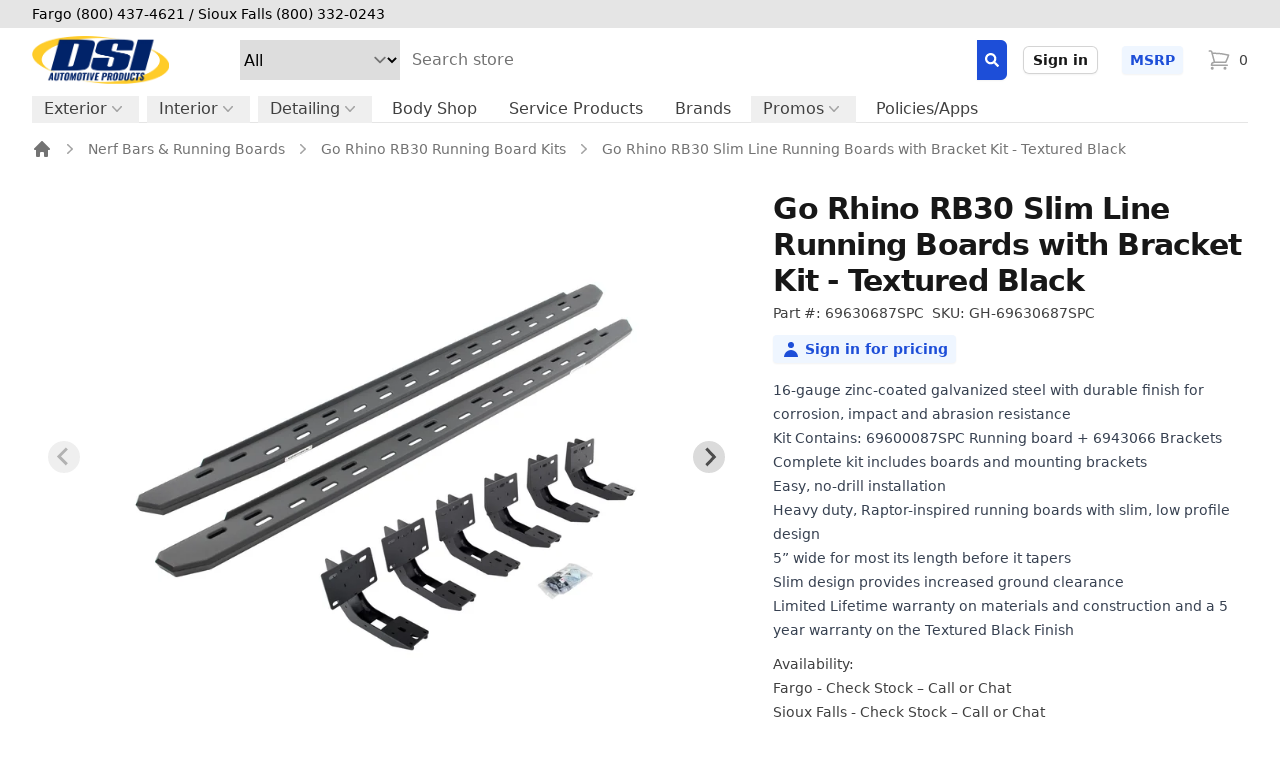

--- FILE ---
content_type: text/html; charset=utf-8
request_url: https://www.dsiautomotive.com/go-rhino-69630687spc-rb30-slim-line-running-boards-with-mounting-bracket-kit-textured-black
body_size: 20622
content:
<!DOCTYPE html><html lang="en" dir="ltr" class="html-product-details-page"><head><link rel="preload" as="image" href="https://cdn.sharptruck.com/cdn-cgi/image/format=auto,height=90,width=120,background=white,fit=pad/https://storage.sharptruck.com/images/1939682_69630687spcjpg.jpeg" imagesrcset="https://cdn.sharptruck.com/cdn-cgi/image/format=auto,height=90,width=120,background=white,fit=pad/https://storage.sharptruck.com/images/1939682_69630687spcjpg.jpeg 120w,https://cdn.sharptruck.com/cdn-cgi/image/format=auto,height=450,width=600,background=white,fit=pad/https://storage.sharptruck.com/images/1939682_69630687spcjpg.jpeg 600w,https://cdn.sharptruck.com/cdn-cgi/image/format=auto,height=675,width=900,background=white,fit=pad/https://storage.sharptruck.com/images/1939682_69630687spcjpg.jpeg 900w," imagesizes="(min-width: 1540px) 887px,(min-width: 1280px) 843px,(min-width: 1040px) 672px,(min-width: 780px) 376px,(min-width: 640px) 624px,100vw"><script>function gtag(){dataLayer.push(arguments)}window.dataLayer=window.dataLayer||[]</script><script>(function(n,t,i,r,u){n[r]=n[r]||[];n[r].push({"gtm.start":(new Date).getTime(),event:"gtm.js"});var e=t.getElementsByTagName(i)[0],f=t.createElement(i),o=r!="dataLayer"?"&l="+r:"";f.async=!0;f.src="https://www.googletagmanager.com/gtm.js?id="+u+o;e.parentNode.insertBefore(f,e)})(window,document,"script","dataLayer","GTM-5J8GRKN")</script><title>DSI Automotive - Go Rhino 69630687SPC - RB30 Slim Line Running Boards with Mounting Bracket Kit - Textured Black</title><meta charset="UTF-8"><meta name="description" content="Buy Go Rhino part # 69630687SPC. Low prices &amp;amp; free shipping on Go Rhino 69630687SPC - RB30 Slim Line Running Boards with Mounting Bracket Kit - Textured Black."><meta name="keywords" content=""><meta name="generator" content="nopCommerce"><meta name="viewport" content="width=device-width, initial-scale=1, shrink-to-fit=no"><link rel="preconnect" href="https://cdn.jsdelivr.net"><link rel="preconnect" href="https://cdn.dsiautomotive.com"><meta property="og:type" content="product"><meta property="og:title" content="Go Rhino RB30 Slim Line Running Boards with Bracket Kit - Textured Black"><meta property="og:description" content="Buy Go Rhino part # 69630687SPC. Low prices @ free shipping on Go Rhino 69630687SPC - RB30 Slim Line Running Boards with Mounting Bracket Kit - Textured Black."><meta property="og:image" content="https://storage.sharptruck.com/images/1939682_69630687spcjpg.jpeg"><meta property="og:url" content="https://www.dsiautomotive.com/go-rhino-69630687spc-rb30-slim-line-running-boards-with-mounting-bracket-kit-textured-black"><meta property="og:site_name" content="DSI Automotive"><meta property="twitter:card" content="summary"><meta property="twitter:site" content="DSI Automotive"><meta property="twitter:title" content="Go Rhino RB30 Slim Line Running Boards with Bracket Kit - Textured Black"><meta property="twitter:description" content="Buy Go Rhino part # 69630687SPC. Low prices @ free shipping on Go Rhino 69630687SPC - RB30 Slim Line Running Boards with Mounting Bracket Kit - Textured Black."><meta property="twitter:image" content="https://storage.sharptruck.com/images/1939682_69630687spcjpg.jpeg"><meta property="twitter:url" content="https://www.dsiautomotive.com/go-rhino-69630687spc-rb30-slim-line-running-boards-with-mounting-bracket-kit-textured-black"><script type="application/ld+json">{"@context":"https://schema.org","@type":"Product","name":"Go Rhino RB30 Slim Line Running Boards with Bracket Kit - Textured Black","sku":"GH-69630687SPC","gtin":"00810090306841","mpn":"69630687SPC","description":"<ul><lI>16-gauge zinc-coated galvanized steel with durable finish for corrosion, impact and abrasion resistance</li><li>Kit Contains: 69600087SPC Running board + 6943066 Brackets</li>\n<lI>Complete kit includes boards and mounting brackets</li>\n<lI>Easy, no-drill installation</li>\n<lI>Heavy duty, Raptor-inspired running boards with slim, low profile design</li>\n<lI>5” wide for most its length before it tapers</li>\n<lI>Slim design provides increased ground clearance</li>\n<lI>Limited Lifetime warranty on materials and construction and a 5 year warranty on the Textured Black Finish</li></ul>","image":"https://storage.sharptruck.com/images/1939682_69630687spcjpg.jpeg","brand":[{"@type":"Brand","name":"Go Rhino"}],"offers":{"@type":"Offer","url":"https://www.dsiautomotive.com/go-rhino-69630687spc-rb30-slim-line-running-boards-with-mounting-bracket-kit-textured-black","availability":"https://schema.org/OutOfStock","price":"370.00","priceCurrency":"USD"},"review":[],"hasVariant":[]}</script><script type="application/ld+json">{"@context":"https://schema.org","@type":"BreadcrumbList","itemListElement":[{"@type":"ListItem","position":1,"item":{"@id":"https://www.dsiautomotive.com/nerf-bars-running-boards","name":"Nerf Bars & Running Boards"}},{"@type":"ListItem","position":2,"item":{"@id":"https://www.dsiautomotive.com/rb30-running-boards-with-mounting-bracket-kit","name":"Go Rhino RB30 Running Board Kits"}},{"@type":"ListItem","position":3,"item":{"@id":"https://www.dsiautomotive.com/go-rhino-69630687spc-rb30-slim-line-running-boards-with-mounting-bracket-kit-textured-black","name":"Go Rhino RB30 Slim Line Running Boards with Bracket Kit - Textured Black"}}]}</script><script>(function(n,t,i,r,u,f,e){n.GoogleAnalyticsObject=u;n[u]=n[u]||function(){(n[u].q=n[u].q||[]).push(arguments)};n[u].l=1*new Date;f=t.createElement(i);e=t.getElementsByTagName(i)[0];f.async=1;f.src=r;e.parentNode.insertBefore(f,e)})(window,document,"script","//www.google-analytics.com/analytics.js","ga");ga("create","UA-35132704-1","auto");ga("send","pageview")</script><link rel="stylesheet" href="/Themes/DSI/Content/css/style.css?v=YobEpzOZSary3jOTvjlaAw_7MkE"><script src="https://cdn.jsdelivr.net/npm/jquery@3.6.1/dist/jquery.min.js"></script><script src="https://cdn.jsdelivr.net/npm/alpinejs@3.10.5/dist/cdn.min.js" defer></script><link rel="icon" type="image/png" href="/Themes/DSI/Content/img/favicon-96x96.png" sizes="96x96"><link rel="icon" type="image/svg+xml" href="/Themes/DSI/Content/img/favicon.svg"><link rel="shortcut icon" href="/Themes/DSI/Content/img/favicon.ico"><link rel="apple-touch-icon" sizes="180x180" href="/Themes/DSI/Content/img/apple-touch-icon.png"><meta name="apple-mobile-web-app-title" content="DSI"><link rel="manifest" href="/Themes/DSI/Content/img/site.webmanifest"><body x-data="body" x-on:add-alert.window="addAlert($event.detail.type, $event.detail.title, $event.detail.message)"><input name="__RequestVerificationToken" type="hidden" value="CfDJ8C_z00eDJ_RIgVLwtT_a_5D7SyzA6b95WO-JAbz2alMsq904ewD7f7a1SLTOqcJunyuVn6AATrUv0Gw48hdxagjOy_uFAxdvw501TKo6dDov3j606eCRVsr9YeLCkH8kbfzKCIJfSaMJnMlV41y9_6s"><template x-if="alerts.length > 0"><div class="fixed top-0 right-0 w-3/4 sm:w-1/2 lg:w-1/3 z-50"><div class="px-4"><template x-for="alert in alerts" :key="alert.id"><div class="flex items-start bg-white border border-gray-700 rounded shadow-md leading-tight p-4 my-4 animate-shake"><template x-if="alert.type === 'success'"><div class="text-green-700"><svg xmlns="http://www.w3.org/2000/svg" fill="none" viewBox="0 0 24 24" stroke-width="1.5" stroke="currentColor" class="w-6 h-6"><path stroke-linecap="round" stroke-linejoin="round" d="M9 12.75L11.25 15 15 9.75M21 12a9 9 0 11-18 0 9 9 0 0118 0z" /></svg></div></template><template x-if="alert.type === 'warning'"><div class="text-yellow-700"><svg xmlns="http://www.w3.org/2000/svg" fill="none" viewBox="0 0 24 24" stroke-width="1.5" stroke="currentColor" class="w-6 h-6"><path stroke-linecap="round" stroke-linejoin="round" d="M12 9v3.75m-9.303 3.376c-.866 1.5.217 3.374 1.948 3.374h14.71c1.73 0 2.813-1.874 1.948-3.374L13.949 3.378c-.866-1.5-3.032-1.5-3.898 0L2.697 16.126zM12 15.75h.007v.008H12v-.008z" /></svg></div></template><template x-if="alert.type === 'error'"><div class="text-red-700"><svg xmlns="http://www.w3.org/2000/svg" viewBox="0 0 24 24" fill="currentColor" class="w-6 h-6"><path fill-rule="evenodd" d="M9.401 3.003c1.155-2 4.043-2 5.197 0l7.355 12.748c1.154 2-.29 4.5-2.599 4.5H4.645c-2.309 0-3.752-2.5-2.598-4.5L9.4 3.003zM12 8.25a.75.75 0 01.75.75v3.75a.75.75 0 01-1.5 0V9a.75.75 0 01.75-.75zm0 8.25a.75.75 0 100-1.5.75.75 0 000 1.5z" clip-rule="evenodd" /></svg></div></template><div class="flex-grow mx-2"><template x-if="alert.title"><div class="font-semibold" x-text="alert.title"></div></template><div x-text="alert.message"></div></div><button @click="dismissAlert(alert.id)"> <svg xmlns="http://www.w3.org/2000/svg" viewBox="0 0 20 20" fill="currentColor" class="w-5 h-5"><path d="M6.28 5.22a.75.75 0 00-1.06 1.06L8.94 10l-3.72 3.72a.75.75 0 101.06 1.06L10 11.06l3.72 3.72a.75.75 0 101.06-1.06L11.06 10l3.72-3.72a.75.75 0 00-1.06-1.06L10 8.94 6.28 5.22z" /></svg> </button></div></template></div></div></template><div id="top"></div><div class="master-wrapper-page"><div class="hidden lg:block bg-gray-200 py-1"><div class="container"><div class="flex items-center"><div class="text-sm">Fargo (800) 437-4621 / Sioux Falls (800) 332-0243</div></div></div></div><div x-data="stickyHeader()" class="bg-white" x-bind:class="{ 'sticky top-0 z-30 bg-white shadow-md': isSticky }" @keydown.window.escape="open = false"><div x-show="open" class="z-40 relative lg:hidden" x-ref="dialog" aria-modal="true" x-cloak><div x-show="open" x-transition:enter="transition-opacity ease-linear duration-300" x-transition:enter-start="opacity-0" x-transition:enter-end="opacity-100" x-transition:leave="transition-opacity ease-linear duration-300" x-transition:leave-start="opacity-100" x-transition:leave-end="opacity-0" class="fixed inset-0 bg-black bg-opacity-25" x-cloak></div><div><div class="z-40 fixed inset-0 flex"><div class="fixed right-0 top-0 z-30 mr-4 mt-1"><button class="text-gray-100 hover:text-gray-300 focus:ring-0" @click="open = false"> <span class="sr-only">Close menu</span> <svg xmlns="http://www.w3.org/2000/svg" class="h-8 w-8" viewBox="0 0 20 20" fill="currentColor"><path fill-rule="evenodd" d="M10 18a8 8 0 100-16 8 8 0 000 16zM8.707 7.293a1 1 0 00-1.414 1.414L8.586 10l-1.293 1.293a1 1 0 101.414 1.414L10 11.414l1.293 1.293a1 1 0 001.414-1.414L11.414 10l1.293-1.293a1 1 0 00-1.414-1.414L10 8.586 8.707 7.293z" clip-rule="evenodd" /></svg> </button></div><div class="relative flex w-full max-w-xs flex-col overflow-y-auto bg-gray-200 shadow-xl" x-show="open" x-cloak x-transition:enter="transition ease-in-out duration-300 transform" x-transition:enter-start="-translate-x-full" x-transition:enter-end="translate-x-0" x-transition:leave="transition ease-in-out duration-300 transform" x-transition:leave-start="translate-x-0" x-transition:leave-end="-translate-x-full" @click.away="open = false"><nav class="mobile-nav"><div class="flex h-full flex-col"><div><button class="btn btn-sm bg-primary-50 text-primary-700 hover:bg-primary-100 text-center rounded-b-none flex items-center justify-center" @click.prevent="Theme.setWholesaleMode(true)"><span>MSRP</span></button></div><ul class="grow"><li class="my-1 border-b border-gray-300" x-show="isSticky"><a href="/" class="block w-full px-4 py-2 text-left font-semibold leading-tight text-gray-900">Home</a><li x-data="{ categoryOpen: false }" class="my-1" @keydown.window.escape="categoryOpen = false"><button @click="categoryOpen ? categoryOpen = false : categoryOpen = true"> <span class="grow">Exterior Accessories</span> <span class="pl-2"> <svg xmlns="http://www.w3.org/2000/svg" class="h-5 w-5" viewBox="0 0 20 20" fill="currentColor"><path fill-rule="evenodd" d="M7.293 14.707a1 1 0 010-1.414L10.586 10 7.293 6.707a1 1 0 011.414-1.414l4 4a1 1 0 010 1.414l-4 4a1 1 0 01-1.414 0z" clip-rule="evenodd" /></svg> </span> </button><ul class="z-40 fixed inset-y-0 left-0 w-full max-w-xs overflow-y-auto bg-gray-200 p-4" x-show="categoryOpen" x-cloak x-transition:enter="transition ease-in-out duration-300 transform" x-transition:enter-start="-translate-x-full" x-transition:enter-end="translate-x-0" x-transition:leave="transition ease-in-out duration-300 transform" x-transition:leave-start="translate-x-0" x-transition:leave-end="-translate-x-full" @click.outside="categoryOpen = false"><li class="-m-4 -ml-6 mb-0 bg-white py-2"><button @click="categoryOpen = false"> <span class="pr-1"> <svg xmlns="http://www.w3.org/2000/svg" class="h-5 w-5" viewBox="0 0 20 20" fill="currentColor"><path fill-rule="evenodd" d="M12.707 5.293a1 1 0 010 1.414L9.414 10l3.293 3.293a1 1 0 01-1.414 1.414l-4-4a1 1 0 010-1.414l4-4a1 1 0 011.414 0z" clip-rule="evenodd" /></svg> </span> <span class="grow">Exterior Accessories</span> </button><li x-data="{ subCategoryOpen: false }" class="my-1"><a href="/bug-deflectors" class="mobile-nav-link"> Bug Deflectors </a><li x-data="{ subCategoryOpen: false }" class="my-1"><a href="/cargo-management" class="mobile-nav-link"> Cargo Management </a><li x-data="{ subCategoryOpen: false }" class="my-1"><a href="/chrome-trim" class="mobile-nav-link"> Chrome Trim </a><li x-data="{ subCategoryOpen: false }" class="my-1"><a href="/electronics" class="mobile-nav-link"> Electronics </a><li x-data="{ subCategoryOpen: false }" class="my-1"><a href="/fender-flares" class="mobile-nav-link"> Fender Flares &amp; Trim </a><li x-data="{ subCategoryOpen: false }" class="my-1"><a href="/grille-guards-bumpers" class="mobile-nav-link"> Grille Guards &amp; Bumpers </a><li x-data="{ subCategoryOpen: false }" class="my-1"><a href="/grille-inserts" class="mobile-nav-link"> Grille Inserts </a><li x-data="{ subCategoryOpen: false }" class="my-1"><a href="/headache-rack" class="mobile-nav-link"> Headache Rack </a><li x-data="{ subCategoryOpen: false }" class="my-1"><a href="/hitches-towing" class="mobile-nav-link"> Hitches &amp; Towing </a><li x-data="{ subCategoryOpen: false }" class="my-1"><a href="/jeep-products" class="mobile-nav-link"> Jeep Accessories </a><li x-data="{ subCategoryOpen: false }" class="my-1"><a href="/ladder-commercial-racks" class="mobile-nav-link"> Ladder &amp; Commercial Racks </a><li x-data="{ subCategoryOpen: false }" class="my-1"><a href="/light-bars-lighting" class="mobile-nav-link"> Light Bars &amp; Lighting </a><li x-data="{ subCategoryOpen: false }" class="my-1"><a href="/misc-exterior-accessories" class="mobile-nav-link"> Misc Exterior Accessories </a><li x-data="{ subCategoryOpen: false }" class="my-1"><a href="/mud-flaps-splash-guards-2" class="mobile-nav-link"> Mud Flaps &amp; Splash Guards </a><li x-data="{ subCategoryOpen: false }" class="my-1"><a href="/nerf-bars-running-boards" class="mobile-nav-link"> Nerf Bars &amp; Running Boards </a><li x-data="{ subCategoryOpen: false }" class="my-1"><a href="/protection-guards" class="mobile-nav-link"> Protection &amp; Guards </a><li x-data="{ subCategoryOpen: false }" class="my-1"><a href="/remote-car-starters" class="mobile-nav-link"> Remote Car Starters </a><li x-data="{ subCategoryOpen: false }" class="my-1"><a href="/rocker-panels" class="mobile-nav-link"> Rocker Panels </a><li x-data="{ subCategoryOpen: false }" class="my-1"><a href="/seat-car-covers" class="mobile-nav-link"> Seat &amp; Car Covers </a><li x-data="{ subCategoryOpen: false }" class="my-1"><a href="/suspension" class="mobile-nav-link"> Suspension </a><li x-data="{ subCategoryOpen: false }" class="my-1"><a href="/tool-boxes-transfer-tanks" class="mobile-nav-link"> Tool Boxes &amp; Transfer Tanks </a><li x-data="{ subCategoryOpen: false }" class="my-1"><a href="/truck-bed-accessories" class="mobile-nav-link"> Truck Bed Accessories </a><li x-data="{ subCategoryOpen: false }" class="my-1"><a href="/truck-bed-caps-rails" class="mobile-nav-link"> Truck Bed Caps &amp; Rails </a><li x-data="{ subCategoryOpen: false }" class="my-1"><a href="/truck-bed-covers" class="mobile-nav-link"> Truck Bed Covers &amp; Toppers </a><li x-data="{ subCategoryOpen: false }" class="my-1"><a href="/truck-bed-mats-liners" class="mobile-nav-link"> Truck Bed Mats &amp; Liners </a><li x-data="{ subCategoryOpen: false }" class="my-1"><a href="/vent-visors-deflectors" class="mobile-nav-link"> Vent Visors &amp; Deflectors </a><li x-data="{ subCategoryOpen: false }" class="my-1"><a href="/winches-accessories" class="mobile-nav-link"> Winches &amp; Accessories </a><li x-data="{ subCategoryOpen: false }" class="my-1"><a href="/window-tint-protection-film" class="mobile-nav-link"> Window Tint &amp; PPF Film </a></ul><li x-data="{ categoryOpen: false }" class="my-1" @keydown.window.escape="categoryOpen = false"><button @click="categoryOpen ? categoryOpen = false : categoryOpen = true"> <span class="grow">Interior Accessories</span> <span class="pl-2"> <svg xmlns="http://www.w3.org/2000/svg" class="h-5 w-5" viewBox="0 0 20 20" fill="currentColor"><path fill-rule="evenodd" d="M7.293 14.707a1 1 0 010-1.414L10.586 10 7.293 6.707a1 1 0 011.414-1.414l4 4a1 1 0 010 1.414l-4 4a1 1 0 01-1.414 0z" clip-rule="evenodd" /></svg> </span> </button><ul class="z-40 fixed inset-y-0 left-0 w-full max-w-xs overflow-y-auto bg-gray-200 p-4" x-show="categoryOpen" x-cloak x-transition:enter="transition ease-in-out duration-300 transform" x-transition:enter-start="-translate-x-full" x-transition:enter-end="translate-x-0" x-transition:leave="transition ease-in-out duration-300 transform" x-transition:leave-start="translate-x-0" x-transition:leave-end="-translate-x-full" @click.outside="categoryOpen = false"><li class="-m-4 -ml-6 mb-0 bg-white py-2"><button @click="categoryOpen = false"> <span class="pr-1"> <svg xmlns="http://www.w3.org/2000/svg" class="h-5 w-5" viewBox="0 0 20 20" fill="currentColor"><path fill-rule="evenodd" d="M12.707 5.293a1 1 0 010 1.414L9.414 10l3.293 3.293a1 1 0 01-1.414 1.414l-4-4a1 1 0 010-1.414l4-4a1 1 0 011.414 0z" clip-rule="evenodd" /></svg> </span> <span class="grow">Interior Accessories</span> </button><li x-data="{ subCategoryOpen: false }" class="my-1"><a href="/cargo-management" class="mobile-nav-link"> Cargo Management </a><li x-data="{ subCategoryOpen: false }" class="my-1"><a href="/dvd-players" class="mobile-nav-link"> DVD Players </a><li x-data="{ subCategoryOpen: false }" class="my-1"><a href="/electronics" class="mobile-nav-link"> Electronics </a><li x-data="{ subCategoryOpen: false }" class="my-1"><a href="/floor-mats-and-floor-liners" class="mobile-nav-link"> Floor Mats &amp; Floor Liners </a><li x-data="{ subCategoryOpen: false }" class="my-1"><a href="/light-bars-lighting" class="mobile-nav-link"> Light Bars &amp; Lighting </a><li x-data="{ subCategoryOpen: false }" class="my-1"><a href="/misc-interior-accessories" class="mobile-nav-link"> Misc Interior Accessories </a><li x-data="{ subCategoryOpen: false }" class="my-1"><a href="/remote-car-starters" class="mobile-nav-link"> Remote Car Starters </a><li x-data="{ subCategoryOpen: false }" class="my-1"><a href="/seat-car-covers" class="mobile-nav-link"> Seat &amp; Car Covers </a><li x-data="{ subCategoryOpen: false }" class="my-1"><a href="/seat-heaters" class="mobile-nav-link"> Seat Heaters </a></ul><li x-data="{ categoryOpen: false }" class="my-1" @keydown.window.escape="categoryOpen = false"><button @click="categoryOpen ? categoryOpen = false : categoryOpen = true"> <span class="grow">Detailing</span> <span class="pl-2"> <svg xmlns="http://www.w3.org/2000/svg" class="h-5 w-5" viewBox="0 0 20 20" fill="currentColor"><path fill-rule="evenodd" d="M7.293 14.707a1 1 0 010-1.414L10.586 10 7.293 6.707a1 1 0 011.414-1.414l4 4a1 1 0 010 1.414l-4 4a1 1 0 01-1.414 0z" clip-rule="evenodd" /></svg> </span> </button><ul class="z-40 fixed inset-y-0 left-0 w-full max-w-xs overflow-y-auto bg-gray-200 p-4" x-show="categoryOpen" x-cloak x-transition:enter="transition ease-in-out duration-300 transform" x-transition:enter-start="-translate-x-full" x-transition:enter-end="translate-x-0" x-transition:leave="transition ease-in-out duration-300 transform" x-transition:leave-start="translate-x-0" x-transition:leave-end="-translate-x-full" @click.outside="categoryOpen = false"><li class="-m-4 -ml-6 mb-0 bg-white py-2"><button @click="categoryOpen = false"> <span class="pr-1"> <svg xmlns="http://www.w3.org/2000/svg" class="h-5 w-5" viewBox="0 0 20 20" fill="currentColor"><path fill-rule="evenodd" d="M12.707 5.293a1 1 0 010 1.414L9.414 10l3.293 3.293a1 1 0 01-1.414 1.414l-4-4a1 1 0 010-1.414l4-4a1 1 0 011.414 0z" clip-rule="evenodd" /></svg> </span> <span class="grow">Detailing</span> </button><li x-data="{ subCategoryOpen: false }" class="my-1"><a href="/automotive-cleaning-aerosols" class="mobile-nav-link"> Aerosols </a><li x-data="{ subCategoryOpen: false }" class="my-1"><a href="/odor-eliminators-air-fresheners" class="mobile-nav-link"> Air Freshener &amp; Odor Eliminators </a><li x-data="{ subCategoryOpen: false }" class="my-1"><a href="/applicator-pads" class="mobile-nav-link"> Applicator Pads &amp; Sponges </a><li x-data="{ subCategoryOpen: false }" class="my-1"><a href="/automated-car-wash-chemicals" class="mobile-nav-link"> Automated Car Wash </a><li x-data="{ subCategoryOpen: false }" class="my-1"><a href="/detailing-brushes" class="mobile-nav-link"> Brushes </a><li x-data="{ subCategoryOpen: false }" class="my-1"><a href="/buffing-pads" class="mobile-nav-link"> Buffing Pads &amp; Accessories </a><li x-data="{ subCategoryOpen: false }" class="my-1"><a href="/ceramic-coatings-for-automotive-and-marine-applications" class="mobile-nav-link"> Ceramic Coatings </a><li x-data="{ subCategoryOpen: false }" class="my-1"><a href="/clay-bars-kits" class="mobile-nav-link"> Clay Bars &amp; Kits </a><li x-data="{ subCategoryOpen: false }" class="my-1"><a href="/cleaners-degreasers-solvents" class="mobile-nav-link"> Cleaners, Degreasers &amp; Solvents </a><li x-data="{ subCategoryOpen: false }" class="my-1"><a href="/waxes-polishes-compounds" class="mobile-nav-link"> Compounds, Polishes &amp; Waxes </a><li x-data="{ subCategoryOpen: false }" class="my-1"><a href="/dressings" class="mobile-nav-link"> Dressings </a><li x-data="{ subCategoryOpen: false }" class="my-1"><a href="/equipment" class="mobile-nav-link"> Equipment </a><li x-data="{ subCategoryOpen: false }" class="my-1"><a href="/spray-bottles-spray-heads" class="mobile-nav-link"> Foamers, Bottles &amp; Spray Heads </a><li x-data="{ subCategoryOpen: false }" class="my-1"><a href="/marine-products" class="mobile-nav-link"> Marine Products </a><li x-data="{ subCategoryOpen: false }" class="my-1"><a href="/misc-detailing-supplies" class="mobile-nav-link"> Misc Detailing Supplies </a><li x-data="{ subCategoryOpen: false }" class="my-1"><a href="/offroad-atv-utv-4-wheeling-2" class="mobile-nav-link"> Offroad Products </a><li x-data="{ subCategoryOpen: false }" class="my-1"><a href="/headlight-repair-and-sandpaper" class="mobile-nav-link"> Sandpaper &amp; Headlight Repair </a><li x-data="{ subCategoryOpen: false }" class="my-1"><a href="/soaps-shampoos" class="mobile-nav-link"> Soaps &amp; Shampoos </a><li x-data="{ subCategoryOpen: false }" class="my-1"><a href="/towels-drying" class="mobile-nav-link"> Towels, Mitts &amp; Chamois </a></ul><li class="my-1 border-t border-gray-300"><a href="/auto-detailing-supplies" class="block w-full px-4 py-2 text-left font-semibold leading-tight text-gray-900">Detailing Supplies</a><li class="my-1"><a href="/body-shop-supplies" class="block w-full px-4 py-2 text-left font-semibold leading-tight text-gray-900">Body Shop Supplies</a><li class="my-1"><a href="/service-department-essentials-2" class="block w-full px-4 py-2 text-left font-semibold leading-tight text-gray-900">Service Products</a><li class="my-1"><a href="/brands" class="block w-full px-4 py-2 text-left font-semibold leading-tight text-gray-900">Brands</a><li class="my-1"><a href="/sales" class="block w-full px-4 py-2 text-left font-semibold leading-tight text-gray-900">Overstock Sales</a><li class="my-1"><a href="/newproducts" class="block w-full px-4 py-2 text-left font-semibold leading-tight text-gray-900">New products</a><li class="my-1 border-t border-b border-gray-300" x-data="{ open: false }"><a href="/login?returnUrl=%2Fgo-rhino-69630687spc-rb30-slim-line-running-boards-with-mounting-bracket-kit-textured-black" class="mobile-nav-link"> Sign in </a><li class="my-1 border-b border-gray-300"><a href="/wishlist" class="mobile-nav-link"> <span class="wishlist-label">Wishlist</span> <span class="wishlist-qty ml-1">(0)</span> </a></ul><div class="mt-2 text-center"><div class="text-sm">Need help?</div><div class="text-xl font-semibold leading-tight"><a href="tel:8004374621">800-437-4621</a></div></div></div></nav></div></div></div></div><header class="relative bg-white"><nav aria-label="Top" class="container"><div class="border-gray-200 sm:border-b"><div class="flex flex-wrap" x-bind:class="{ 'flex-wrap': !isSticky, '': isSticky }"><div class="flex w-3/4 items-center sm:w-auto sm:h-16" x-bind:class="{ 'sm:w-auto': !isSticky, 'w-auto': isSticky}"><button type="button" class="relative -ml-2 rounded-md bg-white p-2 text-gray-400 lg:hidden" @click="open = true"> <span class="absolute -inset-0.5"></span> <span class="sr-only">Open menu</span> <svg class="h-6 w-6" fill="none" viewBox="0 0 24 24" stroke-width="1.5" stroke="currentColor" aria-hidden="true"><path stroke-linecap="round" stroke-linejoin="round" d="M3.75 6.75h16.5M3.75 12h16.5m-16.5 5.25h16.5"></path></svg> </button><div class="mt-2 ml-2 flex w-48 lg:m-0"><a href="/"> <span class="sr-only">DSI Automotive</span> <img alt="DSI Automotive" src="https://storage.dsiautomotive.com/webpictures/thumbs/24024960_DSI Web Logo 2025.png" class="h-12 w-auto"> </a></div></div><div class="flex w-1/4 items-center justify-end sm:w-auto sm:h-16 sm:order-last" x-bind:class="{ 'sm:order-last sm:w-auto': !isSticky, 'order-last w-auto': isSticky}"><div class="hidden whitespace-nowrap lg:flex lg:flex-1 lg:items-center lg:justify-end lg:space-x-6"><div x-data="Components.menu({ open: false })" x-init="init()" class="relative inline-block text-left" @keydown.escape.stop="open = false; focusButton()" @click.away="onClickAway($event)"><div><a href="/login?returnUrl=%2Fgo-rhino-69630687spc-rb30-slim-line-running-boards-with-mounting-bracket-kit-textured-black" class="btn btn-secondary"> Sign in </a></div></div><div><button class="btn btn-sm bg-primary-50 text-primary-700 hover:bg-primary-100" @click.prevent="Theme.setWholesaleMode(true)">MSRP</button></div></div><div class="ml-4 flow-root lg:ml-6"><a href="/cart" class="shopping-cart-button group -m-2 flex items-center p-2 focus:ring-0" title="Shopping cart"> <svg class="flex-shrink-0 h-6 w-6 text-gray-400 group-hover:text-gray-500" fill="none" viewBox="0 0 24 24" stroke-width="1.5" stroke="currentColor" aria-hidden="true"><path stroke-linecap="round" stroke-linejoin="round" d="M2.25 3h1.386c.51 0 .955.343 1.087.835l.383 1.437M7.5 14.25a3 3 0 00-3 3h15.75m-12.75-3h11.218c1.121-2.3 2.1-4.684 2.924-7.138a60.114 60.114 0 00-16.536-1.84M7.5 14.25L5.106 5.272M6 20.25a.75.75 0 11-1.5 0 .75.75 0 011.5 0zm12.75 0a.75.75 0 11-1.5 0 .75.75 0 011.5 0z"></path></svg> <span class="ml-2 text-sm font-medium text-gray-700 group-hover:text-gray-800" data-cart-quantity data-cart-quantity-template="{0}" data-cart-quantity-value="0">0</span> </a></div></div><div class="flex w-full flex-grow sm:w-auto sm:h-16" x-bind:class="{ 'w-full sm:w-auto': !isSticky, 'w-auto': isSticky}"><div id="site-search" class="z-20 relative flex w-full transform items-center justify-center transition-transform duration-300 pt-1 sm:py-1 sm:px-4" x-bind:class="{ 'pb-1': isSticky}"><form method="get" id="small-search-box-form" class="z-10 relative w-full max-w-3xl" action="/search"><div class="flex" x-data="azureSearchAutocomplete" x-init="
            q = '';
            isCustomerRegistered = false;
            searchType = '0';
            initialize();" @click.outside="show = false"><select id="search-type" name="t" class="w-40 rounded-r-none border-r-0 focus:ring-0" x-model="searchType" x-bind:class="{ 'w-40': !isSticky, 'w-20': isSticky }"><option value="0">All<option value="1">Part Number<option value="2">Category<option value="3">Manufacturer<option value="4">Description</select> <input type="text" id="small-searchterms" class="rounded-md rounded-l-none border-gray-300 px-3 py-2 focus:ring-0" autocomplete="off" name="q" x-model="q" x-on:keyup="fetchData()" placeholder="Search store"> <button type="submit" class="btn btn-primary absolute bottom-0 right-0 top-0 rounded-l-none px-2 py-1 text-white" title="Search"> <svg xmlns="http://www.w3.org/2000/svg" xmlns:xlink="http://www.w3.org/1999/xlink" aria-hidden="true" focusable="false" width="1em" height="1em" preserveAspectRatio="xMidYMid meet" viewBox="0 0 512 512" style="vertical-align:-.125em;transform:rotate(360deg)"><path d="M505 442.7L405.3 343c-4.5-4.5-10.6-7-17-7H372c27.6-35.3 44-79.7 44-128C416 93.1 322.9 0 208 0S0 93.1 0 208s93.1 208 208 208c48.3 0 92.7-16.4 128-44v16.3c0 6.4 2.5 12.5 7 17l99.7 99.7c9.4 9.4 24.6 9.4 33.9 0l28.3-28.3c9.4-9.4 9.4-24.6.1-34zM208 336c-70.7 0-128-57.2-128-128c0-70.7 57.2-128 128-128c70.7 0 128 57.2 128 128c0 70.7-57.2 128-128 128z" fill="currentColor"></path></svg> </button> <span role="status" aria-hidden="true" class="z-20 absolute inset-y-0 right-0 mr-10 mt-1 text-lg" style="display:none" x-show="loading"> <span class="spin"> <svg xmlns="http://www.w3.org/2000/svg" class="h-5 w-5" viewBox="0 0 20 20" fill="currentColor"><path fill-rule="evenodd" d="M11.49 3.17c-.38-1.56-2.6-1.56-2.98 0a1.532 1.532 0 01-2.286.948c-1.372-.836-2.942.734-2.106 2.106.54.886.061 2.042-.947 2.287-1.561.379-1.561 2.6 0 2.978a1.532 1.532 0 01.947 2.287c-.836 1.372.734 2.942 2.106 2.106a1.532 1.532 0 012.287.947c.379 1.561 2.6 1.561 2.978 0a1.533 1.533 0 012.287-.947c1.372.836 2.942-.734 2.106-2.106a1.533 1.533 0 01.947-2.287c1.561-.379 1.561-2.6 0-2.978a1.532 1.532 0 01-.947-2.287c.836-1.372-.734-2.942-2.106-2.106a1.532 1.532 0 01-2.287-.947zM10 13a3 3 0 100-6 3 3 0 000 6z" clip-rule="evenodd" /></svg> </span> </span><div class="z-20 absolute bottom-0 max-h-96 w-full translate-y-full transform-gpu scroll-py-3 overflow-y-auto rounded border border-gray-300 bg-white p-2 md:max-h-fit" x-cloak x-show="show &amp;&amp; hasItems()"><template x-if="topics().length > 0"><div><template x-for="item in topics()"><a :href="'/' + item.Url" class="flex items-center rounded-xl p-2 hover:bg-gray-100 hover:no-underline" role="option" aria-selected="false"><div class="bg-primary-300 flex h-14 w-20 flex-none items-center justify-center rounded-lg"><svg xmlns="http://www.w3.org/2000/svg" fill="none" viewBox="0 0 24 24" stroke-width="1.5" stroke="currentColor" aria-hidden="true" class="h-6 w-6 text-white"><path stroke-linecap="round" stroke-linejoin="round" d="M3.75 5.25h16.5m-16.5 4.5h16.5m-16.5 4.5h16.5m-16.5 4.5h16.5"></path></svg></div><div class="ml-4 flex-auto"><p class="text-sm font-medium text-gray-700" x-text="item.Name"></div></a> <a x-text="item.Name" class="block px-2 py-1 text-sm hover:bg-gray-200 hover:no-underline"></a></template></div></template><template x-if="categories().length > 0"><div><template x-for="item in categories()"><a :href="'/' + item.Url" class="flex items-center rounded-xl p-2 hover:bg-gray-100 hover:no-underline"><template x-if="item.Picture != null &amp;&amp; item.Picture.ImageUrl != ''"><span class="flex h-14 w-20 flex-none items-center justify-center overflow-hidden rounded-lg"> <img :src="item.Picture.ImageUrl" class="h-full w-full object-cover"> </span></template><template x-if="item.Picture == null || item.Picture.ImageUrl == ''"><div class="flex h-14 w-20 flex-none items-center justify-center rounded-lg bg-green-500"><svg xmlns="http://www.w3.org/2000/svg" viewBox="0 0 24 24" fill="currentColor" class="h-6 w-6 text-white"><path fill-rule="evenodd" d="M5.25 2.25a3 3 0 0 0-3 3v4.318a3 3 0 0 0 .879 2.121l9.58 9.581c.92.92 2.39 1.186 3.548.428a18.849 18.849 0 0 0 5.441-5.44c.758-1.16.492-2.629-.428-3.548l-9.58-9.581a3 3 0 0 0-2.122-.879H5.25ZM6.375 7.5a1.125 1.125 0 1 0 0-2.25 1.125 1.125 0 0 0 0 2.25Z" clip-rule="evenodd" /></svg></div></template><div class="ml-4 flex-auto"><p class="text-sm font-medium text-gray-700" x-text="item.Name"></div></a></template></div></template><template x-if="manufacturers().length > 0"><div><template x-for="item in manufacturers()"><a :href="'/' + item.Url" class="flex items-center rounded-xl p-2 hover:bg-gray-100 hover:no-underline"><template x-if="item.Picture != null &amp;&amp; item.Picture.ImageUrl != ''"><span class="flex h-14 w-20 flex-none items-center justify-center overflow-hidden rounded-lg"> <img :src="item.Picture.ImageUrl" class="h-full w-full object-contain"> </span></template><template x-if="item.Picture == null || item.Picture.ImageUrl == ''"><div class="flex h-14 w-20 flex-none items-center justify-center rounded-lg bg-gray-500"><svg xmlns="http://www.w3.org/2000/svg" viewBox="0 0 24 24" fill="currentColor" class="h-6 w-6 text-white"><path fill-rule="evenodd" d="M5.25 2.25a3 3 0 0 0-3 3v4.318a3 3 0 0 0 .879 2.121l9.58 9.581c.92.92 2.39 1.186 3.548.428a18.849 18.849 0 0 0 5.441-5.44c.758-1.16.492-2.629-.428-3.548l-9.58-9.581a3 3 0 0 0-2.122-.879H5.25ZM6.375 7.5a1.125 1.125 0 1 0 0-2.25 1.125 1.125 0 0 0 0 2.25Z" clip-rule="evenodd" /></svg></div></template><div class="ml-4 flex-auto"><p class="text-sm font-medium text-gray-700" x-text="item.Name"></div></a></template></div></template><template x-if="products().length > 0"><div><template x-for="item in products()"><a :href="'/' + item.Url" class="flex items-center rounded-xl p-2 hover:bg-gray-100 hover:no-underline"><template x-if="item.Picture != null &amp;&amp; item.Picture.ImageUrl != ''"><span class="flex h-14 w-20 flex-none items-center justify-center overflow-hidden rounded-lg"> <img :src="item.Picture.ImageUrl" class="h-full w-full object-cover"> </span></template><template x-if="item.Picture == null || item.Picture.ImageUrl == ''"><div class="flex h-14 w-20 flex-none items-center justify-center rounded-lg bg-gray-500"><svg xmlns="http://www.w3.org/2000/svg" viewBox="0 0 24 24" fill="currentColor" class="h-6 w-6 text-white"><path fill-rule="evenodd" d="M5.25 2.25a3 3 0 0 0-3 3v4.318a3 3 0 0 0 .879 2.121l9.58 9.581c.92.92 2.39 1.186 3.548.428a18.849 18.849 0 0 0 5.441-5.44c.758-1.16.492-2.629-.428-3.548l-9.58-9.581a3 3 0 0 0-2.122-.879H5.25ZM6.375 7.5a1.125 1.125 0 1 0 0-2.25 1.125 1.125 0 0 0 0 2.25Z" clip-rule="evenodd" /></svg></div></template><div class="ml-4 flex-auto"><p class="text-sm font-medium text-gray-700" x-text="item.Name"></div></a></template></div></template></div></div></form></div></div></div><div class="mt-1 hidden lg:block lg:self-stretch" x-data="Components.popoverGroup()" x-init="init()"><div class="flex h-full"><div class="flex h-full space-x-2"><div class="flex" x-data="Components.popover({ open: false, focus: false })" x-init="init()" @keydown.escape="onEscape" @close-popover-group.window="onClosePopoverGroup"><div class="relative flex"><button type="button" x-state:on="Item active" x-state:off="Item inactive" class="nav-item" :class="open &amp;&amp; 'border-primary-500 text-primary-500 hover:text-primary-500'" @click="toggle" @mousedown="if (open) $event.preventDefault()" aria-expanded="false" :aria-expanded="open.toString()"> <span>Exterior</span> <svg xmlns="http://www.w3.org/2000/svg" viewBox="0 0 20 20" fill="currentColor" class="h-5 w-5 text-gray-400" aria-hidden="true" x-show="!open"><path fill-rule="evenodd" d="M5.23 7.21a.75.75 0 011.06.02L10 11.168l3.71-3.938a.75.75 0 111.08 1.04l-4.25 4.5a.75.75 0 01-1.08 0l-4.25-4.5a.75.75 0 01.02-1.06z" clip-rule="evenodd"></path></svg> <svg xmlns="http://www.w3.org/2000/svg" viewBox="0 0 20 20" fill="currentColor" class="h-5 w-5 text-gray-400" aria-hidden="true" x-show="open" x-cloak><path fill-rule="evenodd" d="M9.47 6.47a.75.75 0 0 1 1.06 0l4.25 4.25a.75.75 0 1 1-1.06 1.06L10 8.06l-3.72 3.72a.75.75 0 0 1-1.06-1.06l4.25-4.25Z" clip-rule="evenodd" /></svg> </button></div><div x-show="open" x-cloak x-transition:enter="transition ease-out duration-200" x-transition:enter-start="opacity-0" x-transition:enter-end="opacity-100" x-transition:leave="transition ease-in duration-150" x-transition:leave-start="opacity-100" x-transition:leave-end="opacity-0" class="z-40 absolute inset-x-0 top-full text-sm text-gray-500" x-ref="panel" @click.away="open = false"><div class="absolute inset-0 top-1/2 bg-white shadow" aria-hidden="true"></div><div class="relative bg-white"><div class="container"><div class="flex"><ul class="category-nav-container"><li class="mb-4"><a href="/bug-deflectors"> Bug Deflectors </a><li class="mb-4"><a href="/cargo-management"> Cargo Management </a><ul><li class="mb-1"><a href="/bike-carriers-racks">Bike Racks &amp; Cargo Carriers</a><li class="mb-1"><a href="/cargo-boxes-bags">Cargo Boxes &amp; Bags</a><li class="mb-1"><a href="/roof-racks-carriers">Roof Racks &amp; Carriers</a><li class="mb-1"><a href="/locker-down-safes-and-console-safes">Safes</a></ul><li class="mb-4"><a href="/chrome-trim"> Chrome Trim </a><li class="mb-4"><a href="/electronics"> Electronics </a><ul><li class="mb-1"><a href="/dvd-players">DVD Players</a><li class="mb-1"><a href="/security">Security</a></ul><li class="mb-4"><a href="/fender-flares"> Fender Flares &amp; Trim </a><li class="mb-4"><a href="/grille-guards-bumpers"> Grille Guards &amp; Bumpers </a><ul><li class="mb-1"><a href="/bull-bars">Bull Bars</a><li class="mb-1"><a href="/grille-guard-bumper-accessories">Grill Guard &amp; Bumper Accessories</a><li class="mb-1"><a href="/grille-guards">Grille Guards</a><li class="mb-1"><a href="/replacement-bumpers">Replacement Bumpers</a></ul><li class="mb-4"><a href="/grille-inserts"> Grille Inserts </a><li class="mb-4"><a href="/headache-rack"> Headache Rack </a><li class="mb-4"><a href="/hitches-towing"> Hitches &amp; Towing </a><ul><li class="mb-1"><a href="/5th-wheel-hitches-2">5th Wheel Hitches</a><li class="mb-1"><a href="/ball-mounts">Ball Mounts &amp; Balls</a><li class="mb-1"><a href="/brake-controllers">Brake Controllers</a><li class="mb-1"><a href="/gooseneck-towing">Gooseneck Hitches</a><li class="mb-1"><a href="/towing-accessories">Towing Accessories</a><li class="mb-1"><a href="/mirrors">Towing Mirrors</a><li class="mb-1"><a href="/trailer-hitches">Trailer Hitches</a><li class="mb-1"><a href="/trailer-parts-accessories">Trailer Parts &amp; Accessories</a><li class="mb-1"><a href="/weight-distribution">Weight Distribution</a><li class="mb-1"><a href="/wiring-electrical">Wiring &amp; Electrical</a></ul><li class="mb-4"><a href="/jeep-products"> Jeep Accessories </a><li class="mb-4"><a href="/ladder-commercial-racks"> Ladder &amp; Commercial Racks </a><li class="mb-4"><a href="/light-bars-lighting"> Light Bars &amp; Lighting </a><ul><li class="mb-1"><a href="/brackets-accessories">Brackets &amp; Accessories</a><li class="mb-1"><a href="/cab-roof-lights">Cab Roof Lights</a><li class="mb-1"><a href="/driving-fog-lights">Driving &amp; Fog Lights</a><li class="mb-1"><a href="/led-lighting">LED Lighting</a><li class="mb-1"><a href="/light-guards-covers">Light Guards &amp; Covers</a><li class="mb-1"><a href="/replacement-bulbs">Replacement Bulbs</a></ul><li class="mb-4"><a href="/misc-exterior-accessories"> Misc Exterior Accessories </a><ul><li class="mb-1"><a href="/exhaust-tips">Exhaust Tips</a><li class="mb-1"><a href="/fleet-work-truck-products">Fleet &amp; Work Truck Products</a><li class="mb-1"><a href="/grill-tailgate-emblems">Grill &amp; Tailgate Emblems</a><li class="mb-1"><a href="/wiper-blades">Wiper Blades</a></ul><li class="mb-4"><a href="/mud-flaps-splash-guards-2"> Mud Flaps &amp; Splash Guards </a><li class="mb-4"><a href="/nerf-bars-running-boards"> Nerf Bars &amp; Running Boards </a><li class="mb-4"><a href="/protection-guards"> Protection &amp; Guards </a><li class="mb-4"><a href="/remote-car-starters"> Remote Car Starters </a><li class="mb-4"><a href="/rocker-panels"> Rocker Panels </a><li class="mb-4"><a href="/seat-car-covers"> Seat &amp; Car Covers </a><li class="mb-4"><a href="/suspension"> Suspension </a><li class="mb-4"><a href="/tool-boxes-transfer-tanks"> Tool Boxes &amp; Transfer Tanks </a><ul><li class="mb-1"><a href="/auxilliary-transfer-tanks">Auxilliary &amp; Transfer Tanks</a><li class="mb-1"><a href="/on-site-storage-boxes">On Site Storage Boxes</a><li class="mb-1"><a href="/tool-boxes-and-chests">Tool Boxes &amp; Chests</a></ul><li class="mb-4"><a href="/truck-bed-accessories"> Truck Bed Accessories </a><li class="mb-4"><a href="/truck-bed-caps-rails"> Truck Bed Caps &amp; Rails </a><li class="mb-4"><a href="/truck-bed-covers"> Truck Bed Covers &amp; Toppers </a><li class="mb-4"><a href="/truck-bed-mats-liners"> Truck Bed Mats &amp; Liners </a><li class="mb-4"><a href="/vent-visors-deflectors"> Vent Visors &amp; Deflectors </a><li class="mb-4"><a href="/winches-accessories"> Winches &amp; Accessories </a><li class="mb-4"><a href="/window-tint-protection-film"> Window Tint &amp; PPF Film </a></ul></div></div></div></div></div><div class="flex" x-data="Components.popover({ open: false, focus: false })" x-init="init()" @keydown.escape="onEscape" @close-popover-group.window="onClosePopoverGroup"><div class="relative flex"><button type="button" x-state:on="Item active" x-state:off="Item inactive" class="nav-item" :class="open &amp;&amp; 'border-primary-500 text-primary-500 hover:text-primary-500'" @click="toggle" @mousedown="if (open) $event.preventDefault()" aria-expanded="false" :aria-expanded="open.toString()"> <span>Interior</span> <svg xmlns="http://www.w3.org/2000/svg" viewBox="0 0 20 20" fill="currentColor" class="h-5 w-5 text-gray-400" aria-hidden="true" x-show="!open"><path fill-rule="evenodd" d="M5.23 7.21a.75.75 0 011.06.02L10 11.168l3.71-3.938a.75.75 0 111.08 1.04l-4.25 4.5a.75.75 0 01-1.08 0l-4.25-4.5a.75.75 0 01.02-1.06z" clip-rule="evenodd"></path></svg> <svg xmlns="http://www.w3.org/2000/svg" viewBox="0 0 20 20" fill="currentColor" class="h-5 w-5 text-gray-400" aria-hidden="true" x-show="open" x-cloak><path fill-rule="evenodd" d="M9.47 6.47a.75.75 0 0 1 1.06 0l4.25 4.25a.75.75 0 1 1-1.06 1.06L10 8.06l-3.72 3.72a.75.75 0 0 1-1.06-1.06l4.25-4.25Z" clip-rule="evenodd" /></svg> </button></div><div x-show="open" x-cloak x-transition:enter="transition ease-out duration-200" x-transition:enter-start="opacity-0" x-transition:enter-end="opacity-100" x-transition:leave="transition ease-in duration-150" x-transition:leave-start="opacity-100" x-transition:leave-end="opacity-0" class="z-40 absolute inset-x-0 top-full text-sm text-gray-500" x-ref="panel" @click.away="open = false"><div class="absolute inset-0 top-1/2 bg-white shadow" aria-hidden="true"></div><div class="relative bg-white"><div class="container"><div class="flex"><ul class="category-nav-container"><li class="mb-4"><a href="/cargo-management"> Cargo Management </a><ul><li class="mb-1"><a href="/bike-carriers-racks">Bike Racks &amp; Cargo Carriers</a><li class="mb-1"><a href="/cargo-boxes-bags">Cargo Boxes &amp; Bags</a><li class="mb-1"><a href="/roof-racks-carriers">Roof Racks &amp; Carriers</a><li class="mb-1"><a href="/locker-down-safes-and-console-safes">Safes</a></ul><li class="mb-4"><a href="/dvd-players"> DVD Players </a><li class="mb-4"><a href="/electronics"> Electronics </a><ul><li class="mb-1"><a href="/dvd-players">DVD Players</a><li class="mb-1"><a href="/security">Security</a></ul><li class="mb-4"><a href="/floor-mats-and-floor-liners"> Floor Mats &amp; Floor Liners </a><ul><li class="mb-1"><a href="/cargo-liners-mats">Cargo Liners &amp; Mats</a><li class="mb-1"><a href="/floor-liners-mats">Floor Liners &amp; Mats</a><li class="mb-1"><a href="/specialty-mats">Specialty Mats</a></ul><li class="mb-4"><a href="/light-bars-lighting"> Light Bars &amp; Lighting </a><ul><li class="mb-1"><a href="/brackets-accessories">Brackets &amp; Accessories</a><li class="mb-1"><a href="/cab-roof-lights">Cab Roof Lights</a><li class="mb-1"><a href="/driving-fog-lights">Driving &amp; Fog Lights</a><li class="mb-1"><a href="/led-lighting">LED Lighting</a><li class="mb-1"><a href="/light-guards-covers">Light Guards &amp; Covers</a><li class="mb-1"><a href="/replacement-bulbs">Replacement Bulbs</a></ul><li class="mb-4"><a href="/misc-interior-accessories"> Misc Interior Accessories </a><ul><li class="mb-1"><a href="/pet-products">Pet Products</a></ul><li class="mb-4"><a href="/remote-car-starters"> Remote Car Starters </a><li class="mb-4"><a href="/seat-car-covers"> Seat &amp; Car Covers </a><li class="mb-4"><a href="/seat-heaters"> Seat Heaters </a></ul></div></div></div></div></div><div class="flex" x-data="Components.popover({ open: false, focus: false })" x-init="init()" @keydown.escape="onEscape" @close-popover-group.window="onClosePopoverGroup"><div class="relative flex"><button type="button" x-state:on="Item active" x-state:off="Item inactive" class="nav-item" :class="open &amp;&amp; 'border-primary-500 text-primary-500 hover:text-primary-500'" @click="toggle" @mousedown="if (open) $event.preventDefault()" aria-expanded="false" :aria-expanded="open.toString()"> <span>Detailing</span> <svg xmlns="http://www.w3.org/2000/svg" viewBox="0 0 20 20" fill="currentColor" class="h-5 w-5 text-gray-400" aria-hidden="true" x-show="!open"><path fill-rule="evenodd" d="M5.23 7.21a.75.75 0 011.06.02L10 11.168l3.71-3.938a.75.75 0 111.08 1.04l-4.25 4.5a.75.75 0 01-1.08 0l-4.25-4.5a.75.75 0 01.02-1.06z" clip-rule="evenodd"></path></svg> <svg xmlns="http://www.w3.org/2000/svg" viewBox="0 0 20 20" fill="currentColor" class="h-5 w-5 text-gray-400" aria-hidden="true" x-show="open" x-cloak><path fill-rule="evenodd" d="M9.47 6.47a.75.75 0 0 1 1.06 0l4.25 4.25a.75.75 0 1 1-1.06 1.06L10 8.06l-3.72 3.72a.75.75 0 0 1-1.06-1.06l4.25-4.25Z" clip-rule="evenodd" /></svg> </button></div><div x-show="open" x-cloak x-transition:enter="transition ease-out duration-200" x-transition:enter-start="opacity-0" x-transition:enter-end="opacity-100" x-transition:leave="transition ease-in duration-150" x-transition:leave-start="opacity-100" x-transition:leave-end="opacity-0" class="z-40 absolute inset-x-0 top-full text-sm text-gray-500" x-ref="panel" @click.away="open = false"><div class="absolute inset-0 top-1/2 bg-white shadow" aria-hidden="true"></div><div class="relative bg-white"><div class="container"><div class="flex"><ul class="category-nav-container"><li class="mb-4"><a href="/automotive-cleaning-aerosols"> Aerosols </a><li class="mb-4"><a href="/odor-eliminators-air-fresheners"> Air Freshener &amp; Odor Eliminators </a><li class="mb-4"><a href="/applicator-pads"> Applicator Pads &amp; Sponges </a><li class="mb-4"><a href="/automated-car-wash-chemicals"> Automated Car Wash </a><li class="mb-4"><a href="/detailing-brushes"> Brushes </a><li class="mb-4"><a href="/buffing-pads"> Buffing Pads &amp; Accessories </a><li class="mb-4"><a href="/ceramic-coatings-for-automotive-and-marine-applications"> Ceramic Coatings </a><li class="mb-4"><a href="/clay-bars-kits"> Clay Bars &amp; Kits </a><li class="mb-4"><a href="/cleaners-degreasers-solvents"> Cleaners, Degreasers &amp; Solvents </a><li class="mb-4"><a href="/waxes-polishes-compounds"> Compounds, Polishes &amp; Waxes </a><li class="mb-4"><a href="/dressings"> Dressings </a><li class="mb-4"><a href="/equipment"> Equipment </a><ul><li class="mb-1"><a href="/polishers-buffers">Polishers, Buffers &amp; Sanders</a><li class="mb-1"><a href="/safety-equipment-supplies">Safety Equipment &amp; Supplies</a><li class="mb-1"><a href="/vaccums-extractors-accessories">Vaccums, Extractors &amp; Accessories</a></ul><li class="mb-4"><a href="/spray-bottles-spray-heads"> Foamers, Bottles &amp; Spray Heads </a><li class="mb-4"><a href="/marine-products"> Marine Products </a><li class="mb-4"><a href="/misc-detailing-supplies"> Misc Detailing Supplies </a><li class="mb-4"><a href="/offroad-atv-utv-4-wheeling-2"> Offroad Products </a><li class="mb-4"><a href="/headlight-repair-and-sandpaper"> Sandpaper &amp; Headlight Repair </a><li class="mb-4"><a href="/soaps-shampoos"> Soaps &amp; Shampoos </a><li class="mb-4"><a href="/towels-drying"> Towels, Mitts &amp; Chamois </a></ul></div></div></div></div></div><a href="/body-shop-supplies" class="nav-item">Body Shop</a> <a href="/service-department-essentials-2" class="nav-item">Service Products</a> <a href="/brands" class="nav-item">Brands</a><div x-data="Components.menu({ open: false })" x-init="init()" class="relative" @keydown.escape.stop="open = false; focusButton()" @click.away="onClickAway($event)"><div><button type="button" class="nav-item inline-flex w-full justify-center gap-x-1.5" id="account-button" x-ref="button" @click="onButtonClick()" @keyup.space.prevent="onButtonEnter()" @keydown.enter.prevent="onButtonEnter()" aria-expanded="true" aria-haspopup="true" x-bind:aria-expanded="open.toString()" @keydown.arrow-up.prevent="onArrowUp()" @keydown.arrow-down.prevent="onArrowDown()"> Promos <svg xmlns="http://www.w3.org/2000/svg" viewBox="0 0 20 20" fill="currentColor" class="h-5 w-5 text-gray-400" aria-hidden="true" x-show="!open"><path fill-rule="evenodd" d="M5.23 7.21a.75.75 0 011.06.02L10 11.168l3.71-3.938a.75.75 0 111.08 1.04l-4.25 4.5a.75.75 0 01-1.08 0l-4.25-4.5a.75.75 0 01.02-1.06z" clip-rule="evenodd"></path></svg> <svg xmlns="http://www.w3.org/2000/svg" viewBox="0 0 20 20" fill="currentColor" class="h-5 w-5 text-gray-400" aria-hidden="true" x-show="open" x-cloak><path fill-rule="evenodd" d="M9.47 6.47a.75.75 0 0 1 1.06 0l4.25 4.25a.75.75 0 1 1-1.06 1.06L10 8.06l-3.72 3.72a.75.75 0 0 1-1.06-1.06l4.25-4.25Z" clip-rule="evenodd" /></svg> </button></div><div x-show="open" x-cloak x-transition:enter="transition ease-out duration-100" x-transition:enter-start="transform opacity-0 scale-95" x-transition:enter-end="transform opacity-100 scale-100" x-transition:leave="transition ease-in duration-75" x-transition:leave-start="transform opacity-100 scale-100" x-transition:leave-end="transform opacity-0 scale-95" class="z-20 ring-1 ring-opacity-5 absolute right-0 mt-2 w-56 origin-top-right divide-y divide-gray-100 rounded-md bg-white shadow-lg ring-black focus:outline-none" x-ref="menu-items" x-bind:aria-activedescendant="activeDescendant" role="menu" aria-orientation="vertical" aria-labelledby="account-button" tabindex="-1" @keydown.arrow-up.prevent="onArrowUp()" @keydown.arrow-down.prevent="onArrowDown()" @keydown.tab="open = false" @keydown.enter.prevent="open = false; focusButton()" @keyup.space.prevent="open = false; focusButton()"><div class="py-1" role="none"><a href="/discounts-rebates" class="block px-4 py-2 text-sm text-gray-700 hover:bg-gray-100 hover:text-gray-900" @click="open = false; focusButton()"> Sales &amp; Rebates </a></div><div class="py-1" role="none"><a href="/sales-flyers" class="block px-4 py-2 text-sm text-gray-700 hover:bg-gray-100 hover:text-gray-900" @click="open = false; focusButton()"> Sales Flyers </a></div><div class="py-1" role="none"><a href="/sales" class="block px-4 py-2 text-sm text-gray-700 hover:bg-gray-100 hover:text-gray-900" @click="open = false; focusButton()"> Overstock Sales </a></div><div class="py-1" role="none"><a href="/newproducts" class="block px-4 py-2 text-sm text-gray-700 hover:bg-gray-100 hover:text-gray-900" @click="open = false; focusButton()"> New products </a></div></div></div><a href="/price-guides-and-forms" class="nav-item">Policies/Apps</a></div></div></div></div></nav></header></div><div id="flyout-cart" x-data="flyoutCart" x-show="open" x-cloak class="relative z-30" aria-labelledby="slide-over-title" x-ref="dialog" aria-modal="true" x-on:open-flyout-cart.window="open = true" @keydown.window.escape="open = false"><div x-show="open" x-transition:enter="ease-in-out duration-500" x-transition:enter-start="opacity-0" x-transition:enter-end="opacity-100" x-transition:leave="ease-in-out duration-500" x-transition:leave-start="opacity-100" x-transition:leave-end="opacity-0" class="fixed inset-0 bg-gray-500 bg-opacity-75 transition-opacity"></div><div class="fixed inset-0 overflow-hidden"><div class="absolute inset-0 overflow-hidden"><div class="pointer-events-none fixed inset-y-0 right-0 flex max-w-full pl-10"><div x-show="open" x-transition:enter="transform transition ease-in-out duration-500 sm:duration-700" x-transition:enter-start="translate-x-full" x-transition:enter-end="translate-x-0" x-transition:leave="transform transition ease-in-out duration-500 sm:duration-700" x-transition:leave-start="translate-x-0" x-transition:leave-end="translate-x-full" class="pointer-events-auto w-screen max-w-md" x-description="Slide-over panel, show/hide based on slide-over state." @click.away="open = false"><div class="flex h-full flex-col overflow-y-scroll bg-white shadow-xl"><div class="flex-1 overflow-y-auto px-4 py-6 sm:px-6"><div class="flex items-start justify-between"><div class="flex items-center"><h2 class="text-lg font-medium text-gray-900" id="slide-over-title">Shopping cart</h2><div class="inline-flex items-center rounded-md bg-green-100 px-2 py-1 text-xs text-green-700 ml-2"><span>Cart id:</span> <span class="font-medium tracking-wide ml-1" x-text="cartId"></span></div></div><div class="ml-3 flex h-7 items-center"><button type="button" class="relative -m-2 p-2 text-gray-400 hover:text-gray-500" @click="open = false"> <span class="absolute -inset-0.5"></span> <span class="sr-only">Close panel</span> <svg class="h-6 w-6" fill="none" viewBox="0 0 24 24" stroke-width="1.5" stroke="currentColor" aria-hidden="true"><path stroke-linecap="round" stroke-linejoin="round" d="M6 18L18 6M6 6l12 12"></path></svg> </button></div></div><div class="mt-8"><div class="mini-shopping-cart flow-root"><div class="space-y-6"><p class="bg-blue-50 text-blue-700 text-sm rounded-md p-4 text-center leading-tight">You have no items in your shopping cart.<div class="flex items-center bg-gray-50 text-gray-700 text-sm rounded-md p-4"><div class="flex-grow font-medium">Have a cart id?</div><input type="text" class="rounded-md border-gray-300 p-1 text-sm uppercase w-24 focus:ring-0" x-model="savedCartId" @keyup.enter.prevent="getSavedCart()"> <button class="btn btn-sm btn-primary ml-2" @click="getSavedCart()">Go</button></div><div x-show="loading" x-cloak><div class="loader"><div class="gear-loader"><div class="gear gear-one text-gray-500"><svg viewBox="0 0 100 100" class="fill-gray-500"><path d="M97.6,55.7V44.3l-13.6-2.9c-0.8-3.3-2.1-6.4-3.9-9.3l7.6-11.7l-8-8L67.9,20c-2.9-1.7-6-3.1-9.3-3.9L55.7,2.4H44.3l-2.9,13.6      c-3.3,0.8-6.4,2.1-9.3,3.9l-11.7-7.6l-8,8L20,32.1c-1.7,2.9-3.1,6-3.9,9.3L2.4,44.3v11.4l13.6,2.9c0.8,3.3,2.1,6.4,3.9,9.3      l-7.6,11.7l8,8L32.1,80c2.9,1.7,6,3.1,9.3,3.9l2.9,13.6h11.4l2.9-13.6c3.3-0.8,6.4-2.1,9.3-3.9l11.7,7.6l8-8L80,67.9      c1.7-2.9,3.1-6,3.9-9.3L97.6,55.7z M50,65.6c-8.7,0-15.6-7-15.6-15.6s7-15.6,15.6-15.6s15.6,7,15.6,15.6S58.7,65.6,50,65.6z"></path></svg></div><div class="gear gear-two text-gray-900"><svg viewBox="0 0 100 100" class="fill-gray-900"><path d="M97.6,55.7V44.3l-13.6-2.9c-0.8-3.3-2.1-6.4-3.9-9.3l7.6-11.7l-8-8L67.9,20c-2.9-1.7-6-3.1-9.3-3.9L55.7,2.4H44.3l-2.9,13.6      c-3.3,0.8-6.4,2.1-9.3,3.9l-11.7-7.6l-8,8L20,32.1c-1.7,2.9-3.1,6-3.9,9.3L2.4,44.3v11.4l13.6,2.9c0.8,3.3,2.1,6.4,3.9,9.3      l-7.6,11.7l8,8L32.1,80c2.9,1.7,6,3.1,9.3,3.9l2.9,13.6h11.4l2.9-13.6c3.3-0.8,6.4-2.1,9.3-3.9l11.7,7.6l8-8L80,67.9      c1.7-2.9,3.1-6,3.9-9.3L97.6,55.7z M50,65.6c-8.7,0-15.6-7-15.6-15.6s7-15.6,15.6-15.6s15.6,7,15.6,15.6S58.7,65.6,50,65.6z"></path></svg></div><div class="gear gear-three text-red-500"><svg viewBox="0 0 100 100" class="fill-primary-500"><path d="M97.6,55.7V44.3l-13.6-2.9c-0.8-3.3-2.1-6.4-3.9-9.3l7.6-11.7l-8-8L67.9,20c-2.9-1.7-6-3.1-9.3-3.9L55.7,2.4H44.3l-2.9,13.6      c-3.3,0.8-6.4,2.1-9.3,3.9l-11.7-7.6l-8,8L20,32.1c-1.7,2.9-3.1,6-3.9,9.3L2.4,44.3v11.4l13.6,2.9c0.8,3.3,2.1,6.4,3.9,9.3      l-7.6,11.7l8,8L32.1,80c2.9,1.7,6,3.1,9.3,3.9l2.9,13.6h11.4l2.9-13.6c3.3-0.8,6.4-2.1,9.3-3.9l11.7,7.6l8-8L80,67.9      c1.7-2.9,3.1-6,3.9-9.3L97.6,55.7z M50,65.6c-8.7,0-15.6-7-15.6-15.6s7-15.6,15.6-15.6s15.6,7,15.6,15.6S58.7,65.6,50,65.6z"></path></svg></div></div><div class="text-center uppercase font-bold">Loading...</div></div></div><div class="bg-yellow-50 text-yellow-700 text-sm rounded-md p-4 text-center leading-tight" x-show="errorMessage != ''" x-cloak x-text="errorMessage"></div></div></div></div></div><div class="border-t border-gray-200 px-4 py-6 sm:px-6"><div class="flex justify-between text-base font-medium text-gray-900"><p>Sub-Total<p id="flyout-cart-subtotal">$0.00</div><div class="text-sm"></div><p class="mt-0.5 text-sm text-gray-500">Shipping and taxes calculated at checkout.<div class="mt-6"><button @click.prevent="Theme.setWholesaleMode(true)" class="btn btn-xl btn-primary block text-center font-semibold w-full">Select Wholesale To Checkout</button></div><div class="mt-6 flex justify-center text-center text-sm text-gray-500"><p>or <button type="button" class="btn-link" @click="open = false"> Continue Shopping <span aria-hidden="true"> →</span> </button></div></div></div></div></div></div></div></div><div><div class="container"><nav class="flex" aria-label="Breadcrumb"><ol role="list" class="breadcrumb"><li><div><a href="/"> <svg class="flex-shrink-0 h-5 w-5" viewBox="0 0 20 20" fill="currentColor" aria-hidden="true"><path fill-rule="evenodd" d="M9.293 2.293a1 1 0 011.414 0l7 7A1 1 0 0117 11h-1v6a1 1 0 01-1 1h-2a1 1 0 01-1-1v-3a1 1 0 00-1-1H9a1 1 0 00-1 1v3a1 1 0 01-1 1H5a1 1 0 01-1-1v-6H3a1 1 0 01-.707-1.707l7-7z" clip-rule="evenodd" /></svg> <span class="sr-only">Home</span> </a></div><li><div class="flex items-center"><svg class="h-5 w-5 flex-shrink-0 text-gray-400" viewBox="0 0 20 20" fill="currentColor" aria-hidden="true"><path fill-rule="evenodd" d="M7.21 14.77a.75.75 0 01.02-1.06L11.168 10 7.23 6.29a.75.75 0 111.04-1.08l4.5 4.25a.75.75 0 010 1.08l-4.5 4.25a.75.75 0 01-1.06-.02z" clip-rule="evenodd"></path></svg> <a href="https://www.dsiautomotive.com/nerf-bars-running-boards" class="ml-2"> <span>Nerf Bars &amp; Running Boards</span> </a></div><li><div class="flex items-center"><svg class="h-5 w-5 flex-shrink-0 text-gray-400" viewBox="0 0 20 20" fill="currentColor" aria-hidden="true"><path fill-rule="evenodd" d="M7.21 14.77a.75.75 0 01.02-1.06L11.168 10 7.23 6.29a.75.75 0 111.04-1.08l4.5 4.25a.75.75 0 010 1.08l-4.5 4.25a.75.75 0 01-1.06-.02z" clip-rule="evenodd"></path></svg> <a href="https://www.dsiautomotive.com/rb30-running-boards-with-mounting-bracket-kit" class="ml-2"> <span>Go Rhino RB30 Running Board Kits</span> </a></div><li aria-current="page"><div class="flex items-center"><svg class="h-5 w-5 flex-shrink-0 text-gray-400" viewBox="0 0 20 20" fill="currentColor" aria-hidden="true"><path fill-rule="evenodd" d="M7.21 14.77a.75.75 0 01.02-1.06L11.168 10 7.23 6.29a.75.75 0 111.04-1.08l4.5 4.25a.75.75 0 010 1.08l-4.5 4.25a.75.75 0 01-1.06-.02z" clip-rule="evenodd"></path></svg> <span class="ml-2 text-sm text-gray-500" aria-current="page">Go Rhino RB30 Slim Line Running Boards with Bracket Kit - Textured Black</span></div></ol></nav></div><div class="master-column-wrapper"><div class="layout layout-full"><form method="post" id="product-details-form" data-productid="700370"><div data-productid="700370" class="mt-4"><div class="container"><div class="lg:flex"><div class="lg:w-1/2 xl:w-7/12"><link itemprop="image" href="https://storage.sharptruck.com/images/1939682_69630687spcjpg.jpeg"><link itemprop="image" href="https://cdn.sharptruck.com/cdn-cgi/image/format=auto,height=90,width=120,background=white,fit=pad/https://storage.sharptruck.com/images/1939682_69630687spcjpg.jpeg"><link itemprop="image" href="https://cdn.sharptruck.com/cdn-cgi/image/format=auto,height=450,width=600,background=white,fit=pad/https://storage.sharptruck.com/images/1939682_69630687spcjpg.jpeg"><link itemprop="image" href="https://cdn.sharptruck.com/cdn-cgi/image/format=auto,height=675,width=900,background=white,fit=pad/https://storage.sharptruck.com/images/1939682_69630687spcjpg.jpeg"><script>var splideMain,splideThumbs,splideMainLightbox,splideThumbsLightbox;document.addEventListener("DOMContentLoaded",function(){splideMain=new Splide("#product-picture-slider",{perPage:1,pagination:!1,drag:!1,dragAngleThreshold:0,heightRatio:.75});splideThumbs=new Splide("#product-thumbs-slider",{fixedWidth:175,fixedHeight:131,gap:10,rewind:!0,pagination:!1,isNavigation:!0,arrows:!1,breakpoints:{639:{fixedWidth:100,fixedHeight:75},779:{fixedWidth:100,fixedHeight:75},1039:{fixedWidth:200,fixedHeight:150},1279:{fixedWidth:150,fixedHeight:113}}});splideMainLightbox=new Splide("#lightbox-product-picture-slider",{perPage:1,pagination:!1,drag:!1,dragAngleThreshold:0,fixedHeight:"70vh",speed:0});splideThumbsLightbox=new Splide("#lightbox-product-thumbs-slider",{fixedWidth:175,fixedHeight:131,gap:10,rewind:!0,pagination:!1,isNavigation:!0,arrows:!1,breakpoints:{639:{fixedWidth:100,fixedHeight:75},779:{fixedWidth:100,fixedHeight:75},1039:{fixedWidth:100,fixedHeight:75},1279:{fixedWidth:150,fixedHeight:113}}});splideMain.sync(splideThumbs);splideMain.on("ready",function(){var n=document.createEvent("CustomEvent");n.initCustomEvent("splide-main-ready",!1,!1,{});window.dispatchEvent(n)});splideMain.on("moved",function(n,t,i){var u=splideMain.length-10,r;u<i&&(r=document.createEvent("CustomEvent"),r.initCustomEvent("load-more-customer-pictures",!1,!1,{}),window.dispatchEvent(r))});splideMain.mount(window.splide.Extensions);splideThumbs.mount();splideMainLightbox.sync(splideThumbsLightbox);splideMainLightbox.on("moved",function(n,t,i){var u=splideMainLightbox.length-10,r;u<i&&(r=document.createEvent("CustomEvent"),r.initCustomEvent("load-more-customer-pictures",!1,!1,{}),window.dispatchEvent(r))});splideMainLightbox.mount(window.splide.Extensions);splideThumbsLightbox.mount()});document.addEventListener("alpine:init",()=>{Alpine.data("mediaModal",()=>({doneLoading:!1,customerPictures:[],customerPicturesHasMore:!0,customerPicturesLoading:!1,customerPicturesPage:0,customerPicturesPageSize:5,getSrcSet:function(n){if(!n||!n.FullSizeImageUrl)return"https://cdn.dsiautomotive.com/cdn-cgi/image/format=auto,height=450,width=600,background=white,fit=scale-down/https://storage.dsiautomotive.com/webpictures/default.jpg";var t=n.FullSizeImageUrl;return`${this.getImageResizingUrl(t,"xs")} 120w, ${this.getImageResizingUrl(t,"md")} 600w, ${this.getImageResizingUrl(t,"lg")} 900w`},getWebpUrl:function(n){return n.replace(/\.jpe?g/g,".webp")},onOpen:function(n){this.open=!0;this.$dispatch("toggle-modal",{open:!0});this.$nextTick(()=>{splideMainLightbox.go(n-1)})},open:!1}))})</script><div x-data="mediaModal" class="aspect-square overflow-hidden xl:-mb-6 2xl:-mb-14" x-on:open-media-modal.window="onOpen($event.detail.slide);" x-on:load-more-customer-pictures.window="loadCustomerPics()" x-on:splide-main-ready.window="doneLoading=true"><div x-show="!doneLoading" class="animate-pulse"><div class="bg-gray-200 w-full aspect-4/3 mb-2"></div><div class="flex space-x-2 pb-2"><div class="bg-gray-200 w-1/4 aspect-4/3"></div><div class="bg-gray-200 w-1/4 aspect-4/3"></div><div class="bg-gray-200 w-1/4 aspect-4/3"></div><div class="bg-gray-200 w-1/4 aspect-4/3"></div></div></div><div class="relative" style="display:none" x-show="doneLoading"><div class="absolute z-10 w-16 md:w-auto left-0 top-0"></div><section id="product-picture-slider" class="splide mb-2 xl:mb-4"><div class="splide__track"><ul class="splide__list"><li class="splide__slide"><a href="https://storage.sharptruck.com/images/1939682_69630687spcjpg.jpeg" @click.prevent="$dispatch('open-media-modal', { slide: 1 })" class="primary-picture"> <picture><img alt="Picture of Go Rhino RB30 Slim Line Running Boards with Bracket Kit - Textured Black" title="Picture of Go Rhino RB30 Slim Line Running Boards with Bracket Kit - Textured Black" width="1200" height="900" fetchpriority="high" srcset="https://cdn.sharptruck.com/cdn-cgi/image/format=auto,height=90,width=120,background=white,fit=pad/https://storage.sharptruck.com/images/1939682_69630687spcjpg.jpeg 120w,https://cdn.sharptruck.com/cdn-cgi/image/format=auto,height=450,width=600,background=white,fit=pad/https://storage.sharptruck.com/images/1939682_69630687spcjpg.jpeg 600w,https://cdn.sharptruck.com/cdn-cgi/image/format=auto,height=675,width=900,background=white,fit=pad/https://storage.sharptruck.com/images/1939682_69630687spcjpg.jpeg 900w," sizes="(min-width: 1540px) 859px,(min-width: 1280px) 709px,(min-width: 1040px) 480px,(min-width: 780px) 720px,(min-width: 640px) 592px,calc(95.29vw - 18px)" src="https://cdn.sharptruck.com/cdn-cgi/image/format=auto,height=90,width=120,background=white,fit=pad/https://storage.sharptruck.com/images/1939682_69630687spcjpg.jpeg" class="w-full aspect-4/3 object-cover rounded-lg m-auto"></picture> </a><li class="splide__slide"><a href="https://storage.sharptruck.com/images/1939683_gr_rb-series_drawings-1jpg.jpeg" @click.prevent="$dispatch('open-media-modal', { slide: 2 })"> <picture><img alt="Picture of Go Rhino RB30 Slim Line Running Boards with Bracket Kit - Textured Black" title="Picture of Go Rhino RB30 Slim Line Running Boards with Bracket Kit - Textured Black" width="1200" height="900" loading="lazy" data-src="https://cdn.sharptruck.com/cdn-cgi/image/format=auto,height=90,width=120,background=white,fit=pad/https://storage.sharptruck.com/images/1939683_gr_rb-series_drawings-1jpg.jpeg" data-srcset="https://cdn.sharptruck.com/cdn-cgi/image/format=auto,height=90,width=120,background=white,fit=pad/https://storage.sharptruck.com/images/1939683_gr_rb-series_drawings-1jpg.jpeg 120w,https://cdn.sharptruck.com/cdn-cgi/image/format=auto,height=450,width=600,background=white,fit=pad/https://storage.sharptruck.com/images/1939683_gr_rb-series_drawings-1jpg.jpeg 600w,https://cdn.sharptruck.com/cdn-cgi/image/format=auto,height=675,width=900,background=white,fit=pad/https://storage.sharptruck.com/images/1939683_gr_rb-series_drawings-1jpg.jpeg 900w," sizes="(min-width: 1540px) 859px,(min-width: 1280px) 709px,(min-width: 1040px) 480px,(min-width: 780px) 720px,(min-width: 640px) 592px,calc(95.29vw - 18px)" class="w-full aspect-4/3 object-cover rounded-lg m-auto lazyload"></picture> </a><li class="splide__slide"><a href="https://storage.sharptruck.com/images/1939684_gr_rb30_rb30-slim_finish-1jpg.jpeg" @click.prevent="$dispatch('open-media-modal', { slide: 3 })"> <picture><img alt="Picture of Go Rhino RB30 Slim Line Running Boards with Bracket Kit - Textured Black" title="Picture of Go Rhino RB30 Slim Line Running Boards with Bracket Kit - Textured Black" width="1200" height="900" loading="lazy" data-src="https://cdn.sharptruck.com/cdn-cgi/image/format=auto,height=90,width=120,background=white,fit=pad/https://storage.sharptruck.com/images/1939684_gr_rb30_rb30-slim_finish-1jpg.jpeg" data-srcset="https://cdn.sharptruck.com/cdn-cgi/image/format=auto,height=90,width=120,background=white,fit=pad/https://storage.sharptruck.com/images/1939684_gr_rb30_rb30-slim_finish-1jpg.jpeg 120w,https://cdn.sharptruck.com/cdn-cgi/image/format=auto,height=450,width=600,background=white,fit=pad/https://storage.sharptruck.com/images/1939684_gr_rb30_rb30-slim_finish-1jpg.jpeg 600w,https://cdn.sharptruck.com/cdn-cgi/image/format=auto,height=675,width=900,background=white,fit=pad/https://storage.sharptruck.com/images/1939684_gr_rb30_rb30-slim_finish-1jpg.jpeg 900w," sizes="(min-width: 1540px) 859px,(min-width: 1280px) 709px,(min-width: 1040px) 480px,(min-width: 780px) 720px,(min-width: 640px) 592px,calc(95.29vw - 18px)" class="w-full aspect-4/3 object-cover rounded-lg m-auto lazyload"></picture> </a><li class="splide__slide" data-splide-youtube="https://www.youtube.com/watch?v=DOL0s34h8zk"><img src="https://img.youtube.com/vi/DOL0s34h8zk/default.jpg" class="w-full rounded-lg" srcset="https://img.youtube.com/vi/DOL0s34h8zk/default.jpg 120w,
                                             https://img.youtube.com/vi/DOL0s34h8zk/hqdefault.jpg 480w,
                                             https://img.youtube.com/vi/DOL0s34h8zk/sddefault.jpg 640w" sizes="(min-width: 1540px) 859px, (min-width: 1280px) 709px, (min-width: 1040px) 480px, (min-width: 780px) 720px, (min-width: 660px) 592px, calc(95.29vw - 18px)"><li class="splide__slide"><a href="https://storage.sharptruck.com/images/1939685_gr_rb-series_drawings-1jpg.jpeg" @click.prevent="$dispatch('open-media-modal', { slide: 5 })"> <picture><img alt="Picture of Go Rhino RB30 Slim Line Running Boards with Bracket Kit - Textured Black" title="Picture of Go Rhino RB30 Slim Line Running Boards with Bracket Kit - Textured Black" width="1200" height="900" loading="lazy" data-src="https://cdn.sharptruck.com/cdn-cgi/image/format=auto,height=90,width=120,background=white,fit=pad/https://storage.sharptruck.com/images/1939685_gr_rb-series_drawings-1jpg.jpeg" data-srcset="https://cdn.sharptruck.com/cdn-cgi/image/format=auto,height=90,width=120,background=white,fit=pad/https://storage.sharptruck.com/images/1939685_gr_rb-series_drawings-1jpg.jpeg 120w,https://cdn.sharptruck.com/cdn-cgi/image/format=auto,height=450,width=600,background=white,fit=pad/https://storage.sharptruck.com/images/1939685_gr_rb-series_drawings-1jpg.jpeg 600w,https://cdn.sharptruck.com/cdn-cgi/image/format=auto,height=675,width=900,background=white,fit=pad/https://storage.sharptruck.com/images/1939685_gr_rb-series_drawings-1jpg.jpeg 900w," sizes="(min-width: 1540px) 859px,(min-width: 1280px) 709px,(min-width: 1040px) 480px,(min-width: 780px) 720px,(min-width: 640px) 592px,calc(95.29vw - 18px)" class="w-full aspect-4/3 object-cover rounded-lg m-auto lazyload"></picture> </a><li class="splide__slide"><a href="https://storage.sharptruck.com/images/1939686_gr_rb-series_drawingsjpg.jpeg" @click.prevent="$dispatch('open-media-modal', { slide: 6 })"> <picture><img alt="Picture of Go Rhino RB30 Slim Line Running Boards with Bracket Kit - Textured Black" title="Picture of Go Rhino RB30 Slim Line Running Boards with Bracket Kit - Textured Black" width="1200" height="900" loading="lazy" data-src="https://cdn.sharptruck.com/cdn-cgi/image/format=auto,height=90,width=120,background=white,fit=pad/https://storage.sharptruck.com/images/1939686_gr_rb-series_drawingsjpg.jpeg" data-srcset="https://cdn.sharptruck.com/cdn-cgi/image/format=auto,height=90,width=120,background=white,fit=pad/https://storage.sharptruck.com/images/1939686_gr_rb-series_drawingsjpg.jpeg 120w,https://cdn.sharptruck.com/cdn-cgi/image/format=auto,height=450,width=600,background=white,fit=pad/https://storage.sharptruck.com/images/1939686_gr_rb-series_drawingsjpg.jpeg 600w,https://cdn.sharptruck.com/cdn-cgi/image/format=auto,height=675,width=900,background=white,fit=pad/https://storage.sharptruck.com/images/1939686_gr_rb-series_drawingsjpg.jpeg 900w," sizes="(min-width: 1540px) 859px,(min-width: 1280px) 709px,(min-width: 1040px) 480px,(min-width: 780px) 720px,(min-width: 640px) 592px,calc(95.29vw - 18px)" class="w-full aspect-4/3 object-cover rounded-lg m-auto lazyload"></picture> </a><li class="splide__slide"><a href="https://storage.sharptruck.com/images/1939687_gr_rb-series_drawingsjpg.jpeg" @click.prevent="$dispatch('open-media-modal', { slide: 7 })"> <picture><img alt="Picture of Go Rhino RB30 Slim Line Running Boards with Bracket Kit - Textured Black" title="Picture of Go Rhino RB30 Slim Line Running Boards with Bracket Kit - Textured Black" width="1200" height="900" loading="lazy" data-src="https://cdn.sharptruck.com/cdn-cgi/image/format=auto,height=90,width=120,background=white,fit=pad/https://storage.sharptruck.com/images/1939687_gr_rb-series_drawingsjpg.jpeg" data-srcset="https://cdn.sharptruck.com/cdn-cgi/image/format=auto,height=90,width=120,background=white,fit=pad/https://storage.sharptruck.com/images/1939687_gr_rb-series_drawingsjpg.jpeg 120w,https://cdn.sharptruck.com/cdn-cgi/image/format=auto,height=450,width=600,background=white,fit=pad/https://storage.sharptruck.com/images/1939687_gr_rb-series_drawingsjpg.jpeg 600w,https://cdn.sharptruck.com/cdn-cgi/image/format=auto,height=675,width=900,background=white,fit=pad/https://storage.sharptruck.com/images/1939687_gr_rb-series_drawingsjpg.jpeg 900w," sizes="(min-width: 1540px) 859px,(min-width: 1280px) 709px,(min-width: 1040px) 480px,(min-width: 780px) 720px,(min-width: 640px) 592px,calc(95.29vw - 18px)" class="w-full aspect-4/3 object-cover rounded-lg m-auto lazyload"></picture> </a><li class="splide__slide"><a href="https://storage.sharptruck.com/images/18872646_grh69630687spcjpg.jpeg" @click.prevent="$dispatch('open-media-modal', { slide: 8 })"> <picture><img alt="Primary" title="Primary" width="1200" height="900" loading="lazy" data-src="https://cdn.sharptruck.com/cdn-cgi/image/format=auto,height=90,width=120,background=white,fit=pad/https://storage.sharptruck.com/images/18872646_grh69630687spcjpg.jpeg" data-srcset="https://cdn.sharptruck.com/cdn-cgi/image/format=auto,height=90,width=120,background=white,fit=pad/https://storage.sharptruck.com/images/18872646_grh69630687spcjpg.jpeg 120w,https://cdn.sharptruck.com/cdn-cgi/image/format=auto,height=450,width=600,background=white,fit=pad/https://storage.sharptruck.com/images/18872646_grh69630687spcjpg.jpeg 600w,https://cdn.sharptruck.com/cdn-cgi/image/format=auto,height=675,width=900,background=white,fit=pad/https://storage.sharptruck.com/images/18872646_grh69630687spcjpg.jpeg 900w," sizes="(min-width: 1540px) 859px,(min-width: 1280px) 709px,(min-width: 1040px) 480px,(min-width: 780px) 720px,(min-width: 640px) 592px,calc(95.29vw - 18px)" class="w-full aspect-4/3 object-cover rounded-lg m-auto lazyload"></picture> </a><li class="splide__slide"><a href="https://storage.sharptruck.com/images/18872647_grhgr_rb-series_drawingsjpg.jpeg" @click.prevent="$dispatch('open-media-modal', { slide: 9 })"> <picture><img alt="Picture of Go Rhino RB30 Slim Line Running Boards with Bracket Kit - Textured Black" title="Picture of Go Rhino RB30 Slim Line Running Boards with Bracket Kit - Textured Black" width="1200" height="900" loading="lazy" data-src="https://cdn.sharptruck.com/cdn-cgi/image/format=auto,height=90,width=120,background=white,fit=pad/https://storage.sharptruck.com/images/18872647_grhgr_rb-series_drawingsjpg.jpeg" data-srcset="https://cdn.sharptruck.com/cdn-cgi/image/format=auto,height=90,width=120,background=white,fit=pad/https://storage.sharptruck.com/images/18872647_grhgr_rb-series_drawingsjpg.jpeg 120w,https://cdn.sharptruck.com/cdn-cgi/image/format=auto,height=450,width=600,background=white,fit=pad/https://storage.sharptruck.com/images/18872647_grhgr_rb-series_drawingsjpg.jpeg 600w,https://cdn.sharptruck.com/cdn-cgi/image/format=auto,height=675,width=900,background=white,fit=pad/https://storage.sharptruck.com/images/18872647_grhgr_rb-series_drawingsjpg.jpeg 900w," sizes="(min-width: 1540px) 859px,(min-width: 1280px) 709px,(min-width: 1040px) 480px,(min-width: 780px) 720px,(min-width: 640px) 592px,calc(95.29vw - 18px)" class="w-full aspect-4/3 object-cover rounded-lg m-auto lazyload"></picture> </a><li class="splide__slide"><a href="https://storage.sharptruck.com/images/18872647_grhgr_rb-series_drawingsjpg.jpeg" @click.prevent="$dispatch('open-media-modal', { slide: 10 })"> <picture><img alt="Picture of Go Rhino RB30 Slim Line Running Boards with Bracket Kit - Textured Black" title="Picture of Go Rhino RB30 Slim Line Running Boards with Bracket Kit - Textured Black" width="1200" height="900" loading="lazy" data-src="https://cdn.sharptruck.com/cdn-cgi/image/format=auto,height=90,width=120,background=white,fit=pad/https://storage.sharptruck.com/images/18872647_grhgr_rb-series_drawingsjpg.jpeg" data-srcset="https://cdn.sharptruck.com/cdn-cgi/image/format=auto,height=90,width=120,background=white,fit=pad/https://storage.sharptruck.com/images/18872647_grhgr_rb-series_drawingsjpg.jpeg 120w,https://cdn.sharptruck.com/cdn-cgi/image/format=auto,height=450,width=600,background=white,fit=pad/https://storage.sharptruck.com/images/18872647_grhgr_rb-series_drawingsjpg.jpeg 600w,https://cdn.sharptruck.com/cdn-cgi/image/format=auto,height=675,width=900,background=white,fit=pad/https://storage.sharptruck.com/images/18872647_grhgr_rb-series_drawingsjpg.jpeg 900w," sizes="(min-width: 1540px) 859px,(min-width: 1280px) 709px,(min-width: 1040px) 480px,(min-width: 780px) 720px,(min-width: 640px) 592px,calc(95.29vw - 18px)" class="w-full aspect-4/3 object-cover rounded-lg m-auto lazyload"></picture> </a></ul></div></section><section id="product-thumbs-slider" class="splide"><div class="splide__track"><ul class="splide__list"><li class="splide__slide hover:opacity-75"><picture><img alt="Picture of Go Rhino RB30 Slim Line Running Boards with Bracket Kit - Textured Black" title="Picture of Go Rhino RB30 Slim Line Running Boards with Bracket Kit - Textured Black" width="1200" height="900" loading="lazy" data-src="https://cdn.sharptruck.com/cdn-cgi/image/format=auto,height=90,width=120,background=white,fit=pad/https://storage.sharptruck.com/images/1939682_69630687spcjpg.jpeg" data-srcset="https://cdn.sharptruck.com/cdn-cgi/image/format=auto,height=90,width=120,background=white,fit=pad/https://storage.sharptruck.com/images/1939682_69630687spcjpg.jpeg 120w,https://cdn.sharptruck.com/cdn-cgi/image/format=auto,height=450,width=600,background=white,fit=pad/https://storage.sharptruck.com/images/1939682_69630687spcjpg.jpeg 600w,https://cdn.sharptruck.com/cdn-cgi/image/format=auto,height=675,width=900,background=white,fit=pad/https://storage.sharptruck.com/images/1939682_69630687spcjpg.jpeg 900w," src="https://cdn.sharptruck.com/cdn-cgi/image/format=auto,height=90,width=120,background=white,fit=pad/https://storage.sharptruck.com/images/1939682_69630687spcjpg.jpeg" sizes="(min-width: 1280px) 175px,(min-width: 1040px) 150px,(min-width: 780px) 200px,100px" class="w-full h-full object-cover rounded-lg m-auto lazyload"></picture><li class="splide__slide hover:opacity-75"><picture><img alt="Picture of Go Rhino RB30 Slim Line Running Boards with Bracket Kit - Textured Black" title="Picture of Go Rhino RB30 Slim Line Running Boards with Bracket Kit - Textured Black" width="1200" height="900" loading="lazy" data-src="https://cdn.sharptruck.com/cdn-cgi/image/format=auto,height=90,width=120,background=white,fit=pad/https://storage.sharptruck.com/images/1939683_gr_rb-series_drawings-1jpg.jpeg" data-srcset="https://cdn.sharptruck.com/cdn-cgi/image/format=auto,height=90,width=120,background=white,fit=pad/https://storage.sharptruck.com/images/1939683_gr_rb-series_drawings-1jpg.jpeg 120w,https://cdn.sharptruck.com/cdn-cgi/image/format=auto,height=450,width=600,background=white,fit=pad/https://storage.sharptruck.com/images/1939683_gr_rb-series_drawings-1jpg.jpeg 600w,https://cdn.sharptruck.com/cdn-cgi/image/format=auto,height=675,width=900,background=white,fit=pad/https://storage.sharptruck.com/images/1939683_gr_rb-series_drawings-1jpg.jpeg 900w," src="https://cdn.sharptruck.com/cdn-cgi/image/format=auto,height=90,width=120,background=white,fit=pad/https://storage.sharptruck.com/images/1939683_gr_rb-series_drawings-1jpg.jpeg" sizes="(min-width: 1280px) 175px,(min-width: 1040px) 150px,(min-width: 780px) 200px,100px" class="w-full h-full object-cover rounded-lg m-auto lazyload"></picture><li class="splide__slide hover:opacity-75"><picture><img alt="Picture of Go Rhino RB30 Slim Line Running Boards with Bracket Kit - Textured Black" title="Picture of Go Rhino RB30 Slim Line Running Boards with Bracket Kit - Textured Black" width="1200" height="900" loading="lazy" data-src="https://cdn.sharptruck.com/cdn-cgi/image/format=auto,height=90,width=120,background=white,fit=pad/https://storage.sharptruck.com/images/1939684_gr_rb30_rb30-slim_finish-1jpg.jpeg" data-srcset="https://cdn.sharptruck.com/cdn-cgi/image/format=auto,height=90,width=120,background=white,fit=pad/https://storage.sharptruck.com/images/1939684_gr_rb30_rb30-slim_finish-1jpg.jpeg 120w,https://cdn.sharptruck.com/cdn-cgi/image/format=auto,height=450,width=600,background=white,fit=pad/https://storage.sharptruck.com/images/1939684_gr_rb30_rb30-slim_finish-1jpg.jpeg 600w,https://cdn.sharptruck.com/cdn-cgi/image/format=auto,height=675,width=900,background=white,fit=pad/https://storage.sharptruck.com/images/1939684_gr_rb30_rb30-slim_finish-1jpg.jpeg 900w," src="https://cdn.sharptruck.com/cdn-cgi/image/format=auto,height=90,width=120,background=white,fit=pad/https://storage.sharptruck.com/images/1939684_gr_rb30_rb30-slim_finish-1jpg.jpeg" sizes="(min-width: 1280px) 175px,(min-width: 1040px) 150px,(min-width: 780px) 200px,100px" class="w-full h-full object-cover rounded-lg m-auto lazyload"></picture><li class="splide__slide hover:opacity-75" data-splide-youtube="https://www.youtube.com/watch?v=DOL0s34h8zk"><div class="absolute inset-0 z-10 flex justify-items-center"><div class="w-6 h-6 fill-white m-auto border-primary-500 rounded-full" style="border-width:22px"></div></div><div class="absolute inset-0 z-20 flex justify-items-center"><svg xmlns="http://www.w3.org/2000/svg" viewBox="0 0 24 24" fill="currentColor" class="w-6 h-6 fill-white m-auto"><path fill-rule="evenodd" d="M4.5 5.653c0-1.426 1.529-2.33 2.779-1.643l11.54 6.348c1.295.712 1.295 2.573 0 3.285L7.28 19.991c-1.25.687-2.779-.217-2.779-1.643V5.653z" clip-rule="evenodd" /></svg></div><img src="https://img.youtube.com/vi/DOL0s34h8zk/hqdefault.jpg" class="rounded-lg"><li class="splide__slide hover:opacity-75"><picture><img alt="Picture of Go Rhino RB30 Slim Line Running Boards with Bracket Kit - Textured Black" title="Picture of Go Rhino RB30 Slim Line Running Boards with Bracket Kit - Textured Black" width="1200" height="900" loading="lazy" data-src="https://cdn.sharptruck.com/cdn-cgi/image/format=auto,height=90,width=120,background=white,fit=pad/https://storage.sharptruck.com/images/1939685_gr_rb-series_drawings-1jpg.jpeg" data-srcset="https://cdn.sharptruck.com/cdn-cgi/image/format=auto,height=90,width=120,background=white,fit=pad/https://storage.sharptruck.com/images/1939685_gr_rb-series_drawings-1jpg.jpeg 120w,https://cdn.sharptruck.com/cdn-cgi/image/format=auto,height=450,width=600,background=white,fit=pad/https://storage.sharptruck.com/images/1939685_gr_rb-series_drawings-1jpg.jpeg 600w,https://cdn.sharptruck.com/cdn-cgi/image/format=auto,height=675,width=900,background=white,fit=pad/https://storage.sharptruck.com/images/1939685_gr_rb-series_drawings-1jpg.jpeg 900w," src="https://cdn.sharptruck.com/cdn-cgi/image/format=auto,height=90,width=120,background=white,fit=pad/https://storage.sharptruck.com/images/1939685_gr_rb-series_drawings-1jpg.jpeg" sizes="(min-width: 1280px) 175px,(min-width: 1040px) 150px,(min-width: 780px) 200px,100px" class="w-full h-full object-cover rounded-lg m-auto lazyload"></picture><li class="splide__slide hover:opacity-75"><picture><img alt="Picture of Go Rhino RB30 Slim Line Running Boards with Bracket Kit - Textured Black" title="Picture of Go Rhino RB30 Slim Line Running Boards with Bracket Kit - Textured Black" width="1200" height="900" loading="lazy" data-src="https://cdn.sharptruck.com/cdn-cgi/image/format=auto,height=90,width=120,background=white,fit=pad/https://storage.sharptruck.com/images/1939686_gr_rb-series_drawingsjpg.jpeg" data-srcset="https://cdn.sharptruck.com/cdn-cgi/image/format=auto,height=90,width=120,background=white,fit=pad/https://storage.sharptruck.com/images/1939686_gr_rb-series_drawingsjpg.jpeg 120w,https://cdn.sharptruck.com/cdn-cgi/image/format=auto,height=450,width=600,background=white,fit=pad/https://storage.sharptruck.com/images/1939686_gr_rb-series_drawingsjpg.jpeg 600w,https://cdn.sharptruck.com/cdn-cgi/image/format=auto,height=675,width=900,background=white,fit=pad/https://storage.sharptruck.com/images/1939686_gr_rb-series_drawingsjpg.jpeg 900w," src="https://cdn.sharptruck.com/cdn-cgi/image/format=auto,height=90,width=120,background=white,fit=pad/https://storage.sharptruck.com/images/1939686_gr_rb-series_drawingsjpg.jpeg" sizes="(min-width: 1280px) 175px,(min-width: 1040px) 150px,(min-width: 780px) 200px,100px" class="w-full h-full object-cover rounded-lg m-auto lazyload"></picture><li class="splide__slide hover:opacity-75"><picture><img alt="Picture of Go Rhino RB30 Slim Line Running Boards with Bracket Kit - Textured Black" title="Picture of Go Rhino RB30 Slim Line Running Boards with Bracket Kit - Textured Black" width="1200" height="900" loading="lazy" data-src="https://cdn.sharptruck.com/cdn-cgi/image/format=auto,height=90,width=120,background=white,fit=pad/https://storage.sharptruck.com/images/1939687_gr_rb-series_drawingsjpg.jpeg" data-srcset="https://cdn.sharptruck.com/cdn-cgi/image/format=auto,height=90,width=120,background=white,fit=pad/https://storage.sharptruck.com/images/1939687_gr_rb-series_drawingsjpg.jpeg 120w,https://cdn.sharptruck.com/cdn-cgi/image/format=auto,height=450,width=600,background=white,fit=pad/https://storage.sharptruck.com/images/1939687_gr_rb-series_drawingsjpg.jpeg 600w,https://cdn.sharptruck.com/cdn-cgi/image/format=auto,height=675,width=900,background=white,fit=pad/https://storage.sharptruck.com/images/1939687_gr_rb-series_drawingsjpg.jpeg 900w," src="https://cdn.sharptruck.com/cdn-cgi/image/format=auto,height=90,width=120,background=white,fit=pad/https://storage.sharptruck.com/images/1939687_gr_rb-series_drawingsjpg.jpeg" sizes="(min-width: 1280px) 175px,(min-width: 1040px) 150px,(min-width: 780px) 200px,100px" class="w-full h-full object-cover rounded-lg m-auto lazyload"></picture><li class="splide__slide hover:opacity-75"><picture><img alt="Primary" title="Primary" width="1200" height="900" loading="lazy" data-src="https://cdn.sharptruck.com/cdn-cgi/image/format=auto,height=90,width=120,background=white,fit=pad/https://storage.sharptruck.com/images/18872646_grh69630687spcjpg.jpeg" data-srcset="https://cdn.sharptruck.com/cdn-cgi/image/format=auto,height=90,width=120,background=white,fit=pad/https://storage.sharptruck.com/images/18872646_grh69630687spcjpg.jpeg 120w,https://cdn.sharptruck.com/cdn-cgi/image/format=auto,height=450,width=600,background=white,fit=pad/https://storage.sharptruck.com/images/18872646_grh69630687spcjpg.jpeg 600w,https://cdn.sharptruck.com/cdn-cgi/image/format=auto,height=675,width=900,background=white,fit=pad/https://storage.sharptruck.com/images/18872646_grh69630687spcjpg.jpeg 900w," src="https://cdn.sharptruck.com/cdn-cgi/image/format=auto,height=90,width=120,background=white,fit=pad/https://storage.sharptruck.com/images/18872646_grh69630687spcjpg.jpeg" sizes="(min-width: 1280px) 175px,(min-width: 1040px) 150px,(min-width: 780px) 200px,100px" class="w-full h-full object-cover rounded-lg m-auto lazyload"></picture><li class="splide__slide hover:opacity-75"><picture><img alt="Picture of Go Rhino RB30 Slim Line Running Boards with Bracket Kit - Textured Black" title="Picture of Go Rhino RB30 Slim Line Running Boards with Bracket Kit - Textured Black" width="1200" height="900" loading="lazy" data-src="https://cdn.sharptruck.com/cdn-cgi/image/format=auto,height=90,width=120,background=white,fit=pad/https://storage.sharptruck.com/images/18872647_grhgr_rb-series_drawingsjpg.jpeg" data-srcset="https://cdn.sharptruck.com/cdn-cgi/image/format=auto,height=90,width=120,background=white,fit=pad/https://storage.sharptruck.com/images/18872647_grhgr_rb-series_drawingsjpg.jpeg 120w,https://cdn.sharptruck.com/cdn-cgi/image/format=auto,height=450,width=600,background=white,fit=pad/https://storage.sharptruck.com/images/18872647_grhgr_rb-series_drawingsjpg.jpeg 600w,https://cdn.sharptruck.com/cdn-cgi/image/format=auto,height=675,width=900,background=white,fit=pad/https://storage.sharptruck.com/images/18872647_grhgr_rb-series_drawingsjpg.jpeg 900w," src="https://cdn.sharptruck.com/cdn-cgi/image/format=auto,height=90,width=120,background=white,fit=pad/https://storage.sharptruck.com/images/18872647_grhgr_rb-series_drawingsjpg.jpeg" sizes="(min-width: 1280px) 175px,(min-width: 1040px) 150px,(min-width: 780px) 200px,100px" class="w-full h-full object-cover rounded-lg m-auto lazyload"></picture><li class="splide__slide hover:opacity-75"><picture><img alt="Picture of Go Rhino RB30 Slim Line Running Boards with Bracket Kit - Textured Black" title="Picture of Go Rhino RB30 Slim Line Running Boards with Bracket Kit - Textured Black" width="1200" height="900" loading="lazy" data-src="https://cdn.sharptruck.com/cdn-cgi/image/format=auto,height=90,width=120,background=white,fit=pad/https://storage.sharptruck.com/images/18872647_grhgr_rb-series_drawingsjpg.jpeg" data-srcset="https://cdn.sharptruck.com/cdn-cgi/image/format=auto,height=90,width=120,background=white,fit=pad/https://storage.sharptruck.com/images/18872647_grhgr_rb-series_drawingsjpg.jpeg 120w,https://cdn.sharptruck.com/cdn-cgi/image/format=auto,height=450,width=600,background=white,fit=pad/https://storage.sharptruck.com/images/18872647_grhgr_rb-series_drawingsjpg.jpeg 600w,https://cdn.sharptruck.com/cdn-cgi/image/format=auto,height=675,width=900,background=white,fit=pad/https://storage.sharptruck.com/images/18872647_grhgr_rb-series_drawingsjpg.jpeg 900w," src="https://cdn.sharptruck.com/cdn-cgi/image/format=auto,height=90,width=120,background=white,fit=pad/https://storage.sharptruck.com/images/18872647_grhgr_rb-series_drawingsjpg.jpeg" sizes="(min-width: 1280px) 175px,(min-width: 1040px) 150px,(min-width: 780px) 200px,100px" class="w-full h-full object-cover rounded-lg m-auto lazyload"></picture></ul></div></section></div><div class="fixed inset-0 z-50" style="display:none" x-show="open"><div class="fixed inset-0 z-10 bg-black" @click="open = false;$dispatch('toggle-modal', { open: false });"></div><div class="flex flex-col justify-between h-screen"><div class="relative z-20 text-right mt-2 mr-2"><button class="text-gray-100 hover:text-gray-300 mt-1 ml-1 focus:ring-0" @click.prevent="open = false;$dispatch('toggle-modal', { open: false });"> <svg xmlns="http://www.w3.org/2000/svg" class="h-8 w-8" viewBox="0 0 20 20" fill="currentColor"><path fill-rule="evenodd" d="M10 18a8 8 0 100-16 8 8 0 000 16zM8.707 7.293a1 1 0 00-1.414 1.414L8.586 10l-1.293 1.293a1 1 0 101.414 1.414L10 11.414l1.293 1.293a1 1 0 001.414-1.414L11.414 10l1.293-1.293a1 1 0 00-1.414-1.414L10 8.586 8.707 7.293z" clip-rule="evenodd" /></svg> </button></div><section id="lightbox-product-picture-slider" class="splide relative z-10"><div class="splide__track"><ul class="splide__list"><li class="splide__slide"><picture><img alt="Picture of Go Rhino RB30 Slim Line Running Boards with Bracket Kit - Textured Black" title="Picture of Go Rhino RB30 Slim Line Running Boards with Bracket Kit - Textured Black" width="1200" height="900" loading="lazy" data-src="https://cdn.sharptruck.com/cdn-cgi/image/format=auto,height=90,width=120,background=white,fit=pad/https://storage.sharptruck.com/images/1939682_69630687spcjpg.jpeg" data-srcset="https://cdn.sharptruck.com/cdn-cgi/image/format=auto,height=90,width=120,background=white,fit=pad/https://storage.sharptruck.com/images/1939682_69630687spcjpg.jpeg 120w,https://cdn.sharptruck.com/cdn-cgi/image/format=auto,height=450,width=600,background=white,fit=pad/https://storage.sharptruck.com/images/1939682_69630687spcjpg.jpeg 600w,https://cdn.sharptruck.com/cdn-cgi/image/format=auto,height=675,width=900,background=white,fit=pad/https://storage.sharptruck.com/images/1939682_69630687spcjpg.jpeg 900w," sizes="100vw" class="w-full h-full max-h-full object-contain rounded-lg m-auto lazyload"></picture><li class="splide__slide"><picture><img alt="Picture of Go Rhino RB30 Slim Line Running Boards with Bracket Kit - Textured Black" title="Picture of Go Rhino RB30 Slim Line Running Boards with Bracket Kit - Textured Black" width="1200" height="900" loading="lazy" data-src="https://cdn.sharptruck.com/cdn-cgi/image/format=auto,height=90,width=120,background=white,fit=pad/https://storage.sharptruck.com/images/1939683_gr_rb-series_drawings-1jpg.jpeg" data-srcset="https://cdn.sharptruck.com/cdn-cgi/image/format=auto,height=90,width=120,background=white,fit=pad/https://storage.sharptruck.com/images/1939683_gr_rb-series_drawings-1jpg.jpeg 120w,https://cdn.sharptruck.com/cdn-cgi/image/format=auto,height=450,width=600,background=white,fit=pad/https://storage.sharptruck.com/images/1939683_gr_rb-series_drawings-1jpg.jpeg 600w,https://cdn.sharptruck.com/cdn-cgi/image/format=auto,height=675,width=900,background=white,fit=pad/https://storage.sharptruck.com/images/1939683_gr_rb-series_drawings-1jpg.jpeg 900w," sizes="100vw" class="w-full h-full max-h-full object-contain rounded-lg m-auto lazyload"></picture><li class="splide__slide"><picture><img alt="Picture of Go Rhino RB30 Slim Line Running Boards with Bracket Kit - Textured Black" title="Picture of Go Rhino RB30 Slim Line Running Boards with Bracket Kit - Textured Black" width="1200" height="900" loading="lazy" data-src="https://cdn.sharptruck.com/cdn-cgi/image/format=auto,height=90,width=120,background=white,fit=pad/https://storage.sharptruck.com/images/1939684_gr_rb30_rb30-slim_finish-1jpg.jpeg" data-srcset="https://cdn.sharptruck.com/cdn-cgi/image/format=auto,height=90,width=120,background=white,fit=pad/https://storage.sharptruck.com/images/1939684_gr_rb30_rb30-slim_finish-1jpg.jpeg 120w,https://cdn.sharptruck.com/cdn-cgi/image/format=auto,height=450,width=600,background=white,fit=pad/https://storage.sharptruck.com/images/1939684_gr_rb30_rb30-slim_finish-1jpg.jpeg 600w,https://cdn.sharptruck.com/cdn-cgi/image/format=auto,height=675,width=900,background=white,fit=pad/https://storage.sharptruck.com/images/1939684_gr_rb30_rb30-slim_finish-1jpg.jpeg 900w," sizes="100vw" class="w-full h-full max-h-full object-contain rounded-lg m-auto lazyload"></picture><li class="splide__slide" data-splide-youtube="https://www.youtube.com/watch?v=DOL0s34h8zk"><div class="flex items-center h-full"><img src="https://img.youtube.com/vi/DOL0s34h8zk/hqdefault.jpg" class="w-full max-h-full object-contain rounded-lg"></div><li class="splide__slide"><picture><img alt="Picture of Go Rhino RB30 Slim Line Running Boards with Bracket Kit - Textured Black" title="Picture of Go Rhino RB30 Slim Line Running Boards with Bracket Kit - Textured Black" width="1200" height="900" loading="lazy" data-src="https://cdn.sharptruck.com/cdn-cgi/image/format=auto,height=90,width=120,background=white,fit=pad/https://storage.sharptruck.com/images/1939685_gr_rb-series_drawings-1jpg.jpeg" data-srcset="https://cdn.sharptruck.com/cdn-cgi/image/format=auto,height=90,width=120,background=white,fit=pad/https://storage.sharptruck.com/images/1939685_gr_rb-series_drawings-1jpg.jpeg 120w,https://cdn.sharptruck.com/cdn-cgi/image/format=auto,height=450,width=600,background=white,fit=pad/https://storage.sharptruck.com/images/1939685_gr_rb-series_drawings-1jpg.jpeg 600w,https://cdn.sharptruck.com/cdn-cgi/image/format=auto,height=675,width=900,background=white,fit=pad/https://storage.sharptruck.com/images/1939685_gr_rb-series_drawings-1jpg.jpeg 900w," sizes="100vw" class="w-full h-full max-h-full object-contain rounded-lg m-auto lazyload"></picture><li class="splide__slide"><picture><img alt="Picture of Go Rhino RB30 Slim Line Running Boards with Bracket Kit - Textured Black" title="Picture of Go Rhino RB30 Slim Line Running Boards with Bracket Kit - Textured Black" width="1200" height="900" loading="lazy" data-src="https://cdn.sharptruck.com/cdn-cgi/image/format=auto,height=90,width=120,background=white,fit=pad/https://storage.sharptruck.com/images/1939686_gr_rb-series_drawingsjpg.jpeg" data-srcset="https://cdn.sharptruck.com/cdn-cgi/image/format=auto,height=90,width=120,background=white,fit=pad/https://storage.sharptruck.com/images/1939686_gr_rb-series_drawingsjpg.jpeg 120w,https://cdn.sharptruck.com/cdn-cgi/image/format=auto,height=450,width=600,background=white,fit=pad/https://storage.sharptruck.com/images/1939686_gr_rb-series_drawingsjpg.jpeg 600w,https://cdn.sharptruck.com/cdn-cgi/image/format=auto,height=675,width=900,background=white,fit=pad/https://storage.sharptruck.com/images/1939686_gr_rb-series_drawingsjpg.jpeg 900w," sizes="100vw" class="w-full h-full max-h-full object-contain rounded-lg m-auto lazyload"></picture><li class="splide__slide"><picture><img alt="Picture of Go Rhino RB30 Slim Line Running Boards with Bracket Kit - Textured Black" title="Picture of Go Rhino RB30 Slim Line Running Boards with Bracket Kit - Textured Black" width="1200" height="900" loading="lazy" data-src="https://cdn.sharptruck.com/cdn-cgi/image/format=auto,height=90,width=120,background=white,fit=pad/https://storage.sharptruck.com/images/1939687_gr_rb-series_drawingsjpg.jpeg" data-srcset="https://cdn.sharptruck.com/cdn-cgi/image/format=auto,height=90,width=120,background=white,fit=pad/https://storage.sharptruck.com/images/1939687_gr_rb-series_drawingsjpg.jpeg 120w,https://cdn.sharptruck.com/cdn-cgi/image/format=auto,height=450,width=600,background=white,fit=pad/https://storage.sharptruck.com/images/1939687_gr_rb-series_drawingsjpg.jpeg 600w,https://cdn.sharptruck.com/cdn-cgi/image/format=auto,height=675,width=900,background=white,fit=pad/https://storage.sharptruck.com/images/1939687_gr_rb-series_drawingsjpg.jpeg 900w," sizes="100vw" class="w-full h-full max-h-full object-contain rounded-lg m-auto lazyload"></picture><li class="splide__slide"><picture><img alt="Primary" title="Primary" width="1200" height="900" loading="lazy" data-src="https://cdn.sharptruck.com/cdn-cgi/image/format=auto,height=90,width=120,background=white,fit=pad/https://storage.sharptruck.com/images/18872646_grh69630687spcjpg.jpeg" data-srcset="https://cdn.sharptruck.com/cdn-cgi/image/format=auto,height=90,width=120,background=white,fit=pad/https://storage.sharptruck.com/images/18872646_grh69630687spcjpg.jpeg 120w,https://cdn.sharptruck.com/cdn-cgi/image/format=auto,height=450,width=600,background=white,fit=pad/https://storage.sharptruck.com/images/18872646_grh69630687spcjpg.jpeg 600w,https://cdn.sharptruck.com/cdn-cgi/image/format=auto,height=675,width=900,background=white,fit=pad/https://storage.sharptruck.com/images/18872646_grh69630687spcjpg.jpeg 900w," sizes="100vw" class="w-full h-full max-h-full object-contain rounded-lg m-auto lazyload"></picture><li class="splide__slide"><picture><img alt="Picture of Go Rhino RB30 Slim Line Running Boards with Bracket Kit - Textured Black" title="Picture of Go Rhino RB30 Slim Line Running Boards with Bracket Kit - Textured Black" width="1200" height="900" loading="lazy" data-src="https://cdn.sharptruck.com/cdn-cgi/image/format=auto,height=90,width=120,background=white,fit=pad/https://storage.sharptruck.com/images/18872647_grhgr_rb-series_drawingsjpg.jpeg" data-srcset="https://cdn.sharptruck.com/cdn-cgi/image/format=auto,height=90,width=120,background=white,fit=pad/https://storage.sharptruck.com/images/18872647_grhgr_rb-series_drawingsjpg.jpeg 120w,https://cdn.sharptruck.com/cdn-cgi/image/format=auto,height=450,width=600,background=white,fit=pad/https://storage.sharptruck.com/images/18872647_grhgr_rb-series_drawingsjpg.jpeg 600w,https://cdn.sharptruck.com/cdn-cgi/image/format=auto,height=675,width=900,background=white,fit=pad/https://storage.sharptruck.com/images/18872647_grhgr_rb-series_drawingsjpg.jpeg 900w," sizes="100vw" class="w-full h-full max-h-full object-contain rounded-lg m-auto lazyload"></picture><li class="splide__slide"><picture><img alt="Picture of Go Rhino RB30 Slim Line Running Boards with Bracket Kit - Textured Black" title="Picture of Go Rhino RB30 Slim Line Running Boards with Bracket Kit - Textured Black" width="1200" height="900" loading="lazy" data-src="https://cdn.sharptruck.com/cdn-cgi/image/format=auto,height=90,width=120,background=white,fit=pad/https://storage.sharptruck.com/images/18872647_grhgr_rb-series_drawingsjpg.jpeg" data-srcset="https://cdn.sharptruck.com/cdn-cgi/image/format=auto,height=90,width=120,background=white,fit=pad/https://storage.sharptruck.com/images/18872647_grhgr_rb-series_drawingsjpg.jpeg 120w,https://cdn.sharptruck.com/cdn-cgi/image/format=auto,height=450,width=600,background=white,fit=pad/https://storage.sharptruck.com/images/18872647_grhgr_rb-series_drawingsjpg.jpeg 600w,https://cdn.sharptruck.com/cdn-cgi/image/format=auto,height=675,width=900,background=white,fit=pad/https://storage.sharptruck.com/images/18872647_grhgr_rb-series_drawingsjpg.jpeg 900w," sizes="100vw" class="w-full h-full max-h-full object-contain rounded-lg m-auto lazyload"></picture></ul></div></section><section id="lightbox-product-thumbs-slider" class="splide relative z-10 pb-4"><div class="splide__track"><ul class="splide__list"><li class="splide__slide"><picture><img alt="Picture of Go Rhino RB30 Slim Line Running Boards with Bracket Kit - Textured Black" title="Picture of Go Rhino RB30 Slim Line Running Boards with Bracket Kit - Textured Black" width="1200" height="900" loading="lazy" data-src="https://cdn.sharptruck.com/cdn-cgi/image/format=auto,height=90,width=120,background=white,fit=pad/https://storage.sharptruck.com/images/1939682_69630687spcjpg.jpeg" data-srcset="https://cdn.sharptruck.com/cdn-cgi/image/format=auto,height=90,width=120,background=white,fit=pad/https://storage.sharptruck.com/images/1939682_69630687spcjpg.jpeg 120w,https://cdn.sharptruck.com/cdn-cgi/image/format=auto,height=450,width=600,background=white,fit=pad/https://storage.sharptruck.com/images/1939682_69630687spcjpg.jpeg 600w,https://cdn.sharptruck.com/cdn-cgi/image/format=auto,height=675,width=900,background=white,fit=pad/https://storage.sharptruck.com/images/1939682_69630687spcjpg.jpeg 900w," src="https://cdn.sharptruck.com/cdn-cgi/image/format=auto,height=90,width=120,background=white,fit=pad/https://storage.sharptruck.com/images/1939682_69630687spcjpg.jpeg" sizes="100vw" class="w-full h-full object-cover rounded-lg m-auto lazyload"></picture><li class="splide__slide"><picture><img alt="Picture of Go Rhino RB30 Slim Line Running Boards with Bracket Kit - Textured Black" title="Picture of Go Rhino RB30 Slim Line Running Boards with Bracket Kit - Textured Black" width="1200" height="900" loading="lazy" data-src="https://cdn.sharptruck.com/cdn-cgi/image/format=auto,height=90,width=120,background=white,fit=pad/https://storage.sharptruck.com/images/1939683_gr_rb-series_drawings-1jpg.jpeg" data-srcset="https://cdn.sharptruck.com/cdn-cgi/image/format=auto,height=90,width=120,background=white,fit=pad/https://storage.sharptruck.com/images/1939683_gr_rb-series_drawings-1jpg.jpeg 120w,https://cdn.sharptruck.com/cdn-cgi/image/format=auto,height=450,width=600,background=white,fit=pad/https://storage.sharptruck.com/images/1939683_gr_rb-series_drawings-1jpg.jpeg 600w,https://cdn.sharptruck.com/cdn-cgi/image/format=auto,height=675,width=900,background=white,fit=pad/https://storage.sharptruck.com/images/1939683_gr_rb-series_drawings-1jpg.jpeg 900w," src="https://cdn.sharptruck.com/cdn-cgi/image/format=auto,height=90,width=120,background=white,fit=pad/https://storage.sharptruck.com/images/1939683_gr_rb-series_drawings-1jpg.jpeg" sizes="100vw" class="w-full h-full object-cover rounded-lg m-auto lazyload"></picture><li class="splide__slide"><picture><img alt="Picture of Go Rhino RB30 Slim Line Running Boards with Bracket Kit - Textured Black" title="Picture of Go Rhino RB30 Slim Line Running Boards with Bracket Kit - Textured Black" width="1200" height="900" loading="lazy" data-src="https://cdn.sharptruck.com/cdn-cgi/image/format=auto,height=90,width=120,background=white,fit=pad/https://storage.sharptruck.com/images/1939684_gr_rb30_rb30-slim_finish-1jpg.jpeg" data-srcset="https://cdn.sharptruck.com/cdn-cgi/image/format=auto,height=90,width=120,background=white,fit=pad/https://storage.sharptruck.com/images/1939684_gr_rb30_rb30-slim_finish-1jpg.jpeg 120w,https://cdn.sharptruck.com/cdn-cgi/image/format=auto,height=450,width=600,background=white,fit=pad/https://storage.sharptruck.com/images/1939684_gr_rb30_rb30-slim_finish-1jpg.jpeg 600w,https://cdn.sharptruck.com/cdn-cgi/image/format=auto,height=675,width=900,background=white,fit=pad/https://storage.sharptruck.com/images/1939684_gr_rb30_rb30-slim_finish-1jpg.jpeg 900w," src="https://cdn.sharptruck.com/cdn-cgi/image/format=auto,height=90,width=120,background=white,fit=pad/https://storage.sharptruck.com/images/1939684_gr_rb30_rb30-slim_finish-1jpg.jpeg" sizes="100vw" class="w-full h-full object-cover rounded-lg m-auto lazyload"></picture><li class="splide__slide" data-splide-youtube="https://www.youtube.com/watch?v=DOL0s34h8zk"><div class="absolute inset-0 z-10 flex justify-items-center"><div class="w-6 h-6 fill-white m-auto border-primary-500 rounded-full" style="border-width:22px"></div></div><div class="absolute inset-0 z-20 flex justify-items-center"><svg xmlns="http://www.w3.org/2000/svg" viewBox="0 0 24 24" fill="currentColor" class="w-6 h-6 fill-white m-auto"><path fill-rule="evenodd" d="M4.5 5.653c0-1.426 1.529-2.33 2.779-1.643l11.54 6.348c1.295.712 1.295 2.573 0 3.285L7.28 19.991c-1.25.687-2.779-.217-2.779-1.643V5.653z" clip-rule="evenodd" /></svg></div><img src="https://img.youtube.com/vi/DOL0s34h8zk/hqdefault.jpg" class="rounded-lg"><li class="splide__slide"><picture><img alt="Picture of Go Rhino RB30 Slim Line Running Boards with Bracket Kit - Textured Black" title="Picture of Go Rhino RB30 Slim Line Running Boards with Bracket Kit - Textured Black" width="1200" height="900" loading="lazy" data-src="https://cdn.sharptruck.com/cdn-cgi/image/format=auto,height=90,width=120,background=white,fit=pad/https://storage.sharptruck.com/images/1939685_gr_rb-series_drawings-1jpg.jpeg" data-srcset="https://cdn.sharptruck.com/cdn-cgi/image/format=auto,height=90,width=120,background=white,fit=pad/https://storage.sharptruck.com/images/1939685_gr_rb-series_drawings-1jpg.jpeg 120w,https://cdn.sharptruck.com/cdn-cgi/image/format=auto,height=450,width=600,background=white,fit=pad/https://storage.sharptruck.com/images/1939685_gr_rb-series_drawings-1jpg.jpeg 600w,https://cdn.sharptruck.com/cdn-cgi/image/format=auto,height=675,width=900,background=white,fit=pad/https://storage.sharptruck.com/images/1939685_gr_rb-series_drawings-1jpg.jpeg 900w," src="https://cdn.sharptruck.com/cdn-cgi/image/format=auto,height=90,width=120,background=white,fit=pad/https://storage.sharptruck.com/images/1939685_gr_rb-series_drawings-1jpg.jpeg" sizes="100vw" class="w-full h-full object-cover rounded-lg m-auto lazyload"></picture><li class="splide__slide"><picture><img alt="Picture of Go Rhino RB30 Slim Line Running Boards with Bracket Kit - Textured Black" title="Picture of Go Rhino RB30 Slim Line Running Boards with Bracket Kit - Textured Black" width="1200" height="900" loading="lazy" data-src="https://cdn.sharptruck.com/cdn-cgi/image/format=auto,height=90,width=120,background=white,fit=pad/https://storage.sharptruck.com/images/1939686_gr_rb-series_drawingsjpg.jpeg" data-srcset="https://cdn.sharptruck.com/cdn-cgi/image/format=auto,height=90,width=120,background=white,fit=pad/https://storage.sharptruck.com/images/1939686_gr_rb-series_drawingsjpg.jpeg 120w,https://cdn.sharptruck.com/cdn-cgi/image/format=auto,height=450,width=600,background=white,fit=pad/https://storage.sharptruck.com/images/1939686_gr_rb-series_drawingsjpg.jpeg 600w,https://cdn.sharptruck.com/cdn-cgi/image/format=auto,height=675,width=900,background=white,fit=pad/https://storage.sharptruck.com/images/1939686_gr_rb-series_drawingsjpg.jpeg 900w," src="https://cdn.sharptruck.com/cdn-cgi/image/format=auto,height=90,width=120,background=white,fit=pad/https://storage.sharptruck.com/images/1939686_gr_rb-series_drawingsjpg.jpeg" sizes="100vw" class="w-full h-full object-cover rounded-lg m-auto lazyload"></picture><li class="splide__slide"><picture><img alt="Picture of Go Rhino RB30 Slim Line Running Boards with Bracket Kit - Textured Black" title="Picture of Go Rhino RB30 Slim Line Running Boards with Bracket Kit - Textured Black" width="1200" height="900" loading="lazy" data-src="https://cdn.sharptruck.com/cdn-cgi/image/format=auto,height=90,width=120,background=white,fit=pad/https://storage.sharptruck.com/images/1939687_gr_rb-series_drawingsjpg.jpeg" data-srcset="https://cdn.sharptruck.com/cdn-cgi/image/format=auto,height=90,width=120,background=white,fit=pad/https://storage.sharptruck.com/images/1939687_gr_rb-series_drawingsjpg.jpeg 120w,https://cdn.sharptruck.com/cdn-cgi/image/format=auto,height=450,width=600,background=white,fit=pad/https://storage.sharptruck.com/images/1939687_gr_rb-series_drawingsjpg.jpeg 600w,https://cdn.sharptruck.com/cdn-cgi/image/format=auto,height=675,width=900,background=white,fit=pad/https://storage.sharptruck.com/images/1939687_gr_rb-series_drawingsjpg.jpeg 900w," src="https://cdn.sharptruck.com/cdn-cgi/image/format=auto,height=90,width=120,background=white,fit=pad/https://storage.sharptruck.com/images/1939687_gr_rb-series_drawingsjpg.jpeg" sizes="100vw" class="w-full h-full object-cover rounded-lg m-auto lazyload"></picture><li class="splide__slide"><picture><img alt="Primary" title="Primary" width="1200" height="900" loading="lazy" data-src="https://cdn.sharptruck.com/cdn-cgi/image/format=auto,height=90,width=120,background=white,fit=pad/https://storage.sharptruck.com/images/18872646_grh69630687spcjpg.jpeg" data-srcset="https://cdn.sharptruck.com/cdn-cgi/image/format=auto,height=90,width=120,background=white,fit=pad/https://storage.sharptruck.com/images/18872646_grh69630687spcjpg.jpeg 120w,https://cdn.sharptruck.com/cdn-cgi/image/format=auto,height=450,width=600,background=white,fit=pad/https://storage.sharptruck.com/images/18872646_grh69630687spcjpg.jpeg 600w,https://cdn.sharptruck.com/cdn-cgi/image/format=auto,height=675,width=900,background=white,fit=pad/https://storage.sharptruck.com/images/18872646_grh69630687spcjpg.jpeg 900w," src="https://cdn.sharptruck.com/cdn-cgi/image/format=auto,height=90,width=120,background=white,fit=pad/https://storage.sharptruck.com/images/18872646_grh69630687spcjpg.jpeg" sizes="100vw" class="w-full h-full object-cover rounded-lg m-auto lazyload"></picture><li class="splide__slide"><picture><img alt="Picture of Go Rhino RB30 Slim Line Running Boards with Bracket Kit - Textured Black" title="Picture of Go Rhino RB30 Slim Line Running Boards with Bracket Kit - Textured Black" width="1200" height="900" loading="lazy" data-src="https://cdn.sharptruck.com/cdn-cgi/image/format=auto,height=90,width=120,background=white,fit=pad/https://storage.sharptruck.com/images/18872647_grhgr_rb-series_drawingsjpg.jpeg" data-srcset="https://cdn.sharptruck.com/cdn-cgi/image/format=auto,height=90,width=120,background=white,fit=pad/https://storage.sharptruck.com/images/18872647_grhgr_rb-series_drawingsjpg.jpeg 120w,https://cdn.sharptruck.com/cdn-cgi/image/format=auto,height=450,width=600,background=white,fit=pad/https://storage.sharptruck.com/images/18872647_grhgr_rb-series_drawingsjpg.jpeg 600w,https://cdn.sharptruck.com/cdn-cgi/image/format=auto,height=675,width=900,background=white,fit=pad/https://storage.sharptruck.com/images/18872647_grhgr_rb-series_drawingsjpg.jpeg 900w," src="https://cdn.sharptruck.com/cdn-cgi/image/format=auto,height=90,width=120,background=white,fit=pad/https://storage.sharptruck.com/images/18872647_grhgr_rb-series_drawingsjpg.jpeg" sizes="100vw" class="w-full h-full object-cover rounded-lg m-auto lazyload"></picture><li class="splide__slide"><picture><img alt="Picture of Go Rhino RB30 Slim Line Running Boards with Bracket Kit - Textured Black" title="Picture of Go Rhino RB30 Slim Line Running Boards with Bracket Kit - Textured Black" width="1200" height="900" loading="lazy" data-src="https://cdn.sharptruck.com/cdn-cgi/image/format=auto,height=90,width=120,background=white,fit=pad/https://storage.sharptruck.com/images/18872647_grhgr_rb-series_drawingsjpg.jpeg" data-srcset="https://cdn.sharptruck.com/cdn-cgi/image/format=auto,height=90,width=120,background=white,fit=pad/https://storage.sharptruck.com/images/18872647_grhgr_rb-series_drawingsjpg.jpeg 120w,https://cdn.sharptruck.com/cdn-cgi/image/format=auto,height=450,width=600,background=white,fit=pad/https://storage.sharptruck.com/images/18872647_grhgr_rb-series_drawingsjpg.jpeg 600w,https://cdn.sharptruck.com/cdn-cgi/image/format=auto,height=675,width=900,background=white,fit=pad/https://storage.sharptruck.com/images/18872647_grhgr_rb-series_drawingsjpg.jpeg 900w," src="https://cdn.sharptruck.com/cdn-cgi/image/format=auto,height=90,width=120,background=white,fit=pad/https://storage.sharptruck.com/images/18872647_grhgr_rb-series_drawingsjpg.jpeg" sizes="100vw" class="w-full h-full object-cover rounded-lg m-auto lazyload"></picture></ul></div></section></div></div></div></div><div class="lg:w-1/2 lg:pl-6 xl:w-5/12 xl:pl-8 2xl:pl-12"><h1 class="mb-1 mt-4 text-xl font-bold tracking-tight text-gray-900 sm:text-3xl lg:mt-0">Go Rhino RB30 Slim Line Running Boards with Bracket Kit - Textured Black</h1><div class="space-y-2 xl:space-y-3"><div class="flex space-x-2"><div class="flex text-gray-700 text-sm font-medium"><div>Part #:</div><div class="break-all ml-1">69630687SPC</div></div><div class="flex text-gray-700 text-sm font-medium"><div>SKU:</div><div class="break-all ml-1">GH-69630687SPC</div></div></div><div><a href="/login" class="btn btn-sm btn-soft inline-flex items-center space-x-1"> <svg xmlns="http://www.w3.org/2000/svg" class="h-5 w-5" viewBox="0 0 20 20" fill="currentColor"><path fill-rule="evenodd" d="M10 9a3 3 0 100-6 3 3 0 000 6zm-7 9a7 7 0 1114 0H3z" clip-rule="evenodd" /></svg> <span>Sign in for pricing</span> </a></div><div></div><div class="prose prose-sm hidden lg:block"><ul><li>16-gauge zinc-coated galvanized steel with durable finish for corrosion, impact and abrasion resistance<li>Kit Contains: 69600087SPC Running board + 6943066 Brackets<li>Complete kit includes boards and mounting brackets<li>Easy, no-drill installation<li>Heavy duty, Raptor-inspired running boards with slim, low profile design<li>5” wide for most its length before it tapers<li>Slim design provides increased ground clearance<li>Limited Lifetime warranty on materials and construction and a 5 year warranty on the Textured Black Finish</ul></div><div class="space-y-1"><div class="mb-1 text-sm font-medium text-gray-700">Availability:</div><div class="mb-1 text-sm text-gray-700"><span class="font-medium">Fargo -</span> <span>Check Stock – Call or Chat</span></div><div class="mb-1 text-sm text-gray-700"><span class="font-medium">Sioux Falls -</span> <span> <span>Check Stock – Call or Chat</span> </span></div><div class="mb-1 text-sm text-gray-700"><span class="font-medium">Go Rhino *Add’l Fee May Apply -</span> <span>Check Stock – Call or Chat</span></div><div class="mb-1 flex items-center text-sm text-gray-700"><span class="mr-1 text-lg text-blue-500"> <svg xmlns="http://www.w3.org/2000/svg" xmlns:xlink="http://www.w3.org/1999/xlink" aria-hidden="true" focusable="false" width="1em" height="1em" style="vertical-align:-.125em;-ms-transform:rotate(360deg);-webkit-transform:rotate(360deg);transform:rotate(360deg)" preserveAspectRatio="xMidYMid meet" viewBox="0 0 24 24"><path d="M12 5c-1.11 0-2 .89-2 2s.89 2 2 2s2-.89 2-2s-.89-2-2-2m10-4v5h-2V4H4v2H2V1h2v2h16V1h2m-7 10.26V23h-2v-5h-2v5H9V11.26C6.93 10.17 5.5 8 5.5 5.5V5h2v.5C7.5 8 9.5 10 12 10s4.5-2 4.5-4.5V5h2v.5c0 2.5-1.43 4.67-3.5 5.76z" fill="currentColor" /></svg> </span> <span>Oversized Shipping</span></div><div class="mb-1 flex items-center text-sm text-gray-700"><span class="mr-1 text-lg text-yellow-500"> <svg xmlns="http://www.w3.org/2000/svg" xmlns:xlink="http://www.w3.org/1999/xlink" aria-hidden="true" focusable="false" width="1em" height="1em" style="vertical-align:-.125em;-ms-transform:rotate(360deg);-webkit-transform:rotate(360deg);transform:rotate(360deg)" preserveAspectRatio="xMidYMid meet" viewBox="0 0 24 24"><path d="M12.586 2.586A2 2 0 0 0 11.172 2H4a2 2 0 0 0-2 2v7.172a2 2 0 0 0 .586 1.414l8 8a2 2 0 0 0 2.828 0l7.172-7.172a2 2 0 0 0 0-2.828l-8-8zM7 9a2 2 0 1 1 .001-4.001A2 2 0 0 1 7 9z" fill="currentColor" /></svg> </span> <span>Special Order Item</span> <span class="ml-1 text-xs">(additional freight charges may apply)</span></div></div><div class="mb-1 text-sm text-gray-500"><span class="font-medium">UPC: </span><span class="value">00810090306841</span></div><div class="flex w-fit items-center rounded-md p-2 bg-yellow-50 text-yellow-700"><input type="checkbox" id="DropShip_700370" name="DropShip_700370" checked disabled> <input type="hidden" name="DropShip_700370" value="true"> <label for="DropShip_700370" class="ml-2 text-xs">Drop Ship Only – Additional Fee $9.99</label></div><div><div id="product-fitment" x-data="{ loaded: false, fits: false, otherProducts: false, vehicle: '' }" x-on:simple-product-fitment-loaded.window="
                                        loaded = $event.detail.loaded;
                                        fits = $event.detail.fits;
                                        otherProducts = $event.detail.otherProducts;
                                        vehicle = $event.detail.vehicle;"><template x-if="!loaded"><div><div class="vehicle-specific-warning vehicle-specific-content rounded-md bg-blue-50 p-2"><div class="flex items-center"><div class="flex-shrink-0 leading-none"><svg class="h-5 w-5 text-blue-400" viewBox="0 0 20 20" fill="currentColor" aria-hidden="true"><path fill-rule="evenodd" d="M18 10a8 8 0 11-16 0 8 8 0 0116 0zm-7-4a1 1 0 11-2 0 1 1 0 012 0zM9 9a.75.75 0 000 1.5h.253a.25.25 0 01.244.304l-.459 2.066A1.75 1.75 0 0010.747 15H11a.75.75 0 000-1.5h-.253a.25.25 0 01-.244-.304l.459-2.066A1.75 1.75 0 009.253 9H9z" clip-rule="evenodd" /></svg></div><div class="ml-3"><p class="text-sm text-gray-700">This product is vehicle specific.</div></div></div><button type="button" class="vehicle-specific-content btn btn-lg btn-secondary mt-2 block w-full" @click="$dispatch('open-vehicle-selector')" x-show="!loaded"> Verify vehicle fit </button></div></template><template x-if="loaded &amp;&amp; fits"><div class="rounded-md bg-green-50 p-2"><div class="flex items-center"><div class="flex-shrink-0 leading-none"><svg class="h-5 w-5 text-green-400" viewBox="0 0 20 20" fill="currentColor" aria-hidden="true"><path fill-rule="evenodd" d="M10 18a8 8 0 100-16 8 8 0 000 16zm3.857-9.809a.75.75 0 00-1.214-.882l-3.483 4.79-1.88-1.88a.75.75 0 10-1.06 1.061l2.5 2.5a.75.75 0 001.137-.089l4-5.5z" clip-rule="evenodd" /></svg></div><div class="ml-3 flex flex-1 justify-between"><p class="text-sm text-green-700">This product fits your vehicle!<p class="ml-6 mt-0 text-sm"><a href="#" class="whitespace-nowrap font-medium text-green-700 hover:text-green-600" @click.prevent="$dispatch('open-vehicle-selector');$dispatch('clear-vehicle-selector')"> Clear </a></div></div></div></template><template x-if="loaded &amp;&amp; !fits"><div class="space-y-2 xl:space-y-3"><div class="rounded-md bg-yellow-50 p-4"><div class="flex"><div class="flex-shrink-0"><svg class="h-5 w-5 text-yellow-700" viewBox="0 0 20 20" fill="currentColor" aria-hidden="true"><path fill-rule="evenodd" d="M8.485 2.495c.673-1.167 2.357-1.167 3.03 0l6.28 10.875c.673 1.167-.17 2.625-1.516 2.625H3.72c-1.347 0-2.189-1.458-1.515-2.625L8.485 2.495zM10 5a.75.75 0 01.75.75v3.5a.75.75 0 01-1.5 0v-3.5A.75.75 0 0110 5zm0 9a1 1 0 100-2 1 1 0 000 2z" clip-rule="evenodd" /></svg></div><div class="ml-3"><h3 class="text-sm font-medium text-yellow-800">This product does not fit your:</h3><div class="mt-2 text-sm text-yellow-700"><div x-text="vehicle"></div><button type="button" class="font-medium text-yellow-700" @click="$dispatch('open-vehicle-selector');$dispatch('clear-vehicle-selector')"> Clear </button></div></div></div></div><div x-cloak x-show="otherProducts"><button type="button" class="btn btn-lg btn-soft w-full" @click.prevent="document.getElementById('page-navigation-top').scrollIntoView()"> <span class="text-xs">View products for your</span> <span class="block font-bold" x-text="vehicle"></span> </button></div></div></template></div><div class="mt-4"><div class="space-y-3" x-data="{ addingToCart: false, quantity: '1' }" x-on:add-to-cart-completed.window="addingToCart = false"><a href="/login?returnUrl=%2Fgo-rhino-69630687spc-rb30-slim-line-running-boards-with-mounting-bracket-kit-textured-black" class="btn btn-primary block text-center w-full">Sign in</a></div></div></div></div></div></div></div><div id="page-navigation-top"></div><div class="container"><div class="mt-6 border-b border-t border-gray-500"><div id="options"><div id="vehicle-selector-container"></div></div><section aria-labelledby="details-heading"><h2 id="details-heading" class="sr-only">Additional details</h2><div class="divide-y divide-gray-200"><div x-data="{ open: true }" class="lg:hidden border-t"><h3><button type="button" class="group relative flex w-full items-center justify-between py-4 text-left" aria-controls="short-description" @click="open = !open" aria-expanded="true" x-bind:aria-expanded="open.toString()"> <span class="text-sm lg:text-lg font-medium text-primary-600" x-state:on="Open" x-state:off="Closed" :class="{ 'text-primary-600': open, 'text-gray-900': !(open) }">Features</span> <span class="ml-6 flex items-center"> <svg class="h-6 w-6 text-gray-400 group-hover:text-gray-500 hidden" x-state:on="Open" x-state:off="Closed" :class="{ 'hidden': open, 'block': !(open) }" fill="none" viewBox="0 0 24 24" stroke-width="1.5" stroke="currentColor" aria-hidden="true"><path stroke-linecap="round" stroke-linejoin="round" d="M12 4.5v15m7.5-7.5h-15"></path></svg> <svg class="h-6 w-6 text-primary-400 group-hover:text-primary-500 block" x-state:on="Open" x-state:off="Closed" :class="{ 'block': open, 'hidden': !(open) }" fill="none" viewBox="0 0 24 24" stroke-width="1.5" stroke="currentColor" aria-hidden="true"><path stroke-linecap="round" stroke-linejoin="round" d="M19.5 12h-15"></path></svg> </span> </button></h3><div class="prose prose-sm pb-6" id="short-description" x-show="open"><ul><li>16-gauge zinc-coated galvanized steel with durable finish for corrosion, impact and abrasion resistance<li>Kit Contains: 69600087SPC Running board + 6943066 Brackets<li>Complete kit includes boards and mounting brackets<li>Easy, no-drill installation<li>Heavy duty, Raptor-inspired running boards with slim, low profile design<li>5” wide for most its length before it tapers<li>Slim design provides increased ground clearance<li>Limited Lifetime warranty on materials and construction and a 5 year warranty on the Textured Black Finish</ul></div></div><div x-data="{ open: false }" x-init="open = window.innerWidth >= 1024 ? true : false"><h3><button type="button" class="group relative flex w-full items-center justify-between py-4 text-left" aria-controls="videos" @click="open = !open" aria-expanded="false" x-bind:aria-expanded="open.toString()"> <span class="text-gray-900 text-sm lg:text-lg font-medium" x-state:on="Open" x-state:off="Closed" :class="{ 'text-primary-600': open, 'text-gray-900': !(open) }">Videos</span> <span class="ml-6 flex items-center"> <svg class="block h-6 w-6 text-gray-400 group-hover:text-gray-500" x-state:on="Open" x-state:off="Closed" :class="{ 'hidden': open, 'block': !(open) }" fill="none" viewBox="0 0 24 24" stroke-width="1.5" stroke="currentColor" aria-hidden="true"><path stroke-linecap="round" stroke-linejoin="round" d="M12 4.5v15m7.5-7.5h-15"></path></svg> <svg class="hidden h-6 w-6 text-primary-400 group-hover:text-primary-500" x-state:on="Open" x-state:off="Closed" :class="{ 'block': open, 'hidden': !(open) }" fill="none" viewBox="0 0 24 24" stroke-width="1.5" stroke="currentColor" aria-hidden="true"><path stroke-linecap="round" stroke-linejoin="round" d="M19.5 12h-15"></path></svg> </span> </button></h3><div class="pb-6" id="videos" x-show="open" x-cloak><div class="md:flex mb-8"><div class="md:w-1/2 mb-2"><div class='embed-responsive embed-responsive-16by9'><iframe class="embed-responsive-item" title="YouTube video player" width="480" height="390" src="https://www.youtube.com/embed/DOL0s34h8zk" frameborder="0" allow="accelerometer; autoplay; clipboard-write; encrypted-media; gyroscope; picture-in-picture; web-share" referrerpolicy="strict-origin-when-cross-origin" allowfullscreen></iframe></div></div><div class="md:w-1/2 md:pl-4"><div class="font-medium text-gray-900 mb-1">Go Rhino RB30 Boards Video</div><p class="text-sm">Quick Overview of RB30 Boards</div></div></div></div><div x-data="{ open: false }" x-init="open = window.innerWidth >= 1024 ? true : false"><h3><button type="button" class="group relative flex w-full items-center justify-between py-4 text-left" aria-controls="description" @click="open = !open" aria-expanded="false" x-bind:aria-expanded="open.toString()"> <span class="text-gray-900 text-sm lg:text-lg font-medium" x-state:on="Open" x-state:off="Closed" :class="{ 'text-primary-600': open, 'text-gray-900': !(open) }">Product Description</span> <span class="ml-6 flex items-center"> <svg class="block h-6 w-6 text-gray-400 group-hover:text-gray-500" x-state:on="Open" x-state:off="Closed" :class="{ 'hidden': open, 'block': !(open) }" fill="none" viewBox="0 0 24 24" stroke-width="1.5" stroke="currentColor" aria-hidden="true"><path stroke-linecap="round" stroke-linejoin="round" d="M12 4.5v15m7.5-7.5h-15"></path></svg> <svg class="hidden h-6 w-6 text-primary-400 group-hover:text-primary-500" x-state:on="Open" x-state:off="Closed" :class="{ 'block': open, 'hidden': !(open) }" fill="none" viewBox="0 0 24 24" stroke-width="1.5" stroke="currentColor" aria-hidden="true"><path stroke-linecap="round" stroke-linejoin="round" d="M19.5 12h-15"></path></svg> </span> </button></h3><div class="prose prose-sm max-w-none pb-6" id="description" x-show="open" x-cloak>Meet the third edition of the legendary Go Rhino RB Series of running boards: the RB30. The RB30 is the next generation of Raptor-inspired design that will make your truck, Jeep, Bronco or SUV stand out from the crowd. With its aggressive, stylish appearance, this cab-length, bolt-on side step provides maximum traction and features an open flow-through design that prevents mud, ice, and snow from accumulating. The corrosion-resistant 16-gauge steel step mounts tightly to factory mounting points along the lower rocker panel, providing plenty of clearance for off-roading, and it’s strong enough to support 300 lbs. per stepping surface for 600 lbs. per board. Matching drop steps will make entering and exiting lifted vehicles even easier. The RB30 Running Board is 7” wide for most its length before it tapers (compared to 5” wide for the Slim Line version). All RB Series Running Boards are available in Textured Black Powder Coat or Protective Bedliner finish, made in North America and offer a limited lifetime warranty against manufacturer and material defects, with a 5-year warranty on the finish.</div></div><div x-data="{ open: false }" x-init="open = window.innerWidth >= 1024 ? true : false"><h3><button type="button" class="group relative flex w-full items-center justify-between py-4 text-left" aria-controls="documents" @click="open = !open" aria-expanded="false" x-bind:aria-expanded="open.toString()"> <span class="text-gray-900 text-sm lg:text-lg font-medium" x-state:on="Open" x-state:off="Closed" :class="{ 'text-primary-600': open, 'text-gray-900': !(open) }">Manuals &amp; Guides</span> <span class="ml-6 flex items-center"> <svg class="block h-6 w-6 text-gray-400 group-hover:text-gray-500" x-state:on="Open" x-state:off="Closed" :class="{ 'hidden': open, 'block': !(open) }" fill="none" viewBox="0 0 24 24" stroke-width="1.5" stroke="currentColor" aria-hidden="true"><path stroke-linecap="round" stroke-linejoin="round" d="M12 4.5v15m7.5-7.5h-15"></path></svg> <svg class="hidden h-6 w-6 text-primary-400 group-hover:text-primary-500" x-state:on="Open" x-state:off="Closed" :class="{ 'block': open, 'hidden': !(open) }" fill="none" viewBox="0 0 24 24" stroke-width="1.5" stroke="currentColor" aria-hidden="true"><path stroke-linecap="round" stroke-linejoin="round" d="M19.5 12h-15"></path></svg> </span> </button></h3><div class="pb-6" id="documents" x-show="open" x-cloak><ul class="space-y-4"><li><div class="font-medium"><a href="https://dsiauto.blob.core.windows.net/webdocuments/6943066-i-lat.pdf" target="_blank">Installation instructions</a></div><div class="text-sm"></div><li><div class="font-medium"><a href="https://dsiauto.blob.core.windows.net/webdocuments/RB-Series-SLIM-Bar-Install-Sheet---04-22.pdf" target="_blank">Installation instructions</a></div><div class="text-sm"></div><li><div class="font-medium"><a href="https://dsiauto.blob.core.windows.net/webdocuments/GRH6943066-V2-i.pdf" target="_blank">Installation instructions</a></div><div class="text-sm"></div><li><div class="font-medium"><a href="https://dsiauto.blob.core.windows.net/webdocuments/GRHRBSeries_SideBar_InstallSheet.pdf" target="_blank">Installation instructions</a></div><div class="text-sm"></div><li><div class="font-medium"><a href="https://storage.sharptruck.com/documents/6943066-i-lat.pdf" target="_blank">Installation instructions</a></div><div class="text-sm"></div><li><div class="font-medium"><a href="https://storage.sharptruck.com/documents/RB-Series-SLIM-Bar-Install-Sheet---04-22.pdf" target="_blank">Installation instructions</a></div><div class="text-sm"></div></ul></div></div><div x-data="{ open: false }" x-init="open = window.innerWidth >= 1024 ? true : false"><h3><button type="button" class="group relative flex w-full items-center justify-between py-4 text-left" aria-controls="technicals" @click="open = !open" aria-expanded="false" x-bind:aria-expanded="open.toString()"> <span class="text-gray-900 text-sm lg:text-lg font-medium" x-state:on="Open" x-state:off="Closed" :class="{ 'text-primary-600': open, 'text-gray-900': !(open) }">Technical Details</span> <span class="ml-6 flex items-center"> <svg class="block h-6 w-6 text-gray-400 group-hover:text-gray-500" x-state:on="Open" x-state:off="Closed" :class="{ 'hidden': open, 'block': !(open) }" fill="none" viewBox="0 0 24 24" stroke-width="1.5" stroke="currentColor" aria-hidden="true"><path stroke-linecap="round" stroke-linejoin="round" d="M12 4.5v15m7.5-7.5h-15"></path></svg> <svg class="hidden h-6 w-6 text-primary-400 group-hover:text-primary-500" x-state:on="Open" x-state:off="Closed" :class="{ 'block': open, 'hidden': !(open) }" fill="none" viewBox="0 0 24 24" stroke-width="1.5" stroke="currentColor" aria-hidden="true"><path stroke-linecap="round" stroke-linejoin="round" d="M19.5 12h-15"></path></svg> </span> </button></h3><div class="pb-6" id="technicals" x-show="open" x-cloak><table class="table-auto table-striped text-sm"><tbody><tr><th scope="row" class="text-left w-32 px-4 py-2 font-medium">Brand<td class="px-4 py-2"><a href="/go-rhino">Go Rhino</a><tr><th scope="row" class="text-left w-32 px-4 py-2 font-medium">Length<td class="px-4 py-2">93 inch(es)<tr><th scope="row" class="text-left w-32 px-4 py-2 font-medium">Width<td class="px-4 py-2">13 inch(es)<tr><th scope="row" class="text-left w-32 px-4 py-2 font-medium">Height<td class="px-4 py-2">11 inch(es)<tr><th scope="row" class="text-left w-32 px-4 py-2 font-medium">Weight<td class="px-4 py-2">70 lb(s)<tr><th scope="row" class="text-left w-32 px-4 py-2 font-medium">UPC<td class="px-4 py-2">00810090306841</table></div></div><div x-data="{ open: false }" x-init="open = window.innerWidth >= 1024 ? true : false"><h3><button type="button" class="group relative flex w-full items-center justify-between py-4 text-left" aria-controls="fitments" @click="open = !open" aria-expanded="false" x-bind:aria-expanded="open.toString()"> <span class="text-gray-900 text-sm lg:text-lg font-medium" x-state:on="Open" x-state:off="Closed" :class="{ 'text-primary-600': open, 'text-gray-900': !(open) }">This part fits</span> <span class="ml-6 flex items-center"> <svg class="block h-6 w-6 text-gray-400 group-hover:text-gray-500" x-state:on="Open" x-state:off="Closed" :class="{ 'hidden': open, 'block': !(open) }" fill="none" viewBox="0 0 24 24" stroke-width="1.5" stroke="currentColor" aria-hidden="true"><path stroke-linecap="round" stroke-linejoin="round" d="M12 4.5v15m7.5-7.5h-15"></path></svg> <svg class="hidden h-6 w-6 text-primary-400 group-hover:text-primary-500" x-state:on="Open" x-state:off="Closed" :class="{ 'block': open, 'hidden': !(open) }" fill="none" viewBox="0 0 24 24" stroke-width="1.5" stroke="currentColor" aria-hidden="true"><path stroke-linecap="round" stroke-linejoin="round" d="M19.5 12h-15"></path></svg> </span> </button></h3><div class="prose prose-sm pb-6" id="fitments" x-show="open" x-cloak><ul><li>2025 Ram 1500<li>2024 Ram 1500<li>2023 Ram 1500<li>2022 Ram 1500<li>2021 Ram 1500<li>2020 Ram 1500<li>2019 Ram 1500</ul></div></div><div x-data="{ open: false }" x-init="open = window.innerWidth >= 1024 ? true : false" x-ref="highlightRelatedProductsSection" style="display:none"><h3><button type="button" class="group relative flex w-full items-center justify-between py-4 text-left" aria-controls="related-products" @click="open = !open" aria-expanded="false" x-bind:aria-expanded="open.toString()"> <span class="text-gray-900 text-sm lg:text-lg font-medium" x-state:on="Open" x-state:off="Closed" :class="{ 'text-primary-600': open, 'text-gray-900': !(open) }">Related products</span> <span class="ml-6 flex items-center"> <svg class="block h-6 w-6 text-gray-400 group-hover:text-gray-500" x-state:on="Open" x-state:off="Closed" :class="{ 'hidden': open, 'block': !(open) }" fill="none" viewBox="0 0 24 24" stroke-width="1.5" stroke="currentColor" aria-hidden="true"><path stroke-linecap="round" stroke-linejoin="round" d="M12 4.5v15m7.5-7.5h-15"></path></svg> <svg class="hidden h-6 w-6 text-primary-400 group-hover:text-primary-500" x-state:on="Open" x-state:off="Closed" :class="{ 'block': open, 'hidden': !(open) }" fill="none" viewBox="0 0 24 24" stroke-width="1.5" stroke="currentColor" aria-hidden="true"><path stroke-linecap="round" stroke-linejoin="round" d="M19.5 12h-15"></path></svg> </span> </button></h3><div class="pb-6" id="related-products" x-show="open" x-cloak></div></div></div></section></div><div class="text-sm text-gray-700 my-4"><span class="text-yellow-700" aria-hidden="true"> <svg xmlns="http://www.w3.org/2000/svg" class="h-5 w-5" viewBox="0 0 20 20" fill="currentColor"><path fill-rule="evenodd" d="M8.257 3.099c.765-1.36 2.722-1.36 3.486 0l5.58 9.92c.75 1.334-.213 2.98-1.742 2.98H4.42c-1.53 0-2.493-1.646-1.743-2.98l5.58-9.92zM11 13a1 1 0 11-2 0 1 1 0 012 0zm-1-8a1 1 0 00-1 1v3a1 1 0 002 0V6a1 1 0 00-1-1z" clip-rule="evenodd" /></svg> </span> WARNING: Some products may contain chemicals such as DEHP, which can cause cancer, birth defects or other reproductive harm. For more info go to <a href="http://www.p65warnings.ca.gov" target="_blank" rel="noreferrer">www.p65warnings.ca.gov</a></div></div></div><input name="__RequestVerificationToken" type="hidden" value="CfDJ8C_z00eDJ_RIgVLwtT_a_5D7SyzA6b95WO-JAbz2alMsq904ewD7f7a1SLTOqcJunyuVn6AATrUv0Gw48hdxagjOy_uFAxdvw501TKo6dDov3j606eCRVsr9YeLCkH8kbfzKCIJfSaMJnMlV41y9_6s"></form><div class="modal fade hidden" id="price-match-modal" tabindex="-1" role="dialog" aria-hidden="true"><div class="modal-dialog modal-lg modal-dialog-centered modal-dialog-scrollable"><div class="modal-content"><div class="modal-header"><h5 class="modal-title"></h5><button type="button" class="close" data-dismiss="modal" aria-label="Close"> <span aria-hidden="true">&times;</span> </button></div><div class="modal-body"></div></div></div></div><div id="add-to-cart-modal" x-data="addToCartModal" class="relative z-20" x-show="open" x-cloak x-on:add-to-cart-success.window="processSuccess($event.detail.id, $event.detail.sku, $event.detail.name, $event.detail.price, $event.detail.pictureUrl, $event.detail.quantity)" x-on:extend-success.window="processWarrantySuccess($event.detail.term, $event.detail.price)" @keydown.window.escape="open = false" aria-labelledby="modal-title" x-ref="dialog" aria-modal="true"><div x-show="open" x-transition:enter="ease-out duration-300" x-transition:enter-start="opacity-0" x-transition:enter-end="opacity-100" x-transition:leave="ease-in duration-200" x-transition:leave-start="opacity-100" x-transition:leave-end="opacity-0" class="fixed inset-0 bg-gray-500 bg-opacity-75 transition-opacity" aria-hidden="true"></div><div class="fixed inset-0 z-10 w-screen overflow-y-auto"><div class="flex min-h-full items-end justify-center p-4 text-center sm:items-center sm:p-0"><div x-show="open" x-transition:enter="ease-out duration-300" x-transition:enter-start="opacity-0 translate-y-4 sm:translate-y-0 sm:scale-95" x-transition:enter-end="opacity-100 translate-y-0 sm:scale-100" x-transition:leave="ease-in duration-200" x-transition:leave-start="opacity-100 translate-y-0 sm:scale-100" x-transition:leave-end="opacity-0 translate-y-4 sm:translate-y-0 sm:scale-95" class="relative transform overflow-hidden rounded-lg bg-white text-left shadow-xl transition-all sm:my-8 sm:w-full sm:max-w-2xl" @click.away="open = false"><div class="absolute right-0 top-0 hidden pr-1 pt-1 sm:block"><button type="button" class="rounded-md text-gray-400 hover:text-gray-500 focus:outline-none focus:ring-2 focus:ring-indigo-500 focus:ring-offset-2" @click="open = false"> <span class="sr-only">Close</span> <svg class="h-6 w-6" fill="none" viewBox="0 0 24 24" stroke-width="1.5" stroke="currentColor" aria-hidden="true"><path stroke-linecap="round" stroke-linejoin="round" d="M6 18L18 6M6 6l12 12"></path></svg> </button></div><div class="grid-cols-2 sm:grid"><div class="modal-left flex flex-col p-4"><div class="mb-4 flex items-center text-xl font-semibold"><div class="mr-1 text-green-700"><svg xmlns="http://www.w3.org/2000/svg" class="h-6 w-6" viewBox="0 0 20 20" fill="currentColor"><path fill-rule="evenodd" d="M10 18a8 8 0 100-16 8 8 0 000 16zm3.707-9.293a1 1 0 00-1.414-1.414L9 10.586 7.707 9.293a1 1 0 00-1.414 1.414l2 2a1 1 0 001.414 0l4-4z" clip-rule="evenodd" /></svg></div><div>Item added to cart!</div></div><div class="mb-4 flex"><div class="w-1/5 pr-3"><img :src="pictureUrl"></div><div class="-mt-1 w-4/5"><div class="mb-1 text-lg font-semibold leading-tight" x-text="name"></div><div x-text="Theme.formatCurrency(price)"></div></div></div><template x-if="warrantyTerm === '' &amp;&amp; warrantyPrice === ''"><div class="mb-4 flex"><div class="w-1/5 pr-3"></div><div class="w-4/5"><div id="extend-modal-offer"></div></div></div></template><template x-if="warrantyTerm !== '' &amp;&amp; warrantyPrice !== ''"><div class="mb-4 flex"><div class="w-1/5 pr-3"><img src="https://sharptruck.azureedge.net/webimages/thumbs/4966052_extend-protection-plan.png" alt="Extend Warranty"></div><div class="w-4/5"><div class="mb-1 text-lg font-semibold leading-tight">Extend Protection Plan</div><div class="-mt-1 mb-1 text-sm leading-tight text-gray-500"><span x-text="warrantyTerm"></span> year protection plan</div><div class="text-primary-500" x-text="Theme.formatCurrency(warrantyPrice)"></div></div></div></template><div><div class="mb-4"><a href="/cart" class="btn btn-lg btn-primary checkout-button block text-center">Checkout</a></div><div><a href="/cart" class="btn btn-lg btn-soft view-cart-button block text-center">View Cart</a></div></div></div><div class="modal-right rounded-br-lg rounded-tr-lg bg-gray-200 p-4"><div class="mb-2 text-lg font-medium">You may also need:</div><div id="add-to-cart-cross-sell-product-container" class="rounded-lg"><div style="display:none" x-show="loadingCrossSells"><div class="loader"><div class="gear-loader"><div class="gear gear-one text-gray-500"><svg viewBox="0 0 100 100" class="fill-gray-500"><path d="M97.6,55.7V44.3l-13.6-2.9c-0.8-3.3-2.1-6.4-3.9-9.3l7.6-11.7l-8-8L67.9,20c-2.9-1.7-6-3.1-9.3-3.9L55.7,2.4H44.3l-2.9,13.6      c-3.3,0.8-6.4,2.1-9.3,3.9l-11.7-7.6l-8,8L20,32.1c-1.7,2.9-3.1,6-3.9,9.3L2.4,44.3v11.4l13.6,2.9c0.8,3.3,2.1,6.4,3.9,9.3      l-7.6,11.7l8,8L32.1,80c2.9,1.7,6,3.1,9.3,3.9l2.9,13.6h11.4l2.9-13.6c3.3-0.8,6.4-2.1,9.3-3.9l11.7,7.6l8-8L80,67.9      c1.7-2.9,3.1-6,3.9-9.3L97.6,55.7z M50,65.6c-8.7,0-15.6-7-15.6-15.6s7-15.6,15.6-15.6s15.6,7,15.6,15.6S58.7,65.6,50,65.6z"></path></svg></div><div class="gear gear-two text-gray-900"><svg viewBox="0 0 100 100" class="fill-gray-900"><path d="M97.6,55.7V44.3l-13.6-2.9c-0.8-3.3-2.1-6.4-3.9-9.3l7.6-11.7l-8-8L67.9,20c-2.9-1.7-6-3.1-9.3-3.9L55.7,2.4H44.3l-2.9,13.6      c-3.3,0.8-6.4,2.1-9.3,3.9l-11.7-7.6l-8,8L20,32.1c-1.7,2.9-3.1,6-3.9,9.3L2.4,44.3v11.4l13.6,2.9c0.8,3.3,2.1,6.4,3.9,9.3      l-7.6,11.7l8,8L32.1,80c2.9,1.7,6,3.1,9.3,3.9l2.9,13.6h11.4l2.9-13.6c3.3-0.8,6.4-2.1,9.3-3.9l11.7,7.6l8-8L80,67.9      c1.7-2.9,3.1-6,3.9-9.3L97.6,55.7z M50,65.6c-8.7,0-15.6-7-15.6-15.6s7-15.6,15.6-15.6s15.6,7,15.6,15.6S58.7,65.6,50,65.6z"></path></svg></div><div class="gear gear-three text-red-500"><svg viewBox="0 0 100 100" class="fill-primary-500"><path d="M97.6,55.7V44.3l-13.6-2.9c-0.8-3.3-2.1-6.4-3.9-9.3l7.6-11.7l-8-8L67.9,20c-2.9-1.7-6-3.1-9.3-3.9L55.7,2.4H44.3l-2.9,13.6      c-3.3,0.8-6.4,2.1-9.3,3.9l-11.7-7.6l-8,8L20,32.1c-1.7,2.9-3.1,6-3.9,9.3L2.4,44.3v11.4l13.6,2.9c0.8,3.3,2.1,6.4,3.9,9.3      l-7.6,11.7l8,8L32.1,80c2.9,1.7,6,3.1,9.3,3.9l2.9,13.6h11.4l2.9-13.6c3.3-0.8,6.4-2.1,9.3-3.9l11.7,7.6l8-8L80,67.9      c1.7-2.9,3.1-6,3.9-9.3L97.6,55.7z M50,65.6c-8.7,0-15.6-7-15.6-15.6s7-15.6,15.6-15.6s15.6,7,15.6,15.6S58.7,65.6,50,65.6z"></path></svg></div></div><div class="text-center uppercase font-bold">Loading</div></div></div><template x-if="crossSells.length > 0"><div id="add-to-cart-cross-sell-products"><template x-for="crossSell in crossSells" :key="crossSell.ProductId"><div class="add-to-cart-cross-sell-product"><div class="mb-4 flex"><div class="mr-3 w-2/5"><a :href="'/' + crossSell.ProductSeName"> <img :src="crossSell.Picture.ImageUrl" :alt="crossSell.Picture.AlternateText"> </a></div><div class="w-3/5"><div class="mb-2 text-sm font-semibold leading-tight"><a :href="'/' + crossSell.ProductSeName" x-text="crossSell.ProductName"></a></div><div class="flex items-center"><div class="pr-4"><div class="cross-sell-product-price-from text-xs leading-none" x-show="!crossSell.IsSimpleProduct || crossSell.HasProductAttributes">from:</div><div class="mb-0 text-sm font-medium leading-tight" x-text="crossSell.ProductPrice"></div></div><div><template x-if="!crossSell.IsSimpleProduct || crossSell.HasProductAttributes"><a class="cross-sell-link-button btn btn-sm btn-soft block text-center text-xs font-medium leading-tight" :href="'/' + crossSell.ProductSeName"> View details </a></template><template x-if="crossSell.IsSimpleProduct &amp;&amp; !crossSell.HasProductAttributes"><button class="cross-sell-link-button btn btn-sm btn-primary block text-xs font-medium leading-tight" @click="addCrossSell($el, crossSell.ProductId)" :disabled="addingCrossSell"> <i class="spinner-border spinner-border-sm" role="status" aria-hidden="true" style="display:none" x-show="addingCrossSell"></i> <span>Add to cart</span> </button></template></div></div></div></div></div></template></div></template></div></div></div></div></div></div></div><script>document.addEventListener("alpine:initializing",()=>{Alpine.data("productLoading",()=>({errors:"",loading:!1,loadingText:""}))})</script><div x-data="productLoading" x-on:buy-now-processing.window="loading=$event.detail.loading;loadingText=$event.detail.text;"><div class="fixed inset-0 z-30 flex items-center justify-center bg-gray-900 bg-opacity-50" x-show="loading" x-cloak><div class="rounded bg-white p-4"><div class="gear-loader"><div class="gear gear-one text-gray-500"><svg viewBox="0 0 100 100" class="fill-gray-500"><path d="M97.6,55.7V44.3l-13.6-2.9c-0.8-3.3-2.1-6.4-3.9-9.3l7.6-11.7l-8-8L67.9,20c-2.9-1.7-6-3.1-9.3-3.9L55.7,2.4H44.3l-2.9,13.6      c-3.3,0.8-6.4,2.1-9.3,3.9l-11.7-7.6l-8,8L20,32.1c-1.7,2.9-3.1,6-3.9,9.3L2.4,44.3v11.4l13.6,2.9c0.8,3.3,2.1,6.4,3.9,9.3      l-7.6,11.7l8,8L32.1,80c2.9,1.7,6,3.1,9.3,3.9l2.9,13.6h11.4l2.9-13.6c3.3-0.8,6.4-2.1,9.3-3.9l11.7,7.6l8-8L80,67.9      c1.7-2.9,3.1-6,3.9-9.3L97.6,55.7z M50,65.6c-8.7,0-15.6-7-15.6-15.6s7-15.6,15.6-15.6s15.6,7,15.6,15.6S58.7,65.6,50,65.6z"></path></svg></div><div class="gear gear-two text-gray-900"><svg id="pink" viewBox="0 0 100 100" class="fill-gray-900"><path d="M97.6,55.7V44.3l-13.6-2.9c-0.8-3.3-2.1-6.4-3.9-9.3l7.6-11.7l-8-8L67.9,20c-2.9-1.7-6-3.1-9.3-3.9L55.7,2.4H44.3l-2.9,13.6      c-3.3,0.8-6.4,2.1-9.3,3.9l-11.7-7.6l-8,8L20,32.1c-1.7,2.9-3.1,6-3.9,9.3L2.4,44.3v11.4l13.6,2.9c0.8,3.3,2.1,6.4,3.9,9.3      l-7.6,11.7l8,8L32.1,80c2.9,1.7,6,3.1,9.3,3.9l2.9,13.6h11.4l2.9-13.6c3.3-0.8,6.4-2.1,9.3-3.9l11.7,7.6l8-8L80,67.9      c1.7-2.9,3.1-6,3.9-9.3L97.6,55.7z M50,65.6c-8.7,0-15.6-7-15.6-15.6s7-15.6,15.6-15.6s15.6,7,15.6,15.6S58.7,65.6,50,65.6z"></path></svg></div><div class="gear gear-three text-primary-500"><svg id="yellow" viewBox="0 0 100 100" class="fill-primary-500"><path d="M97.6,55.7V44.3l-13.6-2.9c-0.8-3.3-2.1-6.4-3.9-9.3l7.6-11.7l-8-8L67.9,20c-2.9-1.7-6-3.1-9.3-3.9L55.7,2.4H44.3l-2.9,13.6      c-3.3,0.8-6.4,2.1-9.3,3.9l-11.7-7.6l-8,8L20,32.1c-1.7,2.9-3.1,6-3.9,9.3L2.4,44.3v11.4l13.6,2.9c0.8,3.3,2.1,6.4,3.9,9.3      l-7.6,11.7l8,8L32.1,80c2.9,1.7,6,3.1,9.3,3.9l2.9,13.6h11.4l2.9-13.6c3.3-0.8,6.4-2.1,9.3-3.9l11.7,7.6l8-8L80,67.9      c1.7-2.9,3.1-6,3.9-9.3L97.6,55.7z M50,65.6c-8.7,0-15.6-7-15.6-15.6s7-15.6,15.6-15.6s15.6,7,15.6,15.6S58.7,65.6,50,65.6z"></path></svg></div></div><div class="text-center font-semibold" x-text="loadingText"></div></div></div></div><script>gtag("event","view_item",{currency:"USD",value:370,items:[{item_id:"GH-69630687SPC",item_name:"Go Rhino RB30 Slim Line Running Boards with Bracket Kit - Textured Black",item_brand:"Go Rhino ",item_category:"Go Rhino RB30 Running Board Kits"}]})</script></div></div></div><footer class="pb-8 pt-8 mt-8 sm:pt-12 sm:mt-12 bg-gray-50" aria-labelledby="footer-heading"><h2 id="footer-heading" class="sr-only">Footer</h2><div class="container"><div class="xl:grid xl:grid-cols-3 xl:gap-8"><div class="space-y-4"><div class="mt-2 ml-2 flex w-48 lg:m-0"><a href="/"> <span class="sr-only">DSI Automotive</span> <img alt="DSI Automotive" src="https://storage.dsiautomotive.com/webpictures/thumbs/24024960_DSI Web Logo 2025.png" class="h-12 w-auto"> </a></div><div>Fargo: <a href="tel:8004374621" class="font-medium text-gray-600 hover:text-gray-900">800-437-4621</a></div><div>Sioux Falls: <a href="tel:8003320243" class="font-medium text-gray-600 hover:text-gray-900">800-332-0243</a></div></div><div class="mt-16 grid grid-cols-2 gap-8 xl:col-span-2 xl:mt-0"><div class="md:grid md:grid-cols-2 md:gap-8"><div><h3 class="text-sm font-semibold leading-6 text-gray-900">Information</h3><ul role="list" class="mt-6 space-y-4"><li><a href="/shipping-returns" class="text-sm leading-6 text-gray-600 hover:text-gray-900">Shipping &amp; Returns</a><li><a href="/privacy-notice" class="text-sm leading-6 text-gray-600 hover:text-gray-900">Privacy Policy</a><li><a href="/about-us" class="text-sm leading-6 text-gray-600 hover:text-gray-900">About Us</a></ul></div><div class="mt-10 md:mt-0"><h3 class="text-sm font-semibold leading-6 text-gray-900">Customer service</h3><ul role="list" class="mt-6 space-y-4"><li><a href="/contactus" class="text-sm leading-6 text-gray-600 hover:text-gray-900">Contact us</a><li><a href="/search" class="text-sm leading-6 text-gray-600 hover:text-gray-900">Search</a><li><a href="/dsi-account-application-policies" class="text-sm leading-6 text-gray-600 hover:text-gray-900">New Account Applications &amp; Policies</a></ul></div></div><div class="md:grid md:grid-cols-2 md:gap-8"><div><h3 class="text-sm font-semibold leading-6 text-gray-900">My account</h3><ul role="list" class="mt-6 space-y-4"><li><a href="/customer/info" class="text-sm leading-6 text-gray-600 hover:text-gray-900">My account</a><li><a href="/order/history" class="text-sm leading-6 text-gray-600 hover:text-gray-900">Orders</a><li><a href="/customer/addresses" class="text-sm leading-6 text-gray-600 hover:text-gray-900">Addresses</a><li><a href="/cart" class="text-sm leading-6 text-gray-600 hover:text-gray-900">Shopping cart</a><li><a href="/wishlist" class="text-sm leading-6 text-gray-600 hover:text-gray-900">Wishlist</a></ul></div><div class="mt-10 md:mt-0"><h3 class="text-sm font-semibold leading-6 text-gray-900">Site</h3><ul role="list" class="mt-6 space-y-4"><li><a href="/newproducts" class="text-sm leading-6 text-gray-600 hover:text-gray-900">New products</a></ul></div></div></div></div></div><div class="mt-8 border-t border-gray-900/10 pt-8 sm:mt-12"><div class="container"><p class="text-xs leading-5 text-gray-500">Copyright &copy; 2026 DSI Automotive. All rights reserved.</div></div></footer></div><script>var Tawk_API=Tawk_API||{},Tawk_LoadStart=new Date;(function(){var n=document.createElement("script"),t=document.getElementsByTagName("script")[0];n.async=!0;n.src="https://embed.tawk.to/682f76a569b25f190bd5b3f5/1irsmetea";n.charset="UTF-8";n.setAttribute("crossorigin","*");t.parentNode.insertBefore(n,t)})()</script><noscript><iframe src="https://www.googletagmanager.com/ns.html?id=GTM-5J8GRKN" height="0" width="0" style="display:none;visibility:hidden"></iframe></noscript><script src="/Themes/DSI/Content/js/core.min.js?v=4Zl_h6UXjWBtmIdqTxDVM174xCM"></script><script src="/Themes/DSI/Content/js/product.min.js?v=ErU3vabxEX1SRWO-yVwdVIJXASM"></script><script asp-asp-location="Footer">window.addEventListener("DOMContentLoaded",()=>{fetch("/Vehicle/GetVehicleSelector?Type=3&ProductId=700370&ParentProductId=700193").then(function(n){return n.json()}).then(function(n){var t=document.getElementById("vehicle-selector-container");t.innerHTML=n.html}).catch(function(){let n=new CustomEvent("add-alert",{detail:{type:"error",title:"Error loading vehicle selector",message:"Please refresh your page and try again."}});window.dispatchEvent(n)})})</script><script>var google_tag_params={ecomm_prodid:"GH-69630687SPC",ecomm_pagetype:"product",ecomm_totalvalue:370,ecomm_category:"Go Rhino RB30 Running Board Kits"}</script><script defer src="https://static.cloudflareinsights.com/beacon.min.js/vcd15cbe7772f49c399c6a5babf22c1241717689176015" integrity="sha512-ZpsOmlRQV6y907TI0dKBHq9Md29nnaEIPlkf84rnaERnq6zvWvPUqr2ft8M1aS28oN72PdrCzSjY4U6VaAw1EQ==" data-cf-beacon='{"version":"2024.11.0","token":"28debe9bb2534da0b2acaa591f4d090e","server_timing":{"name":{"cfCacheStatus":true,"cfEdge":true,"cfExtPri":true,"cfL4":true,"cfOrigin":true,"cfSpeedBrain":true},"location_startswith":null}}' crossorigin="anonymous"></script>


--- FILE ---
content_type: text/javascript; charset=UTF-8
request_url: https://www.dsiautomotive.com/Themes/DSI/Content/js/core.min.js?v=4Zl_h6UXjWBtmIdqTxDVM174xCM
body_size: 82266
content:
function _instanceof(e,t){return null!=t&&"undefined"!=typeof Symbol&&t[Symbol.hasInstance]?!!t[Symbol.hasInstance](e):e instanceof t}function _classCallCheck(e,t){if(!_instanceof(e,t))throw new TypeError("Cannot call a class as a function")}function _defineProperties(e,t){for(var n=0;n<t.length;n++){var i=t[n];i.enumerable=i.enumerable||!1,i.configurable=!0,"value"in i&&(i.writable=!0),Object.defineProperty(e,i.key,i)}}function _createClass(e,t,n){return t&&_defineProperties(e.prototype,t),n&&_defineProperties(e,n),e}function _typeof(e){return _typeof="function"==typeof Symbol&&"symbol"==typeof Symbol.iterator?function(e){return typeof e}:function(e){return e&&"function"==typeof Symbol&&e.constructor===Symbol&&e!==Symbol.prototype?"symbol":typeof e},_typeof(e)}function _assertThisInitialized(e){if(void 0===e)throw new ReferenceError("this hasn't been initialised - super() hasn't been called");return e}function _inheritsLoose(e,t){e.prototype=Object.create(t.prototype),e.prototype.constructor=e,_setPrototypeOf(e,t)}function _setPrototypeOf(e,t){return _setPrototypeOf=Object.setPrototypeOf?Object.setPrototypeOf.bind():function(e,t){return e.__proto__=t,e},_setPrototypeOf(e,t)}
/*!
 * Splide.js
 * Version  : 0.8.0
 * License  : MIT
 * Copyright: 2022 Naotoshi Fujita
 */function _defineProperties(e,t){for(var n=0;n<t.length;n++){var i=t[n];i.enumerable=i.enumerable||!1,i.configurable=!0,"value"in i&&(i.writable=!0),Object.defineProperty(e,i.key,i)}}function _createClass(e,t,n){return t&&_defineProperties(e.prototype,t),n&&_defineProperties(e,n),Object.defineProperty(e,"prototype",{writable:!1}),e}
/*!
 * Splide.js
 * Version  : 4.1.4
 * License  : MIT
 * Copyright: 2022 Naotoshi Fujita
 */function useTrackedPointer(){let e=[-1,-1];return{wasMoved(t){let n=[t.screenX,t.screenY];return(e[0]!==n[0]||e[1]!==n[1])&&(e=n,!0)},update(t){e=[t.screenX,t.screenY]}}}window.themeConfig={name:"DSI",api:{addToCart:"/addproducttocart/details/",search:"/search"},azure:{apiKey:"x3prUVW5IxE6TYW2EybEwJftmHamHamq3rDox9K2s9AzSeCzzDp0",searchServiceName:"stdsi",indexName:"dsi",apiVersion:"2024-07-01",scoringProfile:"search",filterStoreId:0,searchSubDomain:"stdsi",searchIndexName:"dsi",searchKey:"x3prUVW5IxE6TYW2EybEwJftmHamHamq3rDox9K2s9AzSeCzzDp0"},cdn:{domain:"https://cdn.dsiautomotive.com",imagePath:"/images/",defaultProductImage:"/images/default-product.jpg",defaultUserImage:"/images/default-user.jpg"},ui:{collapsibleSections:{autoCollapse:!0,animationDuration:300,expandIcon:"chevron-down",collapseIcon:"chevron-up"},stickyHeader:{enabled:!0,offset:100,showSearchOnSticky:!0,showCartOnSticky:!0},dropdownMenu:{hoverDelay:200,clickToToggle:!1,closeOnOutsideClick:!0}},features:{extendWarranty:!1,wholesalePricing:!0,productReviews:!1},search:{showPrices:!1,priceRanges:[{from:void 0,to:100,label:"Under $100",value:0},{from:100,to:200,label:"$100-200",value:100},{from:200,to:300,label:"$200-300",value:200},{from:300,to:400,label:"$300-400",value:300},{from:400,to:500,label:"$400-500",value:400},{from:500,to:void 0,label:"Over $500",value:500}]}},"undefined"!=typeof module&&module.exports&&(module.exports=window.themeConfig),console&&"function"==typeof console.log&&console.log("DSI Theme Configuration loaded")
/**!
 * lightgallery.js | 1.2.0 | May 20th 2020
 * http://sachinchoolur.github.io/lightgallery.js/
 * Copyright (c) 2016 Sachin N; 
 * @license GPLv3 
 */,function(e){if("object"==typeof exports&&"undefined"!=typeof module)module.exports=e();else if("function"==typeof define&&define.amd)define([],e);else{("undefined"!=typeof window?window:"undefined"!=typeof global?global:"undefined"!=typeof self?self:this).Lightgallery=e()}}(function(){return function e(t,n,i){function o(a,s){if(!n[a]){if(!t[a]){var l="function"==typeof require&&require;if(!s&&l)return l(a,!0);if(r)return r(a,!0);var c=new Error("Cannot find module '"+a+"'");throw c.code="MODULE_NOT_FOUND",c}var u=n[a]={exports:{}};t[a][0].call(u.exports,function(e){return o(t[a][1][e]||e)},u,u.exports,e,t,n,i)}return n[a].exports}for(var r="function"==typeof require&&require,a=0;a<i.length;a++)o(i[a]);return o}({1:[function(e,t,n){!function(e,t){if(void 0!==n)t(n);else{var i={exports:{}};t(i.exports),e.lgUtils=i.exports}}(this,function(e){"use strict";Object.defineProperty(e,"__esModule",{value:!0});var t={getAttribute:function(e,t){return e[t]},setAttribute:function(e,t,n){e[t]=n},wrap:function(e,t){if(e){var n=document.createElement("div");n.className=t,e.parentNode.insertBefore(n,e),e.parentNode.removeChild(e),n.appendChild(e)}},addClass:function(e,t){e&&(e.classList?e.classList.add(t):e.className+=" "+t)},removeClass:function(e,t){e&&(e.classList?e.classList.remove(t):e.className=e.className.replace(new RegExp("(^|\\b)"+t.split(" ").join("|")+"(\\b|$)","gi")," "))},hasClass:function(e,t){return e.classList?e.classList.contains(t):new RegExp("(^| )"+t+"( |$)","gi").test(e.className)},setVendor:function(e,t,n){e&&(e.style[t.charAt(0).toLowerCase()+t.slice(1)]=n,e.style["webkit"+t]=n,e.style["moz"+t]=n,e.style["ms"+t]=n,e.style["o"+t]=n)},trigger:function(e,t){if(e){var n=new CustomEvent(t,{detail:arguments.length>2&&void 0!==arguments[2]?arguments[2]:null});e.dispatchEvent(n)}},Listener:{uid:0},on:function(e,n,i){var o=this;e&&n.split(" ").forEach(function(n){var r=o.getAttribute(e,"lg-event-uid")||"";t.Listener.uid++,r+="&"+t.Listener.uid,o.setAttribute(e,"lg-event-uid",r),t.Listener[n+t.Listener.uid]=i,e.addEventListener(n.split(".")[0],i,!1)})},off:function(e,n){if(e){var i=this.getAttribute(e,"lg-event-uid");if(i){i=i.split("&");for(var o=0;o<i.length;o++)if(i[o]){var r=n+i[o];if("."===r.substring(0,1))for(var a in t.Listener)t.Listener.hasOwnProperty(a)&&a.split(".").indexOf(r.split(".")[1])>-1&&(e.removeEventListener(a.split(".")[0],t.Listener[a]),this.setAttribute(e,"lg-event-uid",this.getAttribute(e,"lg-event-uid").replace("&"+i[o],"")),delete t.Listener[a]);else e.removeEventListener(r.split(".")[0],t.Listener[r]),this.setAttribute(e,"lg-event-uid",this.getAttribute(e,"lg-event-uid").replace("&"+i[o],"")),delete t.Listener[r]}}}},param:function(e){return Object.keys(e).map(function(t){return encodeURIComponent(t)+"="+encodeURIComponent(e[t])}).join("&")}};e.default=t})},{}],2:[function(e,t,n){!function(t,i){if(void 0!==n)i(e("./lg-utils"));else{i(t.lgUtils),t.lightgallery={}}}(this,function(e){"use strict";var t,n=(t=e)&&t.__esModule?t:{default:t};var i=Object.assign||function(e){for(var t=1;t<arguments.length;t++){var n=arguments[t];for(var i in n)Object.prototype.hasOwnProperty.call(n,i)&&(e[i]=n[i])}return e};!function(){if("function"==typeof window.CustomEvent)return!1;function e(e,t){t=t||{bubbles:!1,cancelable:!1,detail:void 0};var n=document.createEvent("CustomEvent");return n.initCustomEvent(e,t.bubbles,t.cancelable,t.detail),n}e.prototype=window.Event.prototype,window.CustomEvent=e}(),window.utils=n.default,window.lgData={uid:0},window.lgModules={};var o={mode:"lg-slide",cssEasing:"ease",easing:"linear",speed:600,height:"100%",width:"100%",addClass:"",startClass:"lg-start-zoom",backdropDuration:150,hideBarsDelay:6e3,useLeft:!1,ariaLabelledby:"",ariaDescribedby:"",closable:!0,loop:!0,escKey:!0,keyPress:!0,controls:!0,slideEndAnimatoin:!0,hideControlOnEnd:!1,mousewheel:!1,getCaptionFromTitleOrAlt:!0,appendSubHtmlTo:".lg-sub-html",subHtmlSelectorRelative:!1,preload:1,showAfterLoad:!0,selector:"",selectWithin:"",nextHtml:"",prevHtml:"",index:!1,iframeMaxWidth:"100%",download:!0,counter:!0,appendCounterTo:".lg-toolbar",swipeThreshold:50,enableSwipe:!0,enableDrag:!0,dynamic:!1,dynamicEl:[],galleryId:1};function r(e,t){if(this.el=e,this.s=i({},o,t),this.s.dynamic&&"undefined"!==this.s.dynamicEl&&this.s.dynamicEl.constructor===Array&&!this.s.dynamicEl.length)throw"When using dynamic mode, you must also define dynamicEl as an Array.";return this.modules={},this.lGalleryOn=!1,this.lgBusy=!1,this.hideBartimeout=!1,this.isTouch="ontouchstart"in document.documentElement,this.s.slideEndAnimatoin&&(this.s.hideControlOnEnd=!1),this.items=[],this.s.dynamic?this.items=this.s.dynamicEl:"this"===this.s.selector?this.items.push(this.el):""!==this.s.selector?this.s.selectWithin?this.items=document.querySelector(this.s.selectWithin).querySelectorAll(this.s.selector):this.items=this.el.querySelectorAll(this.s.selector):this.items=this.el.children,this.___slide="",this.outer="",this.init(),this}r.prototype.init=function(){var e=this;e.s.preload>e.items.length&&(e.s.preload=e.items.length);var t=window.location.hash;if(t.indexOf("lg="+this.s.galleryId)>0&&(e.index=parseInt(t.split("&slide=")[1],10),n.default.addClass(document.body,"lg-from-hash"),n.default.hasClass(document.body,"lg-on")||(n.default.addClass(document.body,"lg-on"),setTimeout(function(){e.build(e.index)}))),e.s.dynamic)n.default.trigger(this.el,"onBeforeOpen"),e.index=e.s.index||0,n.default.hasClass(document.body,"lg-on")||(n.default.addClass(document.body,"lg-on"),setTimeout(function(){e.build(e.index)}));else for(var i=0;i<e.items.length;i++)(function(t){n.default.on(e.items[t],"click.lgcustom",function(i){i.preventDefault(),n.default.trigger(e.el,"onBeforeOpen"),e.index=e.s.index||t,n.default.hasClass(document.body,"lg-on")||(e.build(e.index),n.default.addClass(document.body,"lg-on"))})})(i)},r.prototype.build=function(e){var t=this;for(var i in t.structure(),window.lgModules)t.modules[i]=new window.lgModules[i](t.el);t.slide(e,!1,!1),t.s.keyPress&&t.keyPress(),t.items.length>1&&(t.arrow(),setTimeout(function(){t.enableDrag(),t.enableSwipe()},50),t.s.mousewheel&&t.mousewheel()),t.counter(),t.closeGallery(),n.default.trigger(t.el,"onAfterOpen"),n.default.on(t.outer,"mousemove.lg click.lg touchstart.lg",function(){n.default.removeClass(t.outer,"lg-hide-items"),clearTimeout(t.hideBartimeout),t.hideBartimeout=setTimeout(function(){n.default.addClass(t.outer,"lg-hide-items")},t.s.hideBarsDelay)})},r.prototype.structure=function(){var e,t="",i="",o=0,r="",a=this;for(document.body.insertAdjacentHTML("beforeend",'<div class="lg-backdrop"></div>'),n.default.setVendor(document.querySelector(".lg-backdrop"),"TransitionDuration",this.s.backdropDuration+"ms"),o=0;o<this.items.length;o++)t+='<div class="lg-item"></div>';if(this.s.controls&&this.items.length>1&&(i='<div class="lg-actions"><button aria-label="Previous slide" class="lg-prev lg-icon">'+this.s.prevHtml+'</button><button aria-label="Next slide" class="lg-next lg-icon">'+this.s.nextHtml+"</button></div>"),".lg-sub-html"===this.s.appendSubHtmlTo&&(r='<div role="status" aria-live="polite" class="lg-sub-html"></div>'),e='<div tabindex="-1" aria-modal="true" '+(this.s.ariaLabelledby?'aria-labelledby="'+this.s.ariaLabelledby+'"':"")+" "+(this.s.ariaDescribedby?'aria-describedby="'+this.s.ariaDescribedby+'"':"")+' role="dialog" class="lg-outer '+this.s.addClass+" "+this.s.startClass+'"><div class="lg" style="width:'+this.s.width+"; height:"+this.s.height+'"><div class="lg-inner">'+t+'</div><div class="lg-toolbar group"><button aria-label="Close gallery" class="lg-close lg-icon"><svg xmlns="http://www.w3.org/2000/svg" class="h-5 w-5" viewBox="0 0 20 20" fill="currentColor"><path fill-rule="evenodd" d="M4.293 4.293a1 1 0 011.414 0L10 8.586l4.293-4.293a1 1 0 111.414 1.414L11.414 10l4.293 4.293a1 1 0 01-1.414 1.414L10 11.414l-4.293 4.293a1 1 0 01-1.414-1.414L8.586 10 4.293 5.707a1 1 0 010-1.414z" clip-rule="evenodd" /></svg></button></div>'+i+r+"</div></div>",document.body.insertAdjacentHTML("beforeend",e),this.outer=document.querySelector(".lg-outer"),this.outer.focus(),this.___slide=this.outer.querySelectorAll(".lg-item"),this.s.useLeft?(n.default.addClass(this.outer,"lg-use-left"),this.s.mode="lg-slide"):n.default.addClass(this.outer,"lg-use-css3"),a.setTop(),n.default.on(window,"resize.lg orientationchange.lg",function(){setTimeout(function(){a.setTop()},100)}),n.default.addClass(this.___slide[this.index],"lg-current"),this.doCss()?n.default.addClass(this.outer,"lg-css3"):(n.default.addClass(this.outer,"lg-css"),this.s.speed=0),n.default.addClass(this.outer,this.s.mode),this.s.enableDrag&&this.items.length>1&&n.default.addClass(this.outer,"lg-grab"),this.s.showAfterLoad&&n.default.addClass(this.outer,"lg-show-after-load"),this.doCss()){var s=this.outer.querySelector(".lg-inner");n.default.setVendor(s,"TransitionTimingFunction",this.s.cssEasing),n.default.setVendor(s,"TransitionDuration",this.s.speed+"ms")}setTimeout(function(){n.default.addClass(document.querySelector(".lg-backdrop"),"in")}),setTimeout(function(){n.default.addClass(a.outer,"lg-visible")},this.s.backdropDuration),this.s.download&&this.outer.querySelector(".lg-toolbar").insertAdjacentHTML("beforeend",'<a id="lg-download" aria-label="Download" target="_blank" download class="lg-download lg-icon"></a>'),this.prevScrollTop=document.documentElement.scrollTop||document.body.scrollTop},r.prototype.setTop=function(){if("100%"!==this.s.height){var e=window.innerHeight,t=(e-parseInt(this.s.height,10))/2,n=this.outer.querySelector(".lg");e>=parseInt(this.s.height,10)?n.style.top=t+"px":n.style.top="0px"}},r.prototype.doCss=function(){return!!function(){var e=["transition","MozTransition","WebkitTransition","OTransition","msTransition","KhtmlTransition"],t=document.documentElement,n=0;for(n=0;n<e.length;n++)if(e[n]in t.style)return!0}()},r.prototype.isVideo=function(e,t){var n;if(n=this.s.dynamic?this.s.dynamicEl[t].html:this.items[t].getAttribute("data-html"),!e&&n)return{html5:!0};var i=e.match(/\/\/(?:www\.)?youtu(?:\.be|be\.com|be-nocookie\.com)\/(?:watch\?v=|embed\/)?([a-z0-9\-\_\%]+)/i),o=e.match(/\/\/(?:www\.)?vimeo.com\/([0-9a-z\-_]+)/i),r=e.match(/\/\/(?:www\.)?dai.ly\/([0-9a-z\-_]+)/i),a=e.match(/\/\/(?:www\.)?(?:vk\.com|vkontakte\.ru)\/(?:video_ext\.php\?)(.*)/i);return i?{youtube:i}:o?{vimeo:o}:r?{dailymotion:r}:a?{vk:a}:void 0},r.prototype.counter=function(){this.s.counter&&this.outer.querySelector(this.s.appendCounterTo).insertAdjacentHTML("beforeend",'<div id="lg-counter" role="status" aria-live="polite"><span id="lg-counter-current">'+(parseInt(this.index,10)+1)+'</span> / <span id="lg-counter-all">'+this.items.length+"</span></div>")},r.prototype.addHtml=function(e){var t,i=null;if(this.s.dynamic?i=this.s.dynamicEl[e].subHtml:(i=(t=this.items[e]).getAttribute("data-sub-html"),this.s.getCaptionFromTitleOrAlt&&!i&&(i=t.getAttribute("title"))&&t.querySelector("img")&&(i=t.querySelector("img").getAttribute("alt"))),null!=i){var o=i.substring(0,1);"."!==o&&"#"!==o||(i=this.s.subHtmlSelectorRelative&&!this.s.dynamic?t.querySelector(i).innerHTML:document.querySelector(i).innerHTML)}else i="";".lg-sub-html"===this.s.appendSubHtmlTo?this.outer.querySelector(this.s.appendSubHtmlTo).innerHTML=i:this.___slide[e].insertAdjacentHTML("beforeend",i),null!=i&&(""===i?n.default.addClass(this.outer.querySelector(this.s.appendSubHtmlTo),"lg-empty-html"):n.default.removeClass(this.outer.querySelector(this.s.appendSubHtmlTo),"lg-empty-html")),n.default.trigger(this.el,"onAfterAppendSubHtml",{index:e})},r.prototype.preload=function(e){var t=1,n=1;for(t=1;t<=this.s.preload&&!(t>=this.items.length-e);t++)this.loadContent(e+t,!1,0);for(n=1;n<=this.s.preload&&!(e-n<0);n++)this.loadContent(e-n,!1,0)},r.prototype.loadContent=function(e,t,i){var o,r,a,s,l,c,u,d=this,f=!1,h=function(e){for(var t=[],n=[],i=0;i<e.length;i++){var o=e[i].split(" ");""===o[0]&&o.splice(0,1),n.push(o[0]),t.push(o[1])}for(var a=window.innerWidth,s=0;s<t.length;s++)if(parseInt(t[s],10)>a){r=n[s];break}};if(d.s.dynamic){if(d.s.dynamicEl[e].poster&&(f=!0,a=d.s.dynamicEl[e].poster),c=d.s.dynamicEl[e].html,r=d.s.dynamicEl[e].src,u=d.s.dynamicEl[e].alt,d.s.dynamicEl[e].responsive)h(d.s.dynamicEl[e].responsive.split(","));s=d.s.dynamicEl[e].srcset,l=d.s.dynamicEl[e].sizes}else{if(d.items[e].getAttribute("data-poster")&&(f=!0,a=d.items[e].getAttribute("data-poster")),c=d.items[e].getAttribute("data-html"),r=d.items[e].getAttribute("href")||d.items[e].getAttribute("data-src"),u=d.items[e].getAttribute("title"),d.items[e].querySelector("img")&&(u=u||d.items[e].querySelector("img").getAttribute("alt")),d.items[e].getAttribute("data-responsive"))h(d.items[e].getAttribute("data-responsive").split(","));s=d.items[e].getAttribute("data-srcset"),l=d.items[e].getAttribute("data-sizes")}var p=!1;d.s.dynamic?d.s.dynamicEl[e].iframe&&(p=!0):"true"===d.items[e].getAttribute("data-iframe")&&(p=!0);var m=d.isVideo(r,e);if(!n.default.hasClass(d.___slide[e],"lg-loaded")){if(p)d.___slide[e].insertAdjacentHTML("afterbegin",'<div class="lg-video-cont" style="max-width:'+d.s.iframeMaxWidth+'"><div class="lg-video"><iframe class="lg-object" frameborder="0" src="'+r+'"  allowfullscreen="true"></iframe></div></div>');else if(f){var g="";g=m&&m.youtube?"lg-has-youtube":m&&m.vimeo?"lg-has-vimeo":"lg-has-html5",d.___slide[e].insertAdjacentHTML("beforeend",'<div class="lg-video-cont '+g+' "><div class="lg-video"><span class="lg-video-play"></span><img class="lg-object lg-has-poster" src="'+a+'" /></div></div>')}else m?(d.___slide[e].insertAdjacentHTML("beforeend",'<div class="lg-video-cont "><div class="lg-video"></div></div>'),n.default.trigger(d.el,"hasVideo",{index:e,src:r,html:c})):(u=u?'alt="'+u+'"':"",d.___slide[e].insertAdjacentHTML("beforeend",'<div class="lg-img-wrap"><img class="lg-object lg-image" '+u+' src="'+r+'" /></div>'));if(n.default.trigger(d.el,"onAferAppendSlide",{index:e}),o=d.___slide[e].querySelector(".lg-object"),l&&o.setAttribute("sizes",l),s){o.setAttribute("srcset",s);try{picturefill({elements:[o[0]]})}catch(e){console.error("Make sure you have included Picturefill version 2")}}".lg-sub-html"!==this.s.appendSubHtmlTo&&d.addHtml(e),n.default.addClass(d.___slide[e],"lg-loaded")}n.default.on(d.___slide[e].querySelector(".lg-object"),"load.lg error.lg",function(){var t=0;i&&!n.default.hasClass(document.body,"lg-from-hash")&&(t=i),setTimeout(function(){n.default.addClass(d.___slide[e],"lg-complete"),n.default.trigger(d.el,"onSlideItemLoad",{index:e,delay:i||0})},t)}),m&&m.html5&&!f&&n.default.addClass(d.___slide[e],"lg-complete"),!0===t&&(n.default.hasClass(d.___slide[e],"lg-complete")?d.preload(e):n.default.on(d.___slide[e].querySelector(".lg-object"),"load.lg error.lg",function(){d.preload(e)}))},r.prototype.slide=function(e,t,i){for(var o=0,r=0;r<this.___slide.length;r++)if(n.default.hasClass(this.___slide[r],"lg-current")){o=r;break}var a=this;if(!a.lGalleryOn||o!==e){var s=this.___slide.length,l=a.lGalleryOn?this.s.speed:0,c=!1,u=!1;if(!a.lgBusy){var d;if(this.s.download)(d=a.s.dynamic?!1!==a.s.dynamicEl[e].downloadUrl&&(a.s.dynamicEl[e].downloadUrl||a.s.dynamicEl[e].src):"false"!==a.items[e].getAttribute("data-download-url")&&(a.items[e].getAttribute("data-download-url")||a.items[e].getAttribute("href")||a.items[e].getAttribute("data-src")))?(document.getElementById("lg-download").setAttribute("href",d),n.default.removeClass(a.outer,"lg-hide-download")):n.default.addClass(a.outer,"lg-hide-download");if(n.default.trigger(a.el,"onBeforeSlide",{prevIndex:o,index:e,fromTouch:t,fromThumb:i}),a.lgBusy=!0,clearTimeout(a.hideBartimeout),".lg-sub-html"===this.s.appendSubHtmlTo&&setTimeout(function(){a.addHtml(e)},l),this.arrowDisable(e),t){var f=e-1,h=e+1;(0===e&&o===s-1||e===s-1&&0===o)&&(h=0,f=s-1),n.default.removeClass(a.outer.querySelector(".lg-prev-slide"),"lg-prev-slide"),n.default.removeClass(a.outer.querySelector(".lg-current"),"lg-current"),n.default.removeClass(a.outer.querySelector(".lg-next-slide"),"lg-next-slide"),n.default.addClass(a.___slide[f],"lg-prev-slide"),n.default.addClass(a.___slide[h],"lg-next-slide"),n.default.addClass(a.___slide[e],"lg-current")}else{n.default.addClass(a.outer,"lg-no-trans");for(var p=0;p<this.___slide.length;p++)n.default.removeClass(this.___slide[p],"lg-prev-slide"),n.default.removeClass(this.___slide[p],"lg-next-slide");e<o?(u=!0,0!==e||o!==s-1||i||(u=!1,c=!0)):e>o&&(c=!0,e!==s-1||0!==o||i||(u=!0,c=!1)),u?(n.default.addClass(this.___slide[e],"lg-prev-slide"),n.default.addClass(this.___slide[o],"lg-next-slide")):c&&(n.default.addClass(this.___slide[e],"lg-next-slide"),n.default.addClass(this.___slide[o],"lg-prev-slide")),setTimeout(function(){n.default.removeClass(a.outer.querySelector(".lg-current"),"lg-current"),n.default.addClass(a.___slide[e],"lg-current"),n.default.removeClass(a.outer,"lg-no-trans")},50)}a.lGalleryOn?(setTimeout(function(){a.loadContent(e,!0,0)},this.s.speed+50),setTimeout(function(){a.lgBusy=!1,n.default.trigger(a.el,"onAfterSlide",{prevIndex:o,index:e,fromTouch:t,fromThumb:i})},this.s.speed)):(a.loadContent(e,!0,a.s.backdropDuration),a.lgBusy=!1,n.default.trigger(a.el,"onAfterSlide",{prevIndex:o,index:e,fromTouch:t,fromThumb:i})),a.lGalleryOn=!0,this.s.counter&&document.getElementById("lg-counter-current")&&(document.getElementById("lg-counter-current").innerHTML=e+1)}}},r.prototype.goToNextSlide=function(e){var t=this;t.lgBusy||(t.index+1<t.___slide.length?(t.index++,n.default.trigger(t.el,"onBeforeNextSlide",{index:t.index}),t.slide(t.index,e,!1)):t.s.loop?(t.index=0,n.default.trigger(t.el,"onBeforeNextSlide",{index:t.index}),t.slide(t.index,e,!1)):t.s.slideEndAnimatoin&&(n.default.addClass(t.outer,"lg-right-end"),setTimeout(function(){n.default.removeClass(t.outer,"lg-right-end")},400)))},r.prototype.goToPrevSlide=function(e){var t=this;t.lgBusy||(t.index>0?(t.index--,n.default.trigger(t.el,"onBeforePrevSlide",{index:t.index,fromTouch:e}),t.slide(t.index,e,!1)):t.s.loop?(t.index=t.items.length-1,n.default.trigger(t.el,"onBeforePrevSlide",{index:t.index,fromTouch:e}),t.slide(t.index,e,!1)):t.s.slideEndAnimatoin&&(n.default.addClass(t.outer,"lg-left-end"),setTimeout(function(){n.default.removeClass(t.outer,"lg-left-end")},400)))},r.prototype.keyPress=function(){var e=this;this.items.length>1&&n.default.on(window,"keyup.lg",function(t){e.items.length>1&&(37===t.keyCode&&(t.preventDefault(),e.goToPrevSlide()),39===t.keyCode&&(t.preventDefault(),e.goToNextSlide()))}),n.default.on(window,"keydown.lg",function(t){!0===e.s.escKey&&27===t.keyCode&&(t.preventDefault(),n.default.hasClass(e.outer,"lg-thumb-open")?n.default.removeClass(e.outer,"lg-thumb-open"):e.destroy())})},r.prototype.arrow=function(){var e=this;n.default.on(this.outer.querySelector(".lg-prev"),"click.lg",function(){e.goToPrevSlide()}),n.default.on(this.outer.querySelector(".lg-next"),"click.lg",function(){e.goToNextSlide()})},r.prototype.arrowDisable=function(e){if(!this.s.loop&&this.s.hideControlOnEnd){var t=this.outer.querySelector(".lg-next"),i=this.outer.querySelector(".lg-prev");e+1<this.___slide.length?(t.removeAttribute("disabled"),n.default.removeClass(t,"disabled")):(t.setAttribute("disabled","disabled"),n.default.addClass(t,"disabled")),e>0?(i.removeAttribute("disabled"),n.default.removeClass(i,"disabled")):(i.setAttribute("disabled","disabled"),n.default.addClass(i,"disabled"))}},r.prototype.setTranslate=function(e,t,i){this.s.useLeft?e.style.left=t:n.default.setVendor(e,"Transform","translate3d("+t+"px, "+i+"px, 0px)")},r.prototype.touchMove=function(e,t){var i=t-e;Math.abs(i)>15&&(n.default.addClass(this.outer,"lg-dragging"),this.setTranslate(this.___slide[this.index],i,0),this.setTranslate(document.querySelector(".lg-prev-slide"),-this.___slide[this.index].clientWidth+i,0),this.setTranslate(document.querySelector(".lg-next-slide"),this.___slide[this.index].clientWidth+i,0))},r.prototype.touchEnd=function(e){var t=this;"lg-slide"!==t.s.mode&&n.default.addClass(t.outer,"lg-slide");for(var i=0;i<this.___slide.length;i++)n.default.hasClass(this.___slide[i],"lg-current")||n.default.hasClass(this.___slide[i],"lg-prev-slide")||n.default.hasClass(this.___slide[i],"lg-next-slide")||(this.___slide[i].style.opacity="0");setTimeout(function(){n.default.removeClass(t.outer,"lg-dragging"),e<0&&Math.abs(e)>t.s.swipeThreshold?t.goToNextSlide(!0):e>0&&Math.abs(e)>t.s.swipeThreshold?t.goToPrevSlide(!0):Math.abs(e)<5&&n.default.trigger(t.el,"onSlideClick");for(var i=0;i<t.___slide.length;i++)t.___slide[i].removeAttribute("style")}),setTimeout(function(){n.default.hasClass(t.outer,"lg-dragging")||"lg-slide"===t.s.mode||n.default.removeClass(t.outer,"lg-slide")},t.s.speed+100)},r.prototype.enableSwipe=function(){var e=this,t=0,i=0,o=!1;if(e.s.enableSwipe&&e.isTouch&&e.doCss()){for(var r=0;r<e.___slide.length;r++)n.default.on(e.___slide[r],"touchstart.lg",function(i){n.default.hasClass(e.outer,"lg-zoomed")||e.lgBusy||(i.preventDefault(),e.manageSwipeClass(),t=i.targetTouches[0].pageX)});for(var a=0;a<e.___slide.length;a++)n.default.on(e.___slide[a],"touchmove.lg",function(r){n.default.hasClass(e.outer,"lg-zoomed")||(r.preventDefault(),i=r.targetTouches[0].pageX,e.touchMove(t,i),o=!0)});for(var s=0;s<e.___slide.length;s++)n.default.on(e.___slide[s],"touchend.lg",function(){n.default.hasClass(e.outer,"lg-zoomed")||(o?(o=!1,e.touchEnd(i-t)):n.default.trigger(e.el,"onSlideClick"))})}},r.prototype.enableDrag=function(){var e=this,t=0,i=0,o=!1,r=!1;if(e.s.enableDrag&&!e.isTouch&&e.doCss()){for(var a=0;a<e.___slide.length;a++)n.default.on(e.___slide[a],"mousedown.lg",function(i){n.default.hasClass(e.outer,"lg-zoomed")||(n.default.hasClass(i.target,"lg-object")||n.default.hasClass(i.target,"lg-video-play"))&&(i.preventDefault(),e.lgBusy||(e.manageSwipeClass(),t=i.pageX,o=!0,e.outer.scrollLeft+=1,e.outer.scrollLeft-=1,n.default.removeClass(e.outer,"lg-grab"),n.default.addClass(e.outer,"lg-grabbing"),n.default.trigger(e.el,"onDragstart")))});n.default.on(window,"mousemove.lg",function(a){o&&(r=!0,i=a.pageX,e.touchMove(t,i),n.default.trigger(e.el,"onDragmove"))}),n.default.on(window,"mouseup.lg",function(a){r?(r=!1,e.touchEnd(i-t),n.default.trigger(e.el,"onDragend")):(n.default.hasClass(a.target,"lg-object")||n.default.hasClass(a.target,"lg-video-play"))&&n.default.trigger(e.el,"onSlideClick"),o&&(o=!1,n.default.removeClass(e.outer,"lg-grabbing"),n.default.addClass(e.outer,"lg-grab"))})}},r.prototype.manageSwipeClass=function(){var e=this.index+1,t=this.index-1,i=this.___slide.length;this.s.loop&&(0===this.index?t=i-1:this.index===i-1&&(e=0));for(var o=0;o<this.___slide.length;o++)n.default.removeClass(this.___slide[o],"lg-next-slide"),n.default.removeClass(this.___slide[o],"lg-prev-slide");t>-1&&n.default.addClass(this.___slide[t],"lg-prev-slide"),n.default.addClass(this.___slide[e],"lg-next-slide")},r.prototype.mousewheel=function(){var e=this;n.default.on(e.outer,"mousewheel.lg",function(t){t.deltaY&&(t.deltaY>0?e.goToPrevSlide():e.goToNextSlide(),t.preventDefault())})},r.prototype.closeGallery=function(){var e=this,t=!1;n.default.on(this.outer.querySelector(".lg-close"),"click.lg",function(){e.destroy()}),e.s.closable&&(n.default.on(e.outer,"mousedown.lg",function(e){t=!!(n.default.hasClass(e.target,"lg-outer")||n.default.hasClass(e.target,"lg-item")||n.default.hasClass(e.target,"lg-img-wrap"))}),n.default.on(e.outer,"mouseup.lg",function(i){(n.default.hasClass(i.target,"lg-outer")||n.default.hasClass(i.target,"lg-item")||n.default.hasClass(i.target,"lg-img-wrap")&&t)&&(n.default.hasClass(e.outer,"lg-dragging")||e.destroy())}))},r.prototype.destroy=function(e){var t=this;if(e||n.default.trigger(t.el,"onBeforeClose"),document.body.scrollTop=t.prevScrollTop,document.documentElement.scrollTop=t.prevScrollTop,e){if(!t.s.dynamic)for(var i=0;i<this.items.length;i++)n.default.off(this.items[i],".lg"),n.default.off(this.items[i],".lgcustom");var o=t.el.getAttribute("lg-uid");delete window.lgData[o],t.el.removeAttribute("lg-uid")}for(var r in n.default.off(this.el,".lgtm"),window.lgModules)t.modules[r]&&t.modules[r].destroy(e);this.lGalleryOn=!1,clearTimeout(t.hideBartimeout),this.hideBartimeout=!1,n.default.off(window,".lg"),n.default.removeClass(document.body,"lg-on"),n.default.removeClass(document.body,"lg-from-hash"),t.outer&&n.default.removeClass(t.outer,"lg-visible"),n.default.removeClass(document.querySelector(".lg-backdrop"),"in"),setTimeout(function(){try{t.outer&&t.outer.parentNode.removeChild(t.outer),document.querySelector(".lg-backdrop")&&document.querySelector(".lg-backdrop").parentNode.removeChild(document.querySelector(".lg-backdrop")),e||n.default.trigger(t.el,"onCloseAfter"),t.el.focus()}catch(e){}},t.s.backdropDuration+50)},window.lightGallery=function(e,t){if(e)try{if(e.getAttribute("lg-uid"))try{window.lgData[e.getAttribute("lg-uid")].init()}catch(e){console.error("lightGallery has not initiated properly")}else{var n="lg"+window.lgData.uid++;window.lgData[n]=new r(e,t),e.setAttribute("lg-uid",n)}}catch(e){console.error("lightGallery has not initiated properly")}}})},{"./lg-utils":1}]},{},[2])(2)}),function(e){var t={};function n(i){if(t[i])return t[i].exports;var o=t[i]={i:i,l:!1,exports:{}};return e[i].call(o.exports,o,o.exports,n),o.l=!0,o.exports}n.m=e,n.c=t,n.d=function(e,t,i){n.o(e,t)||Object.defineProperty(e,t,{enumerable:!0,get:i})},n.r=function(e){"undefined"!=typeof Symbol&&Symbol.toStringTag&&Object.defineProperty(e,Symbol.toStringTag,{value:"Module"}),Object.defineProperty(e,"__esModule",{value:!0})},n.t=function(e,t){if(1&t&&(e=n(e)),8&t)return e;if(4&t&&"object"==typeof e&&e&&e.__esModule)return e;var i=Object.create(null);if(n.r(i),Object.defineProperty(i,"default",{enumerable:!0,value:e}),2&t&&"string"!=typeof e)for(var o in e)n.d(i,o,function(t){return e[t]}.bind(null,o));return i},n.n=function(e){var t=e&&e.__esModule?function(){return e.default}:function(){return e};return n.d(t,"a",t),t},n.o=function(e,t){return Object.prototype.hasOwnProperty.call(e,t)},n.p="",n(n.s=127)}([function(e,t,n){var i=n(18),o=Function.prototype,r=o.bind,a=o.call,s=i&&r.bind(a,a);e.exports=i?function(e){return e&&s(e)}:function(e){return e&&function(){return a.apply(e,arguments)}}},function(e,t,n){var i=n(120)();e.exports=i;try{regeneratorRuntime=i}catch(e){"object"==typeof globalThis?globalThis.regeneratorRuntime=i:Function("r","regeneratorRuntime = r")(i)}},function(e,t){e.exports=function(e){try{return!!e()}catch(e){return!0}}},function(e,t){e.exports=function(e){return"function"==typeof e}},function(e,t,n){(function(t){var n=function(e){return e&&e.Math==Math&&e};e.exports=n("object"==typeof globalThis&&globalThis)||n("object"==typeof window&&window)||n("object"==typeof self&&self)||n("object"==typeof t&&t)||function(){return this}()||Function("return this")()}).call(this,n(66))},function(e,t,n){var i=n(2);e.exports=!i(function(){return 7!=Object.defineProperty({},1,{get:function(){return 7}})[1]})},function(e,t){e.exports=function(e,t,n){return t in e?Object.defineProperty(e,t,{value:n,enumerable:!0,configurable:!0,writable:!0}):e[t]=n,e},e.exports.__esModule=!0,e.exports.default=e.exports},function(e,t){function n(e,t,n,i,o,r,a){try{var s=e[r](a),l=s.value}catch(e){return void n(e)}s.done?t(l):Promise.resolve(l).then(i,o)}e.exports=function(e){return function(){var t=this,i=arguments;return new Promise(function(o,r){var a=e.apply(t,i);function s(e){n(a,o,r,s,l,"next",e)}function l(e){n(a,o,r,s,l,"throw",e)}s(void 0)})}},e.exports.__esModule=!0,e.exports.default=e.exports},function(e,t,n){var i=n(0),o=n(37),r=i({}.hasOwnProperty);e.exports=Object.hasOwn||function(e,t){return r(o(e),t)}},function(e,t,n){var i=n(3),o="object"==typeof document&&document.all,r=void 0===o&&void 0!==o;e.exports=r?function(e){return"object"==typeof e?null!==e:i(e)||e===o}:function(e){return"object"==typeof e?null!==e:i(e)}},function(e,t,n){var i=n(4),o=n(36),r=n(8),a=n(38),s=n(33),l=n(32),c=o("wks"),u=i.Symbol,d=u&&u.for,f=l?u:u&&u.withoutSetter||a;e.exports=function(e){if(!r(c,e)||!s&&"string"!=typeof c[e]){var t="Symbol."+e;s&&r(u,e)?c[e]=u[e]:c[e]=l&&d?d(t):f(t)}return c[e]}},function(e,t,n){var i=n(4),o=n(3);e.exports=function(e,t){return arguments.length<2?function(e){return o(e)?e:void 0}(i[e]):i[e]&&i[e][t]}},function(e,t,n){var i=n(5),o=n(39),r=n(42),a=n(15),s=n(30),l=TypeError,c=Object.defineProperty,u=Object.getOwnPropertyDescriptor;t.f=i?r?function(e,t,n){if(a(e),t=s(t),a(n),"function"==typeof e&&"prototype"===t&&"value"in n&&"writable"in n&&!n.writable){var i=u(e,t);i&&i.writable&&(e[t]=n.value,n={configurable:"configurable"in n?n.configurable:i.configurable,enumerable:"enumerable"in n?n.enumerable:i.enumerable,writable:!1})}return c(e,t,n)}:c:function(e,t,n){if(a(e),t=s(t),a(n),o)try{return c(e,t,n)}catch(e){}if("get"in n||"set"in n)throw l("Accessors not supported");return"value"in n&&(e[t]=n.value),e}},function(e,t){function n(t){return e.exports=n="function"==typeof Symbol&&"symbol"==typeof Symbol.iterator?function(e){return typeof e}:function(e){return e&&"function"==typeof Symbol&&e.constructor===Symbol&&e!==Symbol.prototype?"symbol":typeof e},e.exports.__esModule=!0,e.exports.default=e.exports,n(t)}e.exports=n,e.exports.__esModule=!0,e.exports.default=e.exports},function(e,t,n){var i=n(27),o=n(28);e.exports=function(e){return i(o(e))}},function(e,t,n){var i=n(9),o=String,r=TypeError;e.exports=function(e){if(i(e))return e;throw r(o(e)+" is not an object")}},function(e,t,n){var i=n(4),o=n(25).f,r=n(41),a=n(75),s=n(21),l=n(80),c=n(87);e.exports=function(e,t){var n,u,d,f,h,p=e.target,m=e.global,g=e.stat;if(n=m?i:g?i[p]||s(p,{}):(i[p]||{}).prototype)for(u in t){if(f=t[u],d=e.dontCallGetSet?(h=o(n,u))&&h.value:n[u],!c(m?u:p+(g?".":"#")+u,e.forced)&&void 0!==d){if(typeof f==typeof d)continue;l(f,d)}(e.sham||d&&d.sham)&&r(f,"sham",!0),a(n,u,f,e)}}},function(e,t,n){var i=n(18),o=Function.prototype.call;e.exports=i?o.bind(o):function(){return o.apply(o,arguments)}},function(e,t,n){var i=n(2);e.exports=!i(function(){var e=function(){}.bind();return"function"!=typeof e||e.hasOwnProperty("prototype")})},function(e,t,n){var i=n(0),o=i({}.toString),r=i("".slice);e.exports=function(e){return r(o(e),8,-1)}},function(e,t,n){var i=n(4),o=n(21),r=i["__core-js_shared__"]||o("__core-js_shared__",{});e.exports=r},function(e,t,n){var i=n(4),o=Object.defineProperty;e.exports=function(e,t){try{o(i,e,{value:t,configurable:!0,writable:!0})}catch(n){i[e]=t}return t}},function(e,t){e.exports={}},function(e,t){e.exports=["constructor","hasOwnProperty","isPrototypeOf","propertyIsEnumerable","toLocaleString","toString","valueOf"]},function(e,t,n){var i=n(4),o=n(0);e.exports=function(e,t){return o(i[e].prototype[t])}},function(e,t,n){var i=n(5),o=n(17),r=n(67),a=n(26),s=n(14),l=n(30),c=n(8),u=n(39),d=Object.getOwnPropertyDescriptor;t.f=i?d:function(e,t){if(e=s(e),t=l(t),u)try{return d(e,t)}catch(e){}if(c(e,t))return a(!o(r.f,e,t),e[t])}},function(e,t){e.exports=function(e,t){return{enumerable:!(1&e),configurable:!(2&e),writable:!(4&e),value:t}}},function(e,t,n){var i=n(0),o=n(2),r=n(19),a=Object,s=i("".split);e.exports=o(function(){return!a("z").propertyIsEnumerable(0)})?function(e){return"String"==r(e)?s(e,""):a(e)}:a},function(e,t,n){var i=n(29),o=TypeError;e.exports=function(e){if(i(e))throw o("Can't call method on "+e);return e}},function(e,t){e.exports=function(e){return null==e}},function(e,t,n){var i=n(68),o=n(31);e.exports=function(e){var t=i(e,"string");return o(t)?t:t+""}},function(e,t,n){var i=n(11),o=n(3),r=n(69),a=n(32),s=Object;e.exports=a?function(e){return"symbol"==typeof e}:function(e){var t=i("Symbol");return o(t)&&r(t.prototype,s(e))}},function(e,t,n){var i=n(33);e.exports=i&&!Symbol.sham&&"symbol"==typeof Symbol.iterator},function(e,t,n){var i=n(34),o=n(2);e.exports=!!Object.getOwnPropertySymbols&&!o(function(){var e=Symbol();return!String(e)||!(Object(e)instanceof Symbol)||!Symbol.sham&&i&&i<41})},function(e,t,n){var i,o,r=n(4),a=n(70),s=r.process,l=r.Deno,c=s&&s.versions||l&&l.version,u=c&&c.v8;u&&(o=(i=u.split("."))[0]>0&&i[0]<4?1:+(i[0]+i[1])),!o&&a&&(!(i=a.match(/Edge\/(\d+)/))||i[1]>=74)&&(i=a.match(/Chrome\/(\d+)/))&&(o=+i[1]),e.exports=o},function(e,t,n){var i=n(3),o=n(72),r=TypeError;e.exports=function(e){if(i(e))return e;throw r(o(e)+" is not a function")}},function(e,t,n){var i=n(74),o=n(20);(e.exports=function(e,t){return o[e]||(o[e]=void 0!==t?t:{})})("versions",[]).push({version:"3.25.0",mode:i?"pure":"global",copyright:"© 2014-2022 Denis Pushkarev (zloirock.ru)",license:"https://github.com/zloirock/core-js/blob/v3.25.0/LICENSE",source:"https://github.com/zloirock/core-js"})},function(e,t,n){var i=n(28),o=Object;e.exports=function(e){return o(i(e))}},function(e,t,n){var i=n(0),o=0,r=Math.random(),a=i(1..toString);e.exports=function(e){return"Symbol("+(void 0===e?"":e)+")_"+a(++o+r,36)}},function(e,t,n){var i=n(5),o=n(2),r=n(40);e.exports=!i&&!o(function(){return 7!=Object.defineProperty(r("div"),"a",{get:function(){return 7}}).a})},function(e,t,n){var i=n(4),o=n(9),r=i.document,a=o(r)&&o(r.createElement);e.exports=function(e){return a?r.createElement(e):{}}},function(e,t,n){var i=n(5),o=n(12),r=n(26);e.exports=i?function(e,t,n){return o.f(e,t,r(1,n))}:function(e,t,n){return e[t]=n,e}},function(e,t,n){var i=n(5),o=n(2);e.exports=i&&o(function(){return 42!=Object.defineProperty(function(){},"prototype",{value:42,writable:!1}).prototype})},function(e,t,n){var i=n(0),o=n(3),r=n(20),a=i(Function.toString);o(r.inspectSource)||(r.inspectSource=function(e){return a(e)}),e.exports=r.inspectSource},function(e,t,n){var i=n(36),o=n(38),r=i("keys");e.exports=function(e){return r[e]||(r[e]=o(e))}},function(e,t,n){var i=n(0),o=n(8),r=n(14),a=n(46).indexOf,s=n(22),l=i([].push);e.exports=function(e,t){var n,i=r(e),c=0,u=[];for(n in i)!o(s,n)&&o(i,n)&&l(u,n);for(;t.length>c;)o(i,n=t[c++])&&(~a(u,n)||l(u,n));return u}},function(e,t,n){var i=n(14),o=n(83),r=n(48),a=function(e){return function(t,n,a){var s,l=i(t),c=r(l),u=o(a,c);if(e&&n!=n){for(;c>u;)if((s=l[u++])!=s)return!0}else for(;c>u;u++)if((e||u in l)&&l[u]===n)return e||u||0;return!e&&-1}};e.exports={includes:a(!0),indexOf:a(!1)}},function(e,t,n){var i=n(84);e.exports=function(e){var t=+e;return t!=t||0===t?0:i(t)}},function(e,t,n){var i=n(85);e.exports=function(e){return i(e.length)}},function(e,t,n){var i=n(89),o=n(0),r=n(27),a=n(37),s=n(48),l=n(90),c=o([].push),u=function(e){var t=1==e,n=2==e,o=3==e,u=4==e,d=6==e,f=7==e,h=5==e||d;return function(p,m,g,v){for(var y,b,w=a(p),x=r(w),E=i(m,g),k=s(x),S=0,C=v||l,I=t?C(p,k):n||f?C(p,0):void 0;k>S;S++)if((h||S in x)&&(b=E(y=x[S],S,w),e))if(t)I[S]=b;else if(b)switch(e){case 3:return!0;case 5:return y;case 6:return S;case 2:c(I,y)}else switch(e){case 4:return!1;case 7:c(I,y)}return d?-1:o||u?u:I}};e.exports={forEach:u(0),map:u(1),filter:u(2),some:u(3),every:u(4),find:u(5),findIndex:u(6),filterReject:u(7)}},function(e,t,n){"use strict";e.exports=function(e){var t=[];return t.toString=function(){return this.map(function(t){var n=function(e,t){var n,i=e[1]||"",o=e[3];if(!o)return i;if(t&&"function"==typeof btoa){var r=(n=o,"/*# sourceMappingURL=data:application/json;charset=utf-8;base64,"+btoa(unescape(encodeURIComponent(JSON.stringify(n))))+" */"),a=o.sources.map(function(e){return"/*# sourceURL="+o.sourceRoot+e+" */"});return[i].concat(a).concat([r]).join("\n")}return[i].join("\n")}(t,e);return t[2]?"@media "+t[2]+"{"+n+"}":n}).join("")},t.i=function(e,n){"string"==typeof e&&(e=[[null,e,""]]);for(var i={},o=0;o<this.length;o++){var r=this[o][0];null!=r&&(i[r]=!0)}for(o=0;o<e.length;o++){var a=e[o];null!=a[0]&&i[a[0]]||(n&&!a[2]?a[2]=n:n&&(a[2]="("+a[2]+") and ("+n+")"),t.push(a))}},t}},function(e,t,n){var i,o,r={},a=(i=function(){return window&&document&&document.all&&!window.atob},function(){return void 0===o&&(o=i.apply(this,arguments)),o}),s=function(e,t){return t?t.querySelector(e):document.querySelector(e)},l=function(){var e={};return function(t,n){if("function"==typeof t)return t();if(void 0===e[t]){var i=s.call(this,t,n);if(window.HTMLIFrameElement&&i instanceof window.HTMLIFrameElement)try{i=i.contentDocument.head}catch(t){i=null}e[t]=i}return e[t]}}(),c=null,u=0,d=[],f=n(117);function h(e,t){for(var n=0;n<e.length;n++){var i=e[n],o=r[i.id];if(o){o.refs++;for(var a=0;a<o.parts.length;a++)o.parts[a](i.parts[a]);for(;a<i.parts.length;a++)o.parts.push(b(i.parts[a],t))}else{var s=[];for(a=0;a<i.parts.length;a++)s.push(b(i.parts[a],t));r[i.id]={id:i.id,refs:1,parts:s}}}}function p(e,t){for(var n=[],i={},o=0;o<e.length;o++){var r=e[o],a=t.base?r[0]+t.base:r[0],s={css:r[1],media:r[2],sourceMap:r[3]};i[a]?i[a].parts.push(s):n.push(i[a]={id:a,parts:[s]})}return n}function m(e,t){var n=l(e.insertInto);if(!n)throw new Error("Couldn't find a style target. This probably means that the value for the 'insertInto' parameter is invalid.");var i=d[d.length-1];if("top"===e.insertAt)i?i.nextSibling?n.insertBefore(t,i.nextSibling):n.appendChild(t):n.insertBefore(t,n.firstChild),d.push(t);else if("bottom"===e.insertAt)n.appendChild(t);else{if("object"!=typeof e.insertAt||!e.insertAt.before)throw new Error("[Style Loader]\n\n Invalid value for parameter 'insertAt' ('options.insertAt') found.\n Must be 'top', 'bottom', or Object.\n (https://github.com/webpack-contrib/style-loader#insertat)\n");var o=l(e.insertAt.before,n);n.insertBefore(t,o)}}function g(e){if(null===e.parentNode)return!1;e.parentNode.removeChild(e);var t=d.indexOf(e);t>=0&&d.splice(t,1)}function v(e){var t=document.createElement("style");if(void 0===e.attrs.type&&(e.attrs.type="text/css"),void 0===e.attrs.nonce){var i=n.nc;i&&(e.attrs.nonce=i)}return y(t,e.attrs),m(e,t),t}function y(e,t){Object.keys(t).forEach(function(n){e.setAttribute(n,t[n])})}function b(e,t){var n,i,o,r;if(t.transform&&e.css){if(!(r="function"==typeof t.transform?t.transform(e.css):t.transform.default(e.css)))return function(){};e.css=r}if(t.singleton){var a=u++;n=c||(c=v(t)),i=E.bind(null,n,a,!1),o=E.bind(null,n,a,!0)}else e.sourceMap&&"function"==typeof URL&&"function"==typeof URL.createObjectURL&&"function"==typeof URL.revokeObjectURL&&"function"==typeof Blob&&"function"==typeof btoa?(n=function(e){var t=document.createElement("link");return void 0===e.attrs.type&&(e.attrs.type="text/css"),e.attrs.rel="stylesheet",y(t,e.attrs),m(e,t),t}(t),i=S.bind(null,n,t),o=function(){g(n),n.href&&URL.revokeObjectURL(n.href)}):(n=v(t),i=k.bind(null,n),o=function(){g(n)});return i(e),function(t){if(t){if(t.css===e.css&&t.media===e.media&&t.sourceMap===e.sourceMap)return;i(e=t)}else o()}}e.exports=function(e,t){if("undefined"!=typeof DEBUG&&DEBUG&&"object"!=typeof document)throw new Error("The style-loader cannot be used in a non-browser environment");(t=t||{}).attrs="object"==typeof t.attrs?t.attrs:{},t.singleton||"boolean"==typeof t.singleton||(t.singleton=a()),t.insertInto||(t.insertInto="head"),t.insertAt||(t.insertAt="bottom");var n=p(e,t);return h(n,t),function(e){for(var i=[],o=0;o<n.length;o++){var a=n[o];(s=r[a.id]).refs--,i.push(s)}for(e&&h(p(e,t),t),o=0;o<i.length;o++){var s;if(0===(s=i[o]).refs){for(var l=0;l<s.parts.length;l++)s.parts[l]();delete r[s.id]}}}};var w,x=(w=[],function(e,t){return w[e]=t,w.filter(Boolean).join("\n")});function E(e,t,n,i){var o=n?"":i.css;if(e.styleSheet)e.styleSheet.cssText=x(t,o);else{var r=document.createTextNode(o),a=e.childNodes;a[t]&&e.removeChild(a[t]),a.length?e.insertBefore(r,a[t]):e.appendChild(r)}}function k(e,t){var n=t.css,i=t.media;if(i&&e.setAttribute("media",i),e.styleSheet)e.styleSheet.cssText=n;else{for(;e.firstChild;)e.removeChild(e.firstChild);e.appendChild(document.createTextNode(n))}}function S(e,t,n){var i=n.css,o=n.sourceMap,r=void 0===t.convertToAbsoluteUrls&&o;(t.convertToAbsoluteUrls||r)&&(i=f(i)),o&&(i+="\n/*# sourceMappingURL=data:application/json;base64,"+btoa(unescape(encodeURIComponent(JSON.stringify(o))))+" */");var a=new Blob([i],{type:"text/css"}),s=e.href;e.href=URL.createObjectURL(a),s&&URL.revokeObjectURL(s)}},function(e,t){e.exports=function(e,t){(null==t||t>e.length)&&(t=e.length);for(var n=0,i=new Array(t);n<t;n++)i[n]=e[n];return i},e.exports.__esModule=!0,e.exports.default=e.exports},function(e,t,n){var i=n(52);e.exports=function(e,t){if(e){if("string"==typeof e)return i(e,t);var n=Object.prototype.toString.call(e).slice(8,-1);return"Object"===n&&e.constructor&&(n=e.constructor.name),"Map"===n||"Set"===n?Array.from(e):"Arguments"===n||/^(?:Ui|I)nt(?:8|16|32)(?:Clamped)?Array$/.test(n)?i(e,t):void 0}},e.exports.__esModule=!0,e.exports.default=e.exports},function(e,t){e.exports=function(e,t){if(!(e instanceof t))throw new TypeError("Cannot call a class as a function")},e.exports.__esModule=!0,e.exports.default=e.exports},function(e,t){function n(e,t){for(var n=0;n<t.length;n++){var i=t[n];i.enumerable=i.enumerable||!1,i.configurable=!0,"value"in i&&(i.writable=!0),Object.defineProperty(e,i.key,i)}}e.exports=function(e,t,i){return t&&n(e.prototype,t),i&&n(e,i),Object.defineProperty(e,"prototype",{writable:!1}),e},e.exports.__esModule=!0,e.exports.default=e.exports},function(e,t,n){var i=n(121),o=n(122),r=n(53),a=n(123);e.exports=function(e){return i(e)||o(e)||r(e)||a()},e.exports.__esModule=!0,e.exports.default=e.exports},function(e,t,n){var i=n(124),o=n(125),r=n(53),a=n(126);e.exports=function(e,t){return i(e)||o(e,t)||r(e,t)||a()},e.exports.__esModule=!0,e.exports.default=e.exports},,,function(e,t,n){e.exports=n(61)},function(e,t,n){var i=n(62);e.exports=i},function(e,t,n){var i=n(63);e.exports=i},function(e,t,n){var i=n(64);e.exports=i},function(e,t,n){n(65);var i=n(24);e.exports=i("Array","forEach")},function(e,t,n){"use strict";var i=n(16),o=n(88);i({target:"Array",proto:!0,forced:[].forEach!=o},{forEach:o})},function(e,t){var n;n=function(){return this}();try{n=n||new Function("return this")()}catch(e){"object"==typeof window&&(n=window)}e.exports=n},function(e,t,n){"use strict";var i={}.propertyIsEnumerable,o=Object.getOwnPropertyDescriptor,r=o&&!i.call({1:2},1);t.f=r?function(e){var t=o(this,e);return!!t&&t.enumerable}:i},function(e,t,n){var i=n(17),o=n(9),r=n(31),a=n(71),s=n(73),l=n(10),c=TypeError,u=l("toPrimitive");e.exports=function(e,t){if(!o(e)||r(e))return e;var n,l=a(e,u);if(l){if(void 0===t&&(t="default"),n=i(l,e,t),!o(n)||r(n))return n;throw c("Can't convert object to primitive value")}return void 0===t&&(t="number"),s(e,t)}},function(e,t,n){var i=n(0);e.exports=i({}.isPrototypeOf)},function(e,t,n){var i=n(11);e.exports=i("navigator","userAgent")||""},function(e,t,n){var i=n(35),o=n(29);e.exports=function(e,t){var n=e[t];return o(n)?void 0:i(n)}},function(e,t){var n=String;e.exports=function(e){try{return n(e)}catch(e){return"Object"}}},function(e,t,n){var i=n(17),o=n(3),r=n(9),a=TypeError;e.exports=function(e,t){var n,s;if("string"===t&&o(n=e.toString)&&!r(s=i(n,e)))return s;if(o(n=e.valueOf)&&!r(s=i(n,e)))return s;if("string"!==t&&o(n=e.toString)&&!r(s=i(n,e)))return s;throw a("Can't convert object to primitive value")}},function(e,t){e.exports=!1},function(e,t,n){var i=n(3),o=n(12),r=n(76),a=n(21);e.exports=function(e,t,n,s){s||(s={});var l=s.enumerable,c=void 0!==s.name?s.name:t;if(i(n)&&r(n,c,s),s.global)l?e[t]=n:a(t,n);else{try{s.unsafe?e[t]&&(l=!0):delete e[t]}catch(e){}l?e[t]=n:o.f(e,t,{value:n,enumerable:!1,configurable:!s.nonConfigurable,writable:!s.nonWritable})}return e}},function(e,t,n){var i=n(2),o=n(3),r=n(8),a=n(5),s=n(77).CONFIGURABLE,l=n(43),c=n(78),u=c.enforce,d=c.get,f=Object.defineProperty,h=a&&!i(function(){return 8!==f(function(){},"length",{value:8}).length}),p=String(String).split("String"),m=e.exports=function(e,t,n){"Symbol("===String(t).slice(0,7)&&(t="["+String(t).replace(/^Symbol\(([^)]*)\)/,"$1")+"]"),n&&n.getter&&(t="get "+t),n&&n.setter&&(t="set "+t),(!r(e,"name")||s&&e.name!==t)&&(a?f(e,"name",{value:t,configurable:!0}):e.name=t),h&&n&&r(n,"arity")&&e.length!==n.arity&&f(e,"length",{value:n.arity});try{n&&r(n,"constructor")&&n.constructor?a&&f(e,"prototype",{writable:!1}):e.prototype&&(e.prototype=void 0)}catch(e){}var i=u(e);return r(i,"source")||(i.source=p.join("string"==typeof t?t:"")),e};Function.prototype.toString=m(function(){return o(this)&&d(this).source||l(this)},"toString")},function(e,t,n){var i=n(5),o=n(8),r=Function.prototype,a=i&&Object.getOwnPropertyDescriptor,s=o(r,"name"),l=s&&"something"===function(){}.name,c=s&&(!i||i&&a(r,"name").configurable);e.exports={EXISTS:s,PROPER:l,CONFIGURABLE:c}},function(e,t,n){var i,o,r,a=n(79),s=n(4),l=n(0),c=n(9),u=n(41),d=n(8),f=n(20),h=n(44),p=n(22),m=s.TypeError,g=s.WeakMap;if(a||f.state){var v=f.state||(f.state=new g),y=l(v.get),b=l(v.has),w=l(v.set);i=function(e,t){if(b(v,e))throw m("Object already initialized");return t.facade=e,w(v,e,t),t},o=function(e){return y(v,e)||{}},r=function(e){return b(v,e)}}else{var x=h("state");p[x]=!0,i=function(e,t){if(d(e,x))throw m("Object already initialized");return t.facade=e,u(e,x,t),t},o=function(e){return d(e,x)?e[x]:{}},r=function(e){return d(e,x)}}e.exports={set:i,get:o,has:r,enforce:function(e){return r(e)?o(e):i(e,{})},getterFor:function(e){return function(t){var n;if(!c(t)||(n=o(t)).type!==e)throw m("Incompatible receiver, "+e+" required");return n}}}},function(e,t,n){var i=n(4),o=n(3),r=i.WeakMap;e.exports=o(r)&&/native code/.test(String(r))},function(e,t,n){var i=n(8),o=n(81),r=n(25),a=n(12);e.exports=function(e,t,n){for(var s=o(t),l=a.f,c=r.f,u=0;u<s.length;u++){var d=s[u];i(e,d)||n&&i(n,d)||l(e,d,c(t,d))}}},function(e,t,n){var i=n(11),o=n(0),r=n(82),a=n(86),s=n(15),l=o([].concat);e.exports=i("Reflect","ownKeys")||function(e){var t=r.f(s(e)),n=a.f;return n?l(t,n(e)):t}},function(e,t,n){var i=n(45),o=n(23).concat("length","prototype");t.f=Object.getOwnPropertyNames||function(e){return i(e,o)}},function(e,t,n){var i=n(47),o=Math.max,r=Math.min;e.exports=function(e,t){var n=i(e);return n<0?o(n+t,0):r(n,t)}},function(e,t){var n=Math.ceil,i=Math.floor;e.exports=Math.trunc||function(e){var t=+e;return(t>0?i:n)(t)}},function(e,t,n){var i=n(47),o=Math.min;e.exports=function(e){return e>0?o(i(e),9007199254740991):0}},function(e,t){t.f=Object.getOwnPropertySymbols},function(e,t,n){var i=n(2),o=n(3),r=/#|\.prototype\./,a=function(e,t){var n=l[s(e)];return n==u||n!=c&&(o(t)?i(t):!!t)},s=a.normalize=function(e){return String(e).replace(r,".").toLowerCase()},l=a.data={},c=a.NATIVE="N",u=a.POLYFILL="P";e.exports=a},function(e,t,n){"use strict";var i=n(49).forEach,o=n(96)("forEach");e.exports=o?[].forEach:function(e){return i(this,e,arguments.length>1?arguments[1]:void 0)}},function(e,t,n){var i=n(0),o=n(35),r=n(18),a=i(i.bind);e.exports=function(e,t){return o(e),void 0===t?e:r?a(e,t):function(){return e.apply(t,arguments)}}},function(e,t,n){var i=n(91);e.exports=function(e,t){return new(i(e))(0===t?0:t)}},function(e,t,n){var i=n(92),o=n(93),r=n(9),a=n(10)("species"),s=Array;e.exports=function(e){var t;return i(e)&&(t=e.constructor,(o(t)&&(t===s||i(t.prototype))||r(t)&&null===(t=t[a]))&&(t=void 0)),void 0===t?s:t}},function(e,t,n){var i=n(19);e.exports=Array.isArray||function(e){return"Array"==i(e)}},function(e,t,n){var i=n(0),o=n(2),r=n(3),a=n(94),s=n(11),l=n(43),c=function(){},u=[],d=s("Reflect","construct"),f=/^\s*(?:class|function)\b/,h=i(f.exec),p=!f.exec(c),m=function(e){if(!r(e))return!1;try{return d(c,u,e),!0}catch(e){return!1}},g=function(e){if(!r(e))return!1;switch(a(e)){case"AsyncFunction":case"GeneratorFunction":case"AsyncGeneratorFunction":return!1}try{return p||!!h(f,l(e))}catch(e){return!0}};g.sham=!0,e.exports=!d||o(function(){var e;return m(m.call)||!m(Object)||!m(function(){e=!0})||e})?g:m},function(e,t,n){var i=n(95),o=n(3),r=n(19),a=n(10)("toStringTag"),s=Object,l="Arguments"==r(function(){return arguments}());e.exports=i?r:function(e){var t,n,i;return void 0===e?"Undefined":null===e?"Null":"string"==typeof(n=function(e,t){try{return e[t]}catch(e){}}(t=s(e),a))?n:l?r(t):"Object"==(i=r(t))&&o(t.callee)?"Arguments":i}},function(e,t,n){var i={};i[n(10)("toStringTag")]="z",e.exports="[object z]"===String(i)},function(e,t,n){"use strict";var i=n(2);e.exports=function(e,t){var n=[][e];return!!n&&i(function(){n.call(null,t||function(){return 1},1)})}},function(e,t,n){e.exports=n(98)},function(e,t,n){var i=n(99);e.exports=i},function(e,t,n){var i=n(100);e.exports=i},function(e,t,n){var i=n(101);e.exports=i},function(e,t,n){n(102);var i=n(24);e.exports=i("Array","filter")},function(e,t,n){"use strict";var i=n(16),o=n(49).filter;i({target:"Array",proto:!0,forced:!n(103)("filter")},{filter:function(e){return o(this,e,arguments.length>1?arguments[1]:void 0)}})},function(e,t,n){var i=n(2),o=n(10),r=n(34),a=o("species");e.exports=function(e){return r>=51||!i(function(){var t=[];return(t.constructor={})[a]=function(){return{foo:1}},1!==t[e](Boolean).foo})}},function(e,t,n){e.exports=n(105)},function(e,t,n){var i=n(106);e.exports=i},function(e,t,n){var i=n(107);e.exports=i},function(e,t,n){var i=n(108);e.exports=i},function(e,t,n){n(109);var i=n(24);e.exports=i("Array","includes")},function(e,t,n){"use strict";var i=n(16),o=n(46).includes,r=n(2),a=n(110);i({target:"Array",proto:!0,forced:r(function(){return!Array(1).includes()})},{includes:function(e){return o(this,e,arguments.length>1?arguments[1]:void 0)}}),a("includes")},function(e,t,n){var i=n(10),o=n(111),r=n(12).f,a=i("unscopables"),s=Array.prototype;null==s[a]&&r(s,a,{configurable:!0,value:o(null)}),e.exports=function(e){s[a][e]=!0}},function(e,t,n){var i,o=n(15),r=n(112),a=n(23),s=n(22),l=n(114),c=n(40),u=n(44)("IE_PROTO"),d=function(){},f=function(e){return"<script>"+e+"<\/script>"},h=function(e){e.write(f("")),e.close();var t=e.parentWindow.Object;return e=null,t},p=function(){try{i=new ActiveXObject("htmlfile")}catch(e){}var e,t;p="undefined"!=typeof document?document.domain&&i?h(i):((t=c("iframe")).style.display="none",l.appendChild(t),t.src=String("javascript:"),(e=t.contentWindow.document).open(),e.write(f("document.F=Object")),e.close(),e.F):h(i);for(var n=a.length;n--;)delete p.prototype[a[n]];return p()};s[u]=!0,e.exports=Object.create||function(e,t){var n;return null!==e?(d.prototype=o(e),n=new d,d.prototype=null,n[u]=e):n=p(),void 0===t?n:r.f(n,t)}},function(e,t,n){var i=n(5),o=n(42),r=n(12),a=n(15),s=n(14),l=n(113);t.f=i&&!o?Object.defineProperties:function(e,t){a(e);for(var n,i=s(t),o=l(t),c=o.length,u=0;c>u;)r.f(e,n=o[u++],i[n]);return e}},function(e,t,n){var i=n(45),o=n(23);e.exports=Object.keys||function(e){return i(e,o)}},function(e,t,n){var i=n(11);e.exports=i("document","documentElement")},function(e,t,n){var i=n(116);"string"==typeof i&&(i=[[e.i,i,""]]);n(51)(i,{hmr:!0,transform:void 0,insertInto:void 0}),i.locals&&(e.exports=i.locals)},function(e,t,n){(e.exports=n(50)(!1)).push([e.i,".cloudimage-360-icons-container {\n  position: absolute;\n  display: flex;\n  top: 5px;\n  right: 5px;\n  width: 30px;\n  height: 95%;\n  flex-direction: column;\n  align-items: center;\n  z-index: 101;\n}\n\n.cloudimage-360-magnifier-icon {\n  width: 25px;\n  height: 25px;\n  margin-bottom: 5px;\n  cursor: pointer;\n  background: url('https://scaleflex.cloudimg.io/v7/filerobot/js-cloudimage-360-view/loupe.svg') 50% 50% / cover no-repeat;\n}\n\n.cloudimage-360-fullscreen-icon {\n  width: 25px;\n  height: 25px;\n  margin-bottom: 5px;\n  cursor: pointer;\n  background: url('https://scaleflex.cloudimg.io/v7/filerobot/js-cloudimage-360-view/full_screen.svg') 50% 50% / cover no-repeat;\n}\n\n.cloudimage-360-reset-zoom-icon {\n  display: none;\n  width: 30px;\n  height: 30px;\n  margin-top: auto;\n  cursor: pointer;\n  background: url('https://scaleflex.cloudimg.io/v7/filerobot/js-cloudimage-360-view/ic-resize.svg?vh=248986') 50% 50% / cover no-repeat;\n}\n\n.cloudimage-360-close-fullscreen-icon {\n  width: 25px;\n  height: 25px;\n  cursor: pointer;\n  background: url('https://scaleflex.cloudimg.io/v7/filerobot/js-cloudimage-360-view/cross.svg') 50% 50% / cover no-repeat;\n}\n\n.cloudimage-360-loader {\n  position: absolute;\n  top: 0;\n  left: 0;\n  right: 0;\n  width: 0%;\n  height: 8px;\n  background-color: rgb(165, 175, 184);\n  z-index: 100;\n}\n\n.cloudimage-360-box-shadow {\n  position: absolute;\n  top: 0;\n  left: 0;\n  right: 0;\n  bottom: 0;\n  z-index: 99;\n}\n\n.cloudimage-360-view-360-icon {\n  position: absolute;\n  top: 0;\n  bottom: 0;\n  left: 0;\n  right: 0;\n  width: 100px;\n  height: 100px;\n  margin: auto;\n  background-color: rgba(255, 255, 255, 0.8);\n  border-radius: 50%;\n  box-shadow: rgba(255, 255, 255, 0.5) 0px 0px 4px;\n  transition: 0.5s all;\n  color: rgb(80, 80, 80);\n  text-align: center;\n  line-height: 100px;\n  z-index: 2;\n}\n\n.cloudimage-360-view-360-circle {\n  position: absolute;\n  left: 0;\n  right: 0;\n  width: 80%;\n  height: auto;\n  margin: auto;\n  pointer-events: none;\n  user-select: none;\n  transition: 0.5s all;\n  z-index: 2;\n}\n\n.cloudimage-360-fullscreen-modal {\n  position: fixed;\n  top: 0;\n  bottom: 0;\n  left: 0;\n  right: 0;\n  width: 100%;\n  height: 100%;\n  z-index: 999;\n  background-color: #FFF;\n}\n\n.cloudimage-360-img-magnifier-glass {\n  background-color: #FFF;\n  background-repeat: no-repeat;\n  position: absolute;\n  border: 3px solid #000;\n  border-radius: 50%;\n  cursor: wait;\n  line-height: 200px;\n  text-align: center;\n  z-index: 1000;\n  width: 250px;\n  height: 250px;\n  top: -75px;\n  right: -85px;\n}\n\n.cloudimage-360 .cloudimage-360-left,\n.cloudimage-360 .cloudimage-360-right {\n  padding: 8px;\n  background: rgb(244, 244, 244);\n  border: none;\n  border-radius: 4px;\n}\n\n.cloudimage-360 .cloudimage-360-left:focus,\n.cloudimage-360 .cloudimage-360-right:focus {\n  outline: none;\n}\n\n.cloudimage-360 .cloudimage-360-left {\n  display: none;\n  position: absolute;\n  z-index: 100;\n  top: calc(50% - 15px);\n  left: 20px;\n}\n\n.cloudimage-360 .cloudimage-360-right {\n  display: none;\n  position: absolute;\n  z-index: 100;\n  top: calc(50% - 15px);\n  right: 20px;\n}\n\n.cloudimage-360 .cloudimage-360-left:before,\n.cloudimage-360 .cloudimage-360-right:before {\n  content: '';\n  display: block;\n  width: 30px;\n  height: 30px;\n  background: 50% 50% / cover no-repeat;\n}\n\n.cloudimage-360 .cloudimage-360-left:before {\n  background-image: url('https://cdn.scaleflex.it/plugins/js-cloudimage-360-view/assets/img/arrow-left.svg');\n}\n\n.cloudimage-360 .cloudimage-360-right:before {\n  background-image: url('https://cdn.scaleflex.it/plugins/js-cloudimage-360-view/assets/img/arrow-right.svg');\n}\n\n.cloudimage-360 .cloudimage-360-left.not-active,\n.cloudimage-360 .cloudimage-360-right.not-active {\n  opacity: 0.4;\n  cursor: default;\n  pointer-events: none;\n}\n\n.cloudimage-360 .cloudimage-360-top,\n.cloudimage-360 .cloudimage-360-bottom {\n  padding: 8px;\n  background: rgb(244, 244, 244);\n  border: none;\n  border-radius: 4px;\n}\n\n.cloudimage-360 .cloudimage-360-top:focus,\n.cloudimage-360 .cloudimage-360-bottom:focus {\n  outline: none;\n}\n\n.cloudimage-360 .cloudimage-360-top {\n  display: none;\n  position: absolute;\n  z-index: 100;\n  left: calc(50% - 15px);\n  top: 20px;\n  transform: rotate(90deg);\n}\n\n.cloudimage-360 .cloudimage-360-bottom {\n  display: none;\n  position: absolute;\n  z-index: 100;\n  left: calc(50% - 15px);\n  bottom: 20px;\n  transform: rotate(90deg);\n}\n\n.cloudimage-360 .cloudimage-360-top:before,\n.cloudimage-360 .cloudimage-360-bottom:before {\n  content: '';\n  display: block;\n  width: 30px;\n  height: 30px;\n  background: 50% 50% / cover no-repeat;\n}\n\n.cloudimage-360 .cloudimage-360-top:before {\n  background-image: url('https://cdn.scaleflex.it/plugins/js-cloudimage-360-view/assets/img/arrow-left.svg');\n}\n\n.cloudimage-360 .cloudimage-360-bottom:before {\n  background-image: url('https://cdn.scaleflex.it/plugins/js-cloudimage-360-view/assets/img/arrow-right.svg');\n}\n\n.cloudimage-360 .cloudimage-360-top.not-active,\n.cloudimage-360 .cloudimage-360-bottom.not-active {\n  opacity: 0.4;\n  cursor: default;\n}",""])},function(e,t){e.exports=function(e){var t="undefined"!=typeof window&&window.location;if(!t)throw new Error("fixUrls requires window.location");if(!e||"string"!=typeof e)return e;var n=t.protocol+"//"+t.host,i=n+t.pathname.replace(/\/[^\/]*$/,"/");return e.replace(/url\s*\(((?:[^)(]|\((?:[^)(]+|\([^)(]*\))*\))*)\)/gi,function(e,t){var o,r=t.trim().replace(/^"(.*)"$/,function(e,t){return t}).replace(/^'(.*)'$/,function(e,t){return t});return/^(#|data:|http:\/\/|https:\/\/|file:\/\/\/|\s*$)/i.test(r)?e:(o=0===r.indexOf("//")?r:0===r.indexOf("/")?n+r:i+r.replace(/^\.\//,""),"url("+JSON.stringify(o)+")")})}},function(e,t,n){var i=n(119);"string"==typeof i&&(i=[[e.i,i,""]]);n(51)(i,{hmr:!0,transform:void 0,insertInto:void 0}),i.locals&&(e.exports=i.locals)},function(e,t,n){(e.exports=n(50)(!1)).push([e.i,".cloudimage-360-hotspot-link-icon {\n  width: 42px;\n  height: 42px;\n  background: rgba(12, 109, 199, 0.2);\n  border: 1px solid rgba(255, 255, 255, 0.2);\n  border-radius: 50%;\n  box-sizing: border-box;\n  transition: opacity 600ms ease-in-out;\n  cursor: auto;\n}\n\n.cloudimage-360-hotspot-link-icon::before {\n  content: '';\n  position: absolute;\n  width: 16px;\n  height: 16px;\n  background-image: url('https://scaleflex.cloudimg.io/v7/plugins/js-cloudimage-360-view/assets/img/link-hotspot.svg');\n  background-color: #0C6DC7;\n  background-repeat: no-repeat;\n  background-size: 9px;\n  background-position: center;\n  left: 50%;\n  top: 50%;\n  transform: translate(-50%, -50%);\n  box-shadow: 0px 4px 6px rgba(0, 0, 0, 0.25);\n  border-radius: 50%;\n\tanimation: pulse360360 2s infinite;\n  cursor: auto;\n}\n\n.cloudimage-360-hotspot-custom-icon {\n  width: 42px;\n  height: 42px;\n  background: #76AD0133;\n  border: 1px solid #FFFFFF33;\n  border-radius: 50%;\n  box-sizing: border-box;\n  transition: opacity 300ms ease-in-out;\n  cursor: auto;\n}\n\n.cloudimage-360-hotspot-custom-icon::before {\n  content: '';\n  position: absolute;\n  width: 16px;\n  height: 16px;\n  background-image: url('https://scaleflex.cloudimg.io/v7/plugins/js-cloudimage-360-view/assets/img/plus.svg');\n  background-color: #76AD01;\n  background-repeat: no-repeat;\n  background-size: 9px;\n  background-position: center;\n  left: 50%;\n  top: 50%;\n  transform: translate(-50%, -50%);\n  box-shadow: 0px 4px 6px rgba(0, 0, 0, 0.25);\n  border-radius: 50%;\n\tanimation: pulse360 2s infinite;\n  cursor: auto;\n}\n\n.cloudimage-360-hotspot-popup {\n  visibility: hidden;\n  opacity: 0;\n  background-color: #FFFFFF;\n  padding: 6px;\n  border-radius: 2px;\n  box-shadow: 0px 4px 4px 0px #00000040;\n  z-index: 999;\n}\n\n.cloudimage-360-hotspot-popup[data-show] {\n  visibility: visible;\n  opacity: 1;\n}\n\n.cloudimage-360-popup-arrow,\n.cloudimage-360-popup-arrow::before {\n  position: absolute;\n  width: 8px;\n  height: 8px;\n  background: inherit;\n  cursor: 'auto';\n}\n\n.cloudimage-360-popup-arrow {\n  visibility: hidden;\n}\n\n.cloudimage-360-popup-arrow::before {\n  visibility: visible;\n  content: '';\n  transform: rotate(45deg);\n}\n\n.cloudimage-360-hotspot-popup[data-popper-placement^='top']\n  > .cloudimage-360-popup-arrow {\n  bottom: -4px;\n}\n\n.cloudimage-360-hotspot-popup[data-popper-placement^='bottom']\n  > .cloudimage-360-popup-arrow {\n  top: -4px;\n}\n\n.cloudimage-360-hotspot-popup[data-popper-placement^='left']\n  > .cloudimage-360-popup-arrow {\n  right: -4px;\n}\n\n.cloudimage-360-hotspot-popup[data-popper-placement^='right']\n  > .cloudimage-360-popup-arrow {\n  left: -4px;\n}\n\n.cloudimage-360-modal-wrapper {\n  max-width: 222px;\n}\n\n.cloudimage-360-images-carousel-wrapper {\n  margin: 0 auto;\n}\n\n.cloudimage-360-images-carousel {\n  background-color: #f5f4f4;\n  border-radius: 2px;\n}\n\n.cloudimage-360-images-carousel .cloudimage-360-carousel-image {\n  display: none;\n  object-fit: contain;\n  min-height: 187px;\n  max-width: 100%;\n  max-height: 100%;\n}\n\n.cloudimage-360-images-carousel .cloudimage-360-carousel-image.active-image {\n  display: block;\n  animation-name: fade-active-image;\n  animation-duration: 1.5s;\n}\n\n.cloudimage-360-carousel-dots {\n  display: flex;\n  column-gap: 6px;\n  justify-content: center;\n  flex-wrap: wrap;\n  margin: 5px auto;\n  row-gap: 3px;\n  padding: 0 6px;\n  width: 50%;\n}\n\n.cloudimage-360-carousel-dot {\n  width: 6px;\n  height: 6px;\n  background-color: #C9D0DE;\n  border-radius: 50%;\n  cursor: pointer;\n  transition: background-color 0.6s ease;\n  border: 0;\n  padding: 0;\n}\n\n.cloudimage-360-carousel-dot.active-dot {\n  background-color: #76AD01;\n}\n\n.cloudimage-360-carousel-dot:focus,\n.cloudimage-360-carousel-dot:focus-visible {\n  border: 0;\n  outline: 0;\n}\n\n.cloudimage-360-modal-title {\n  font-size: 12px;\n  font-weight: 700;\n  line-height: 16px;\n  margin: 4px 0;\n}\n\n.cloudimage-360-modal-description {\n  font-size: 10px;\n  font-weight: 400;\n  line-height: 16px;\n  margin: 4px 0;\n}\n\n.cloudimage-360-modal-more-details {\n  color: #76AD01;\n  background-color: #ECFAE6;\n  font-size: 10px;\n  line-height: 16px;\n  font-weight: 400;\n  padding: 4px 8px;\n  transition: background-color 200ms ease-in-out;\n  border-radius: 2px;\n  text-decoration: none;\n}\n\n.cloudimage-360-modal-more-details:hover {\n  color: #76AD01;\n  background-color: #e1f5d8;\n}\n\n@keyframes pulse360 {\n\t0% {\n\t\tbox-shadow: 0 0 0 0 rgba(99, 99, 99, 0.7);\n\t}\n\n\t70% {\n\t\tbox-shadow: 0 0 0 10px rgba(99, 99, 99, 0);\n\t}\n\n\t100% {\n\t\tbox-shadow: 0 0 0 0 rgba(99, 99, 99, 0);\n\t}\n}\n\n@keyframes fade-active-image {\n  from { opacity: 0.7 }\n  to { opacity: 1 }\n}",""])},function(e,t,n){var i=n(13).default;function o(){"use strict";
/*! regenerator-runtime -- Copyright (c) 2014-present, Facebook, Inc. -- license (MIT): https://github.com/facebook/regenerator/blob/main/LICENSE */e.exports=o=function(){return t},e.exports.__esModule=!0,e.exports.default=e.exports;var t={},n=Object.prototype,r=n.hasOwnProperty,a="function"==typeof Symbol?Symbol:{},s=a.iterator||"@@iterator",l=a.asyncIterator||"@@asyncIterator",c=a.toStringTag||"@@toStringTag";function u(e,t,n){return Object.defineProperty(e,t,{value:n,enumerable:!0,configurable:!0,writable:!0}),e[t]}try{u({},"")}catch(e){u=function(e,t,n){return e[t]=n}}function d(e,t,n,i){var o=t&&t.prototype instanceof p?t:p,r=Object.create(o.prototype),a=new I(i||[]);return r._invoke=function(e,t,n){var i="suspendedStart";return function(o,r){if("executing"===i)throw new Error("Generator is already running");if("completed"===i){if("throw"===o)throw r;return{value:void 0,done:!0}}for(n.method=o,n.arg=r;;){var a=n.delegate;if(a){var s=k(a,n);if(s){if(s===h)continue;return s}}if("next"===n.method)n.sent=n._sent=n.arg;else if("throw"===n.method){if("suspendedStart"===i)throw i="completed",n.arg;n.dispatchException(n.arg)}else"return"===n.method&&n.abrupt("return",n.arg);i="executing";var l=f(e,t,n);if("normal"===l.type){if(i=n.done?"completed":"suspendedYield",l.arg===h)continue;return{value:l.arg,done:n.done}}"throw"===l.type&&(i="completed",n.method="throw",n.arg=l.arg)}}}(e,n,a),r}function f(e,t,n){try{return{type:"normal",arg:e.call(t,n)}}catch(e){return{type:"throw",arg:e}}}t.wrap=d;var h={};function p(){}function m(){}function g(){}var v={};u(v,s,function(){return this});var y=Object.getPrototypeOf,b=y&&y(y(P([])));b&&b!==n&&r.call(b,s)&&(v=b);var w=g.prototype=p.prototype=Object.create(v);function x(e){["next","throw","return"].forEach(function(t){u(e,t,function(e){return this._invoke(t,e)})})}function E(e,t){var n;this._invoke=function(o,a){function s(){return new t(function(n,s){!function n(o,a,s,l){var c=f(e[o],e,a);if("throw"!==c.type){var u=c.arg,d=u.value;return d&&"object"==i(d)&&r.call(d,"__await")?t.resolve(d.__await).then(function(e){n("next",e,s,l)},function(e){n("throw",e,s,l)}):t.resolve(d).then(function(e){u.value=e,s(u)},function(e){return n("throw",e,s,l)})}l(c.arg)}(o,a,n,s)})}return n=n?n.then(s,s):s()}}function k(e,t){var n=e.iterator[t.method];if(void 0===n){if(t.delegate=null,"throw"===t.method){if(e.iterator.return&&(t.method="return",t.arg=void 0,k(e,t),"throw"===t.method))return h;t.method="throw",t.arg=new TypeError("The iterator does not provide a 'throw' method")}return h}var i=f(n,e.iterator,t.arg);if("throw"===i.type)return t.method="throw",t.arg=i.arg,t.delegate=null,h;var o=i.arg;return o?o.done?(t[e.resultName]=o.value,t.next=e.nextLoc,"return"!==t.method&&(t.method="next",t.arg=void 0),t.delegate=null,h):o:(t.method="throw",t.arg=new TypeError("iterator result is not an object"),t.delegate=null,h)}function S(e){var t={tryLoc:e[0]};1 in e&&(t.catchLoc=e[1]),2 in e&&(t.finallyLoc=e[2],t.afterLoc=e[3]),this.tryEntries.push(t)}function C(e){var t=e.completion||{};t.type="normal",delete t.arg,e.completion=t}function I(e){this.tryEntries=[{tryLoc:"root"}],e.forEach(S,this),this.reset(!0)}function P(e){if(e){var t=e[s];if(t)return t.call(e);if("function"==typeof e.next)return e;if(!isNaN(e.length)){var n=-1,i=function t(){for(;++n<e.length;)if(r.call(e,n))return t.value=e[n],t.done=!1,t;return t.value=void 0,t.done=!0,t};return i.next=i}}return{next:T}}function T(){return{value:void 0,done:!0}}return m.prototype=g,u(w,"constructor",g),u(g,"constructor",m),m.displayName=u(g,c,"GeneratorFunction"),t.isGeneratorFunction=function(e){var t="function"==typeof e&&e.constructor;return!!t&&(t===m||"GeneratorFunction"===(t.displayName||t.name))},t.mark=function(e){return Object.setPrototypeOf?Object.setPrototypeOf(e,g):(e.__proto__=g,u(e,c,"GeneratorFunction")),e.prototype=Object.create(w),e},t.awrap=function(e){return{__await:e}},x(E.prototype),u(E.prototype,l,function(){return this}),t.AsyncIterator=E,t.async=function(e,n,i,o,r){void 0===r&&(r=Promise);var a=new E(d(e,n,i,o),r);return t.isGeneratorFunction(n)?a:a.next().then(function(e){return e.done?e.value:a.next()})},x(w),u(w,c,"Generator"),u(w,s,function(){return this}),u(w,"toString",function(){return"[object Generator]"}),t.keys=function(e){var t=[];for(var n in e)t.push(n);return t.reverse(),function n(){for(;t.length;){var i=t.pop();if(i in e)return n.value=i,n.done=!1,n}return n.done=!0,n}},t.values=P,I.prototype={constructor:I,reset:function(e){if(this.prev=0,this.next=0,this.sent=this._sent=void 0,this.done=!1,this.delegate=null,this.method="next",this.arg=void 0,this.tryEntries.forEach(C),!e)for(var t in this)"t"===t.charAt(0)&&r.call(this,t)&&!isNaN(+t.slice(1))&&(this[t]=void 0)},stop:function(){this.done=!0;var e=this.tryEntries[0].completion;if("throw"===e.type)throw e.arg;return this.rval},dispatchException:function(e){if(this.done)throw e;var t=this;function n(n,i){return a.type="throw",a.arg=e,t.next=n,i&&(t.method="next",t.arg=void 0),!!i}for(var i=this.tryEntries.length-1;i>=0;--i){var o=this.tryEntries[i],a=o.completion;if("root"===o.tryLoc)return n("end");if(o.tryLoc<=this.prev){var s=r.call(o,"catchLoc"),l=r.call(o,"finallyLoc");if(s&&l){if(this.prev<o.catchLoc)return n(o.catchLoc,!0);if(this.prev<o.finallyLoc)return n(o.finallyLoc)}else if(s){if(this.prev<o.catchLoc)return n(o.catchLoc,!0)}else{if(!l)throw new Error("try statement without catch or finally");if(this.prev<o.finallyLoc)return n(o.finallyLoc)}}}},abrupt:function(e,t){for(var n=this.tryEntries.length-1;n>=0;--n){var i=this.tryEntries[n];if(i.tryLoc<=this.prev&&r.call(i,"finallyLoc")&&this.prev<i.finallyLoc){var o=i;break}}o&&("break"===e||"continue"===e)&&o.tryLoc<=t&&t<=o.finallyLoc&&(o=null);var a=o?o.completion:{};return a.type=e,a.arg=t,o?(this.method="next",this.next=o.finallyLoc,h):this.complete(a)},complete:function(e,t){if("throw"===e.type)throw e.arg;return"break"===e.type||"continue"===e.type?this.next=e.arg:"return"===e.type?(this.rval=this.arg=e.arg,this.method="return",this.next="end"):"normal"===e.type&&t&&(this.next=t),h},finish:function(e){for(var t=this.tryEntries.length-1;t>=0;--t){var n=this.tryEntries[t];if(n.finallyLoc===e)return this.complete(n.completion,n.afterLoc),C(n),h}},catch:function(e){for(var t=this.tryEntries.length-1;t>=0;--t){var n=this.tryEntries[t];if(n.tryLoc===e){var i=n.completion;if("throw"===i.type){var o=i.arg;C(n)}return o}}throw new Error("illegal catch attempt")},delegateYield:function(e,t,n){return this.delegate={iterator:P(e),resultName:t,nextLoc:n},"next"===this.method&&(this.arg=void 0),h}},t}e.exports=o,e.exports.__esModule=!0,e.exports.default=e.exports},function(e,t,n){var i=n(52);e.exports=function(e){if(Array.isArray(e))return i(e)},e.exports.__esModule=!0,e.exports.default=e.exports},function(e,t){e.exports=function(e){if("undefined"!=typeof Symbol&&null!=e[Symbol.iterator]||null!=e["@@iterator"])return Array.from(e)},e.exports.__esModule=!0,e.exports.default=e.exports},function(e,t){e.exports=function(){throw new TypeError("Invalid attempt to spread non-iterable instance.\nIn order to be iterable, non-array objects must have a [Symbol.iterator]() method.")},e.exports.__esModule=!0,e.exports.default=e.exports},function(e,t){e.exports=function(e){if(Array.isArray(e))return e},e.exports.__esModule=!0,e.exports.default=e.exports},function(e,t){e.exports=function(e,t){var n=null==e?null:"undefined"!=typeof Symbol&&e[Symbol.iterator]||e["@@iterator"];if(null!=n){var i,o,r=[],a=!0,s=!1;try{for(n=n.call(e);!(a=(i=n.next()).done)&&(r.push(i.value),!t||r.length!==t);a=!0);}catch(e){s=!0,o=e}finally{try{a||null==n.return||n.return()}finally{if(s)throw o}}return r}},e.exports.__esModule=!0,e.exports.default=e.exports},function(e,t){e.exports=function(){throw new TypeError("Invalid attempt to destructure non-iterable instance.\nIn order to be iterable, non-array objects must have a [Symbol.iterator]() method.")},e.exports.__esModule=!0,e.exports.default=e.exports},function(e,t,n){"use strict";n.r(t),n(60),n(97),n(104);var i=n(6),o=n.n(i),r=n(54),a=n.n(r),s=n(55),l=n.n(s),c="spin-x",u="spin-y",d="spin-xy",f="spin-yx",h=[!1,0,null,void 0,"false","0","null","undefined"],p="x-axis",m="y-axis",g="center",v=/width=\d+|w=\d+|h=\d+|&width=\d+|&w=\d+|&h=\d+|func=\w+|\?$/g,y=/\?&/g,b=function(e){return{folder:x(e,"folder")||x(e,"data-folder")||"/",apiVersion:x(e,"api-version")||x(e,"data-api-version")||x(e,"apiVersion")||x(e,"data-apiVersion")||"v7",filenameX:x(e,"filename")||x(e,"data-filename")||x(e,"filename-x")||x(e,"data-filename-x")||"image-{index}.jpg",filenameY:x(e,"filename-y")||x(e,"data-filename-y")||"image-y-{index}.jpg",imageListX:x(e,"image-list-x")||x(e,"data-image-list-x")||null,imageListY:x(e,"image-list-y")||x(e,"data-image-list-y")||null,indexZeroBase:parseInt(x(e,"index-zero-base")||x(e,"data-index-zero-base")||0,10),amountX:parseInt(x(e,"amount")||x(e,"data-amount")||x(e,"amount-x")||x(e,"data-amount-x")||36,10),amountY:parseInt(x(e,"amount-y")||x(e,"data-amount-y")||0,10),speed:parseInt(x(e,"speed")||x(e,"data-speed")||80,10),dragSpeed:parseInt(x(e,"drag-speed")||x(e,"data-drag-speed")||150,10),keys:w(e,"keys"),keysReverse:w(e,"keys-reverse"),boxShadow:x(e,"box-shadow")||x(e,"data-box-shadow"),autoplay:w(e,"autoplay"),autoplayBehavior:x(e,"autoplay-behavior")||x(e,"data-autoplay-behavior")||c,playOnce:w(e,"play-once"),autoplayReverse:w(e,"autoplay-reverse"),pointerZoom:parseFloat(x(e,"pointer-zoom")||x(e,"data-pointer-zoom")||0,10),bottomCircle:w(e,"bottom-circle"),disableDrag:w(e,"disable-drag"),fullscreen:w(e,"fullscreen")||w(e,"full-screen"),magnifier:(null!==x(e,"magnifier")||null!==x(e,"data-magnifier"))&&parseFloat(x(e,"magnifier")||x(e,"data-magnifier"),10),bottomCircleOffset:parseInt(x(e,"bottom-circle-offset")||x(e,"data-bottom-circle-offset")||5,10),ciToken:x(e,"responsive")||x(e,"data-responsive"),ciFilters:x(e,"filters")||x(e,"data-filters"),ciTransformation:x(e,"transformation")||x(e,"data-transformation"),lazyload:w(e,"lazyload"),lazySelector:x(e,"lazyload-selector")||x(e,"data-lazyload-selector")||"lazyload",spinReverse:w(e,"spin-reverse"),controlReverse:w(e,"control-reverse"),stopAtEdges:w(e,"stop-at-edges"),hide360Logo:w(e,"hide-360-logo"),logoSrc:x(e,"logo-src")||"https://scaleflex.cloudimg.io/v7/filerobot/js-cloudimage-360-view/360_view.svg",ratio:x(e,"ratio")||x(e,"data-ratio"),imageInfo:x(e,"info")||x(e,"data-info")||w(e,"info")}},w=function(e,t){var n=x(e,t),i=x(e,"data-".concat(t));return null!==n&&"false"!==n||null!==i&&"false"!==i},x=function(e,t){return e.getAttribute(t)},E=function(e,t){e.style.background="rgba(255,255,255,0.8) url('".concat(t,"') 50% 50% / contain no-repeat")},k=(n(115),n(118),["folder","filenameX","filenameY","apiVersion","imageListX","imageListY","indexZeroBase","lazySelector","keys","stopAtEdges","disableDrag","controlReverse","disableDrag"]),S=function(e,t){var n,i,o,r=e.container,a=e.folder,s=e.apiVersion,l=e.filename,c=void 0===l?"":l,u=e.ciParams||{},d=u.ciToken,f=u.ciFilters,p=u.ciTransformation,m="".concat(a).concat(c);if(d){var g=r.offsetWidth,v=-1===h.indexOf(s)?s:null,y=v?"".concat(v,"/"):"",b=(n=function(e){return(t=e)<=25?"25":t<=50?"50":(100*Math.ceil(t/100)).toString();var t}(g),i=n.toString().split("x"),o=[],[].forEach.call(i,function(e){o.push(e*Math.round(window.devicePixelRatio||1))}),o.join("x")),w=-1!==new URL(m).origin.indexOf("cloudimg")?m:"https://".concat(d,".cloudimg.io/").concat(y).concat(m);m="".concat(w,"?").concat(p||"".concat(t?"":"width=".concat(b)," ")).concat(f?"&f=".concat(f):"")}return m},C=n(7),I=n.n(C),P=n(1),T=n.n(P),_=function(){var e=I()(T.a.mark(function e(t,n,i){var o;return T.a.wrap(function(e){for(;;)switch(e.prev=e.next){case 0:return(o=new Image).src=t,e.abrupt("return",new Promise(function(e){o.onload=function(){e(o),i&&i(o,n)},o.onerror=function(){e(o),i&&i(o,n)}}));case 3:case"end":return e.stop()}},e)}));return function(t,n,i){return e.apply(this,arguments)}}(),O=function(){var e=I()(T.a.mark(function e(t,n){return T.a.wrap(function(e){for(;;)switch(e.prev=e.next){case 0:return e.next=2,Promise.all(t.map(function(){var e=I()(T.a.mark(function e(t,i){return T.a.wrap(function(e){for(;;)switch(e.prev=e.next){case 0:return e.next=2,_(t,i,n);case 2:case"end":return e.stop()}},e)}));return function(t,n){return e.apply(this,arguments)}}()));case 2:case"end":return e.stop()}},e)}));return function(t,n){return e.apply(this,arguments)}}(),A=n(56),M=n.n(A),L=function(e){var t=arguments.length>1&&void 0!==arguments[1]?arguments[1]:0;return(e+="").length>=t?e:new Array(t-e.length+1).join("0")+e},j=function(e,t,n){var i=t||{},o=i.amount,r=i.indexZeroBase;return M()(new Array(o)).map(function(t,i){var o=L(i+1,r),a=e.replace("{index}",o);return n?a.replace(v,"").replace(y,"?"):a})};function D(e,t){var n=Object.keys(e);if(Object.getOwnPropertySymbols){var i=Object.getOwnPropertySymbols(e);t&&(i=i.filter(function(t){return Object.getOwnPropertyDescriptor(e,t).enumerable})),n.push.apply(n,i)}return n}var N=function(e,t,n){var i=t.folder;return e.map(function(e){var r=function(e){for(var t=1;t<arguments.length;t++){var n=null!=arguments[t]?arguments[t]:{};t%2?D(Object(n),!0).forEach(function(t){o()(e,t,n[t])}):Object.getOwnPropertyDescriptors?Object.defineProperties(e,Object.getOwnPropertyDescriptors(n)):D(Object(n)).forEach(function(t){Object.defineProperty(e,t,Object.getOwnPropertyDescriptor(n,t))})}return e}({},t);return r.folder=/(http(s?)):\/\//gi.test(e)?"":i,r.filename=e,S(r,n)})},F=function(e,t,n){var i=(e||{}).imageList,o=[];if(i)try{var r=JSON.parse(i);o=N(r,e)}catch(e){console.error("Wrong format in image-list attribute: ".concat(e.message))}else o=j(t,e);O(o,n)},q=function(){var e=I()(T.a.mark(function e(t,n){return T.a.wrap(function(e){for(;;)switch(e.prev=e.next){case 0:return e.next=2,Promise.all(t.map(function(){var e=I()(T.a.mark(function e(t,i){return T.a.wrap(function(e){for(;;)switch(e.prev=e.next){case 0:return e.next=2,_(t,i,n);case 2:case"end":return e.stop()}},e)}));return function(t,n){return e.apply(this,arguments)}}()));case 2:case"end":return e.stop()}},e)}));return function(t,n){return e.apply(this,arguments)}}(),V=function(e,t,n){var i=(e||{}).imageList,o=[];if(i)try{var r=JSON.parse(i);o=N(r,e,!0)}catch(e){console.error("Wrong format in image-list attribute: ".concat(e.message))}else o=j(t,e,!0);q(o,n)};function z(e,t){var n=Object.keys(e);if(Object.getOwnPropertySymbols){var i=Object.getOwnPropertySymbols(e);t&&(i=i.filter(function(t){return Object.getOwnPropertyDescriptor(e,t).enumerable})),n.push.apply(n,i)}return n}var R=function(e,t){var n=t.folder,i=e[0],r=function(e){for(var t=1;t<arguments.length;t++){var n=null!=arguments[t]?arguments[t]:{};t%2?z(Object(n),!0).forEach(function(t){o()(e,t,n[t])}):Object.getOwnPropertyDescriptors?Object.defineProperties(e,Object.getOwnPropertyDescriptors(n)):z(Object(n)).forEach(function(t){Object.defineProperty(e,t,Object.getOwnPropertyDescriptor(n,t))})}return e}({},t);return r.folder=/(http(s?)):\/\//gi.test(i)?"":n,r.filename=i,S(r)},Y=function(e,t,n){var i,o=t||{},r=o.imageList,a=o.lazySelector,s=o.innerBox;if(r)try{var l=JSON.parse(r);i=R(l,t)}catch(e){console.error("Wrong format in image-list attribute: ".concat(e.message))}else i=function(e,t){var n=(t||{}).indexZeroBase,i=L(1,n);return e.replace("{index}",i)}(e,t);var c=new Image;c.setAttribute("data-src",i),c.style.position="absolute",c.style.top=0,c.style.left=0,c.style.width="100%",c.style.maxWidth="100%",c.style.maxHeight="100%",a&&(c.className=a),s.appendChild(c),n&&(c.onload=function(){return n(c)})},W=function(e,t,n,i){var o=arguments.length>4&&void 0!==arguments[4]?arguments[4]:1,r=n/i,a=e/t,s=e*o,l=t*o;return r>a?l=s/r:s=l*r,{width:s,height:l,offsetX:(e-s)*(arguments.length>5&&void 0!==arguments[5]?arguments[5]:.5),offsetY:(t-l)*(arguments.length>6&&void 0!==arguments[6]?arguments[6]:.5)}},B=n(13),H=n.n(B),U=function(e,t,n){var i,o,r=t.container,a=t.w,s=t.h,l=t.zoom,c=t.bw,u=t.offsetX,d=t.offsetY,f=function(){var e=arguments.length>0&&void 0!==arguments[0]?arguments[0]:window.event,t=0,n=0,i=(arguments.length>1?arguments[1]:void 0).getBoundingClientRect();return t=e.pageX-i.left,n=e.pageY-i.top,{x:t-=window.pageXOffset,y:n-=window.pageYOffset}}(e,r);i=f.x,o=f.y,i>r.offsetWidth-a/l&&(i=r.offsetWidth-a/l),i<a/l&&(i=a/l),o>r.offsetHeight-s/l&&(o=r.offsetHeight-s/l),o<s/l&&(o=s/l),n.style.left="".concat(i-a,"px"),n.style.top="".concat(o-s,"px");var h=(i-u)*l-a+c,p=(o-d)*l-s+c;n.style.backgroundPosition="-".concat(h,"px -").concat(p,"px")},X=function(e,t,n){var i=e/150*(36/t)*25*(Math.max(n,600)/1500)||1;return Math.floor(i)},$=function(e,t){var n=e||{};n.classList?n.classList.add(t):n.className+=" ".concat(t)},Q=function(e,t){e.classList?e.classList.remove(t):e.className=e.className.replace(new RegExp("(^|\\b)".concat(t.split(" ").join("|"),"(\\b|$)"),"gi")," ")},G=function(e,t,n,i,o){var r=g;if(e)return o;var a=Math.abs(n.x-i.x),s=Math.abs(n.y-i.y);return a>10&&(r=p),s>10&&t&&(r=m),r},Z=function(e,t,n){return Math.floor((e-t)/n)||1},J=function(e){var t=document.createElement("div");return t.className="cloudimage-360-icons-container",e.appendChild(t),t},K=function(e,t){var n=document.createElement("div");return n.className="cloudimage-360-box-shadow",n.style.boxShadow=e,t.appendChild(n),n},ee=function(e){var t=document.createElement("div");return t.className="cloudimage-360-loader",e.appendChild(t),t},te=function(e,t){if(e&&t)try{e.removeChild(t)}catch(e){}},ne=function(e,t,n){for(var i=new Array(t).length-1;i>-1;i--){var o,r=null===(o=e[i])||void 0===o?void 0:o[n];if(r)return r}return"0%"},ie=function(e){var t="[data-hotspot-icon-id=".concat(e,"]");return document.querySelector(t)},oe=function(e){e.style.visibility="hidden",e.style.opacity=0},re=function(e,t){var n=arguments.length>2&&void 0!==arguments[2]?arguments[2]:0,i=arguments.length>3&&void 0!==arguments[3]?arguments[3]:0,o=arguments.length>4&&void 0!==arguments[4]?arguments[4]:"x-axis";t.forEach(function(t){var r=t.positions,a=t.initialDimensions,s=t.orientation,l=t.variant.anchorId,c=function(e){switch(e.toLowerCase()){case"x-axis":default:return"x";case"y-axis":return"y"}}(o),u="x"===s?n:i,d=function(e){return e.reduce(function(t,n,i){var o=!(null==n||!n.xCoord),r=!(null==n||!n.yCoord);return o||(n.xCoord=ne(e,i,"xCoord")),r||(n.yCoord=ne(e,i,"yCoord")),t.push(n),t},[])}(r).find(function(e){return e.imageIndex===u}),f=ie(l);if(d&&c===s){var h=d.xCoord,p=void 0===h?0:h,m=d.yCoord;!function(e,t,n,i,o){n.style.visibility="visible",n.style.opacity=1,n.style.zIndex=100,n.style.left="".concat(-n.offsetWidth/2,"px"),n.style.top="".concat(-n.offsetHeight/2,"px");var r=e.offsetWidth/t[0],a=e.offsetHeight/t[1],s="".concat(r*i,"px"),l="".concat(a*o,"px");n.style.transform="translate3d(".concat(s,", ").concat(l,", 0)")}(e,a,f,p,void 0===m?0:m)}else oe(f)})};function ae(e){if(null==e)return window;if("[object Window]"!==e.toString()){var t=e.ownerDocument;return t&&t.defaultView||window}return e}function se(e){return e instanceof ae(e).Element||e instanceof Element}function le(e){return e instanceof ae(e).HTMLElement||e instanceof HTMLElement}function ce(e){return"undefined"!=typeof ShadowRoot&&(e instanceof ae(e).ShadowRoot||e instanceof ShadowRoot)}var ue=Math.max,de=Math.min,fe=Math.round;function he(){var e=navigator.userAgentData;return null!=e&&e.brands?e.brands.map(function(e){return e.brand+"/"+e.version}).join(" "):navigator.userAgent}function pe(){return!/^((?!chrome|android).)*safari/i.test(he())}function me(e,t,n){void 0===t&&(t=!1),void 0===n&&(n=!1);var i=e.getBoundingClientRect(),o=1,r=1;t&&le(e)&&(o=e.offsetWidth>0&&fe(i.width)/e.offsetWidth||1,r=e.offsetHeight>0&&fe(i.height)/e.offsetHeight||1);var a=(se(e)?ae(e):window).visualViewport,s=!pe()&&n,l=(i.left+(s&&a?a.offsetLeft:0))/o,c=(i.top+(s&&a?a.offsetTop:0))/r,u=i.width/o,d=i.height/r;return{width:u,height:d,top:c,right:l+u,bottom:c+d,left:l,x:l,y:c}}function ge(e){var t=ae(e);return{scrollLeft:t.pageXOffset,scrollTop:t.pageYOffset}}function ve(e){return e?(e.nodeName||"").toLowerCase():null}function ye(e){return((se(e)?e.ownerDocument:e.document)||window.document).documentElement}function be(e){return me(ye(e)).left+ge(e).scrollLeft}function we(e){return ae(e).getComputedStyle(e)}function xe(e){var t=we(e),n=t.overflow,i=t.overflowX,o=t.overflowY;return/auto|scroll|overlay|hidden/.test(n+o+i)}function Ee(e,t,n){void 0===n&&(n=!1);var i,o,r=le(t),a=le(t)&&function(e){var t=e.getBoundingClientRect(),n=fe(t.width)/e.offsetWidth||1,i=fe(t.height)/e.offsetHeight||1;return 1!==n||1!==i}(t),s=ye(t),l=me(e,a,n),c={scrollLeft:0,scrollTop:0},u={x:0,y:0};return(r||!r&&!n)&&(("body"!==ve(t)||xe(s))&&(c=(i=t)!==ae(i)&&le(i)?{scrollLeft:(o=i).scrollLeft,scrollTop:o.scrollTop}:ge(i)),le(t)?((u=me(t,!0)).x+=t.clientLeft,u.y+=t.clientTop):s&&(u.x=be(s))),{x:l.left+c.scrollLeft-u.x,y:l.top+c.scrollTop-u.y,width:l.width,height:l.height}}function ke(e){var t=me(e),n=e.offsetWidth,i=e.offsetHeight;return Math.abs(t.width-n)<=1&&(n=t.width),Math.abs(t.height-i)<=1&&(i=t.height),{x:e.offsetLeft,y:e.offsetTop,width:n,height:i}}function Se(e){return"html"===ve(e)?e:e.assignedSlot||e.parentNode||(ce(e)?e.host:null)||ye(e)}function Ce(e,t){var n;void 0===t&&(t=[]);var i=function e(t){return["html","body","#document"].indexOf(ve(t))>=0?t.ownerDocument.body:le(t)&&xe(t)?t:e(Se(t))}(e),o=i===(null==(n=e.ownerDocument)?void 0:n.body),r=ae(i),a=o?[r].concat(r.visualViewport||[],xe(i)?i:[]):i,s=t.concat(a);return o?s:s.concat(Ce(Se(a)))}function Ie(e){return["table","td","th"].indexOf(ve(e))>=0}function Pe(e){return le(e)&&"fixed"!==we(e).position?e.offsetParent:null}function Te(e){for(var t=ae(e),n=Pe(e);n&&Ie(n)&&"static"===we(n).position;)n=Pe(n);return n&&("html"===ve(n)||"body"===ve(n)&&"static"===we(n).position)?t:n||function(e){var t=/firefox/i.test(he());if(/Trident/i.test(he())&&le(e)&&"fixed"===we(e).position)return null;var n=Se(e);for(ce(n)&&(n=n.host);le(n)&&["html","body"].indexOf(ve(n))<0;){var i=we(n);if("none"!==i.transform||"none"!==i.perspective||"paint"===i.contain||-1!==["transform","perspective"].indexOf(i.willChange)||t&&"filter"===i.willChange||t&&i.filter&&"none"!==i.filter)return n;n=n.parentNode}return null}(e)||t}var _e="top",Oe="bottom",Ae="right",Me="left",Le=[_e,Oe,Ae,Me],je=Le.reduce(function(e,t){return e.concat([t+"-start",t+"-end"])},[]),De=[].concat(Le,["auto"]).reduce(function(e,t){return e.concat([t,t+"-start",t+"-end"])},[]),Ne=["beforeRead","read","afterRead","beforeMain","main","afterMain","beforeWrite","write","afterWrite"];var Fe={placement:"bottom",modifiers:[],strategy:"absolute"};function qe(){for(var e=arguments.length,t=new Array(e),n=0;n<e;n++)t[n]=arguments[n];return!t.some(function(e){return!(e&&"function"==typeof e.getBoundingClientRect)})}var Ve={passive:!0};function ze(e){return e.split("-")[0]}function Re(e){return e.split("-")[1]}function Ye(e){return["top","bottom"].indexOf(e)>=0?"x":"y"}function We(e){var t,n=e.reference,i=e.element,o=e.placement,r=o?ze(o):null,a=o?Re(o):null,s=n.x+n.width/2-i.width/2,l=n.y+n.height/2-i.height/2;switch(r){case _e:t={x:s,y:n.y-i.height};break;case Oe:t={x:s,y:n.y+n.height};break;case Ae:t={x:n.x+n.width,y:l};break;case Me:t={x:n.x-i.width,y:l};break;default:t={x:n.x,y:n.y}}var c=r?Ye(r):null;if(null!=c){var u="y"===c?"height":"width";switch(a){case"start":t[c]=t[c]-(n[u]/2-i[u]/2);break;case"end":t[c]=t[c]+(n[u]/2-i[u]/2)}}return t}var Be={top:"auto",right:"auto",bottom:"auto",left:"auto"};function He(e){var t,n=e.popper,i=e.popperRect,o=e.placement,r=e.variation,a=e.offsets,s=e.position,l=e.gpuAcceleration,c=e.adaptive,u=e.roundOffsets,d=e.isFixed,f=a.x,h=void 0===f?0:f,p=a.y,m=void 0===p?0:p,g="function"==typeof u?u({x:h,y:m}):{x:h,y:m};h=g.x,m=g.y;var v=a.hasOwnProperty("x"),y=a.hasOwnProperty("y"),b=Me,w=_e,x=window;if(c){var E=Te(n),k="clientHeight",S="clientWidth";E===ae(n)&&"static"!==we(E=ye(n)).position&&"absolute"===s&&(k="scrollHeight",S="scrollWidth"),(o===_e||(o===Me||o===Ae)&&"end"===r)&&(w=Oe,m-=(d&&E===x&&x.visualViewport?x.visualViewport.height:E[k])-i.height,m*=l?1:-1),o!==Me&&(o!==_e&&o!==Oe||"end"!==r)||(b=Ae,h-=(d&&E===x&&x.visualViewport?x.visualViewport.width:E[S])-i.width,h*=l?1:-1)}var C,I=Object.assign({position:s},c&&Be),P=!0===u?function(e){var t=e.x,n=e.y,i=window.devicePixelRatio||1;return{x:fe(t*i)/i||0,y:fe(n*i)/i||0}}({x:h,y:m}):{x:h,y:m};return h=P.x,m=P.y,l?Object.assign({},I,((C={})[w]=y?"0":"",C[b]=v?"0":"",C.transform=(x.devicePixelRatio||1)<=1?"translate("+h+"px, "+m+"px)":"translate3d("+h+"px, "+m+"px, 0)",C)):Object.assign({},I,((t={})[w]=y?m+"px":"",t[b]=v?h+"px":"",t.transform="",t))}var Ue={left:"right",right:"left",bottom:"top",top:"bottom"};function Xe(e){return e.replace(/left|right|bottom|top/g,function(e){return Ue[e]})}var $e={start:"end",end:"start"};function Qe(e){return e.replace(/start|end/g,function(e){return $e[e]})}function Ge(e,t){var n=t.getRootNode&&t.getRootNode();if(e.contains(t))return!0;if(n&&ce(n)){var i=t;do{if(i&&e.isSameNode(i))return!0;i=i.parentNode||i.host}while(i)}return!1}function Ze(e){return Object.assign({},e,{left:e.x,top:e.y,right:e.x+e.width,bottom:e.y+e.height})}function Je(e,t,n){return"viewport"===t?Ze(function(e,t){var n=ae(e),i=ye(e),o=n.visualViewport,r=i.clientWidth,a=i.clientHeight,s=0,l=0;if(o){r=o.width,a=o.height;var c=pe();(c||!c&&"fixed"===t)&&(s=o.offsetLeft,l=o.offsetTop)}return{width:r,height:a,x:s+be(e),y:l}}(e,n)):se(t)?function(e,t){var n=me(e,!1,"fixed"===t);return n.top=n.top+e.clientTop,n.left=n.left+e.clientLeft,n.bottom=n.top+e.clientHeight,n.right=n.left+e.clientWidth,n.width=e.clientWidth,n.height=e.clientHeight,n.x=n.left,n.y=n.top,n}(t,n):Ze(function(e){var t,n=ye(e),i=ge(e),o=null==(t=e.ownerDocument)?void 0:t.body,r=ue(n.scrollWidth,n.clientWidth,o?o.scrollWidth:0,o?o.clientWidth:0),a=ue(n.scrollHeight,n.clientHeight,o?o.scrollHeight:0,o?o.clientHeight:0),s=-i.scrollLeft+be(e),l=-i.scrollTop;return"rtl"===we(o||n).direction&&(s+=ue(n.clientWidth,o?o.clientWidth:0)-r),{width:r,height:a,x:s,y:l}}(ye(e)))}function Ke(e){return Object.assign({},{top:0,right:0,bottom:0,left:0},e)}function et(e,t){return t.reduce(function(t,n){return t[n]=e,t},{})}function tt(e,t){void 0===t&&(t={});var n=t,i=n.placement,o=void 0===i?e.placement:i,r=n.strategy,a=void 0===r?e.strategy:r,s=n.boundary,l=void 0===s?"clippingParents":s,c=n.rootBoundary,u=void 0===c?"viewport":c,d=n.elementContext,f=void 0===d?"popper":d,h=n.altBoundary,p=void 0!==h&&h,m=n.padding,g=void 0===m?0:m,v=Ke("number"!=typeof g?g:et(g,Le)),y="popper"===f?"reference":"popper",b=e.rects.popper,w=e.elements[p?y:f],x=function(e,t,n,i){var o="clippingParents"===t?function(e){var t=Ce(Se(e)),n=["absolute","fixed"].indexOf(we(e).position)>=0&&le(e)?Te(e):e;return se(n)?t.filter(function(e){return se(e)&&Ge(e,n)&&"body"!==ve(e)}):[]}(e):[].concat(t),r=[].concat(o,[n]),a=r[0],s=r.reduce(function(t,n){var o=Je(e,n,i);return t.top=ue(o.top,t.top),t.right=de(o.right,t.right),t.bottom=de(o.bottom,t.bottom),t.left=ue(o.left,t.left),t},Je(e,a,i));return s.width=s.right-s.left,s.height=s.bottom-s.top,s.x=s.left,s.y=s.top,s}(se(w)?w:w.contextElement||ye(e.elements.popper),l,u,a),E=me(e.elements.reference),k=We({reference:E,element:b,strategy:"absolute",placement:o}),S=Ze(Object.assign({},b,k)),C="popper"===f?S:E,I={top:x.top-C.top+v.top,bottom:C.bottom-x.bottom+v.bottom,left:x.left-C.left+v.left,right:C.right-x.right+v.right},P=e.modifiersData.offset;if("popper"===f&&P){var T=P[o];Object.keys(I).forEach(function(e){var t=[Ae,Oe].indexOf(e)>=0?1:-1,n=[_e,Oe].indexOf(e)>=0?"y":"x";I[e]+=T[n]*t})}return I}function nt(e,t,n){return ue(e,de(t,n))}function it(e,t,n){return void 0===n&&(n={x:0,y:0}),{top:e.top-t.height-n.y,right:e.right-t.width+n.x,bottom:e.bottom-t.height+n.y,left:e.left-t.width-n.x}}function ot(e){return[_e,Ae,Oe,Me].some(function(t){return e[t]>=0})}var rt=function(e){void 0===e&&(e={});var t=e,n=t.defaultModifiers,i=void 0===n?[]:n,o=t.defaultOptions,r=void 0===o?Fe:o;return function(e,t,n){void 0===n&&(n=r);var o,a,s={placement:"bottom",orderedModifiers:[],options:Object.assign({},Fe,r),modifiersData:{},elements:{reference:e,popper:t},attributes:{},styles:{}},l=[],c=!1,u={state:s,setOptions:function(n){var o="function"==typeof n?n(s.options):n;d(),s.options=Object.assign({},r,s.options,o),s.scrollParents={reference:se(e)?Ce(e):e.contextElement?Ce(e.contextElement):[],popper:Ce(t)};var a=function(e){var t=function(e){var t=new Map,n=new Set,i=[];return e.forEach(function(e){t.set(e.name,e)}),e.forEach(function(e){n.has(e.name)||function e(o){n.add(o.name),[].concat(o.requires||[],o.requiresIfExists||[]).forEach(function(i){if(!n.has(i)){var o=t.get(i);o&&e(o)}}),i.push(o)}(e)}),i}(e);return Ne.reduce(function(e,n){return e.concat(t.filter(function(e){return e.phase===n}))},[])}(function(e){var t=e.reduce(function(e,t){var n=e[t.name];return e[t.name]=n?Object.assign({},n,t,{options:Object.assign({},n.options,t.options),data:Object.assign({},n.data,t.data)}):t,e},{});return Object.keys(t).map(function(e){return t[e]})}([].concat(i,s.options.modifiers)));return s.orderedModifiers=a.filter(function(e){return e.enabled}),s.orderedModifiers.forEach(function(e){var t=e.name,n=e.options,i=void 0===n?{}:n,o=e.effect;if("function"==typeof o){var r=o({state:s,name:t,instance:u,options:i});l.push(r||function(){})}}),u.update()},forceUpdate:function(){if(!c){var e=s.elements,t=e.reference,n=e.popper;if(qe(t,n)){s.rects={reference:Ee(t,Te(n),"fixed"===s.options.strategy),popper:ke(n)},s.reset=!1,s.placement=s.options.placement,s.orderedModifiers.forEach(function(e){return s.modifiersData[e.name]=Object.assign({},e.data)});for(var i=0;i<s.orderedModifiers.length;i++)if(!0!==s.reset){var o=s.orderedModifiers[i],r=o.fn,a=o.options,l=void 0===a?{}:a,d=o.name;"function"==typeof r&&(s=r({state:s,options:l,name:d,instance:u})||s)}else s.reset=!1,i=-1}}},update:(o=function(){return new Promise(function(e){u.forceUpdate(),e(s)})},function(){return a||(a=new Promise(function(e){Promise.resolve().then(function(){a=void 0,e(o())})})),a}),destroy:function(){d(),c=!0}};if(!qe(e,t))return u;function d(){l.forEach(function(e){return e()}),l=[]}return u.setOptions(n).then(function(e){!c&&n.onFirstUpdate&&n.onFirstUpdate(e)}),u}}({defaultModifiers:[{name:"eventListeners",enabled:!0,phase:"write",fn:function(){},effect:function(e){var t=e.state,n=e.instance,i=e.options,o=i.scroll,r=void 0===o||o,a=i.resize,s=void 0===a||a,l=ae(t.elements.popper),c=[].concat(t.scrollParents.reference,t.scrollParents.popper);return r&&c.forEach(function(e){e.addEventListener("scroll",n.update,Ve)}),s&&l.addEventListener("resize",n.update,Ve),function(){r&&c.forEach(function(e){e.removeEventListener("scroll",n.update,Ve)}),s&&l.removeEventListener("resize",n.update,Ve)}},data:{}},{name:"popperOffsets",enabled:!0,phase:"read",fn:function(e){var t=e.state,n=e.name;t.modifiersData[n]=We({reference:t.rects.reference,element:t.rects.popper,strategy:"absolute",placement:t.placement})},data:{}},{name:"computeStyles",enabled:!0,phase:"beforeWrite",fn:function(e){var t=e.state,n=e.options,i=n.gpuAcceleration,o=void 0===i||i,r=n.adaptive,a=void 0===r||r,s=n.roundOffsets,l=void 0===s||s,c={placement:ze(t.placement),variation:Re(t.placement),popper:t.elements.popper,popperRect:t.rects.popper,gpuAcceleration:o,isFixed:"fixed"===t.options.strategy};null!=t.modifiersData.popperOffsets&&(t.styles.popper=Object.assign({},t.styles.popper,He(Object.assign({},c,{offsets:t.modifiersData.popperOffsets,position:t.options.strategy,adaptive:a,roundOffsets:l})))),null!=t.modifiersData.arrow&&(t.styles.arrow=Object.assign({},t.styles.arrow,He(Object.assign({},c,{offsets:t.modifiersData.arrow,position:"absolute",adaptive:!1,roundOffsets:l})))),t.attributes.popper=Object.assign({},t.attributes.popper,{"data-popper-placement":t.placement})},data:{}},{name:"applyStyles",enabled:!0,phase:"write",fn:function(e){var t=e.state;Object.keys(t.elements).forEach(function(e){var n=t.styles[e]||{},i=t.attributes[e]||{},o=t.elements[e];le(o)&&ve(o)&&(Object.assign(o.style,n),Object.keys(i).forEach(function(e){var t=i[e];!1===t?o.removeAttribute(e):o.setAttribute(e,!0===t?"":t)}))})},effect:function(e){var t=e.state,n={popper:{position:t.options.strategy,left:"0",top:"0",margin:"0"},arrow:{position:"absolute"},reference:{}};return Object.assign(t.elements.popper.style,n.popper),t.styles=n,t.elements.arrow&&Object.assign(t.elements.arrow.style,n.arrow),function(){Object.keys(t.elements).forEach(function(e){var i=t.elements[e],o=t.attributes[e]||{},r=Object.keys(t.styles.hasOwnProperty(e)?t.styles[e]:n[e]).reduce(function(e,t){return e[t]="",e},{});le(i)&&ve(i)&&(Object.assign(i.style,r),Object.keys(o).forEach(function(e){i.removeAttribute(e)}))})}},requires:["computeStyles"]},{name:"offset",enabled:!0,phase:"main",requires:["popperOffsets"],fn:function(e){var t=e.state,n=e.options,i=e.name,o=n.offset,r=void 0===o?[0,0]:o,a=De.reduce(function(e,n){return e[n]=function(e,t,n){var i=ze(e),o=[Me,_e].indexOf(i)>=0?-1:1,r="function"==typeof n?n(Object.assign({},t,{placement:e})):n,a=r[0],s=r[1];return a=a||0,s=(s||0)*o,[Me,Ae].indexOf(i)>=0?{x:s,y:a}:{x:a,y:s}}(n,t.rects,r),e},{}),s=a[t.placement],l=s.x,c=s.y;null!=t.modifiersData.popperOffsets&&(t.modifiersData.popperOffsets.x+=l,t.modifiersData.popperOffsets.y+=c),t.modifiersData[i]=a}},{name:"flip",enabled:!0,phase:"main",fn:function(e){var t=e.state,n=e.options,i=e.name;if(!t.modifiersData[i]._skip){for(var o=n.mainAxis,r=void 0===o||o,a=n.altAxis,s=void 0===a||a,l=n.fallbackPlacements,c=n.padding,u=n.boundary,d=n.rootBoundary,f=n.altBoundary,h=n.flipVariations,p=void 0===h||h,m=n.allowedAutoPlacements,g=t.options.placement,v=ze(g),y=l||(v!==g&&p?function(e){if("auto"===ze(e))return[];var t=Xe(e);return[Qe(e),t,Qe(t)]}(g):[Xe(g)]),b=[g].concat(y).reduce(function(e,n){return e.concat("auto"===ze(n)?function(e,t){void 0===t&&(t={});var n=t,i=n.placement,o=n.boundary,r=n.rootBoundary,a=n.padding,s=n.flipVariations,l=n.allowedAutoPlacements,c=void 0===l?De:l,u=Re(i),d=u?s?je:je.filter(function(e){return Re(e)===u}):Le,f=d.filter(function(e){return c.indexOf(e)>=0});0===f.length&&(f=d);var h=f.reduce(function(t,n){return t[n]=tt(e,{placement:n,boundary:o,rootBoundary:r,padding:a})[ze(n)],t},{});return Object.keys(h).sort(function(e,t){return h[e]-h[t]})}(t,{placement:n,boundary:u,rootBoundary:d,padding:c,flipVariations:p,allowedAutoPlacements:m}):n)},[]),w=t.rects.reference,x=t.rects.popper,E=new Map,k=!0,S=b[0],C=0;C<b.length;C++){var I=b[C],P=ze(I),T="start"===Re(I),_=[_e,Oe].indexOf(P)>=0,O=_?"width":"height",A=tt(t,{placement:I,boundary:u,rootBoundary:d,altBoundary:f,padding:c}),M=_?T?Ae:Me:T?Oe:_e;w[O]>x[O]&&(M=Xe(M));var L=Xe(M),j=[];if(r&&j.push(A[P]<=0),s&&j.push(A[M]<=0,A[L]<=0),j.every(function(e){return e})){S=I,k=!1;break}E.set(I,j)}if(k)for(var D=function(e){var t=b.find(function(t){var n=E.get(t);if(n)return n.slice(0,e).every(function(e){return e})});if(t)return S=t,"break"},N=p?3:1;N>0&&"break"!==D(N);N--);t.placement!==S&&(t.modifiersData[i]._skip=!0,t.placement=S,t.reset=!0)}},requiresIfExists:["offset"],data:{_skip:!1}},{name:"preventOverflow",enabled:!0,phase:"main",fn:function(e){var t=e.state,n=e.options,i=e.name,o=n.mainAxis,r=void 0===o||o,a=n.altAxis,s=void 0!==a&&a,l=n.boundary,c=n.rootBoundary,u=n.altBoundary,d=n.padding,f=n.tether,h=void 0===f||f,p=n.tetherOffset,m=void 0===p?0:p,g=tt(t,{boundary:l,rootBoundary:c,padding:d,altBoundary:u}),v=ze(t.placement),y=Re(t.placement),b=!y,w=Ye(v),x="x"===w?"y":"x",E=t.modifiersData.popperOffsets,k=t.rects.reference,S=t.rects.popper,C="function"==typeof m?m(Object.assign({},t.rects,{placement:t.placement})):m,I="number"==typeof C?{mainAxis:C,altAxis:C}:Object.assign({mainAxis:0,altAxis:0},C),P=t.modifiersData.offset?t.modifiersData.offset[t.placement]:null,T={x:0,y:0};if(E){if(r){var _,O="y"===w?_e:Me,A="y"===w?Oe:Ae,M="y"===w?"height":"width",L=E[w],j=L+g[O],D=L-g[A],N=h?-S[M]/2:0,F="start"===y?k[M]:S[M],q="start"===y?-S[M]:-k[M],V=t.elements.arrow,z=h&&V?ke(V):{width:0,height:0},R=t.modifiersData["arrow#persistent"]?t.modifiersData["arrow#persistent"].padding:{top:0,right:0,bottom:0,left:0},Y=R[O],W=R[A],B=nt(0,k[M],z[M]),H=b?k[M]/2-N-B-Y-I.mainAxis:F-B-Y-I.mainAxis,U=b?-k[M]/2+N+B+W+I.mainAxis:q+B+W+I.mainAxis,X=t.elements.arrow&&Te(t.elements.arrow),$=X?"y"===w?X.clientTop||0:X.clientLeft||0:0,Q=null!=(_=null==P?void 0:P[w])?_:0,G=L+U-Q,Z=nt(h?de(j,L+H-Q-$):j,L,h?ue(D,G):D);E[w]=Z,T[w]=Z-L}if(s){var J,K="x"===w?_e:Me,ee="x"===w?Oe:Ae,te=E[x],ne="y"===x?"height":"width",ie=te+g[K],oe=te-g[ee],re=-1!==[_e,Me].indexOf(v),ae=null!=(J=null==P?void 0:P[x])?J:0,se=re?ie:te-k[ne]-S[ne]-ae+I.altAxis,le=re?te+k[ne]+S[ne]-ae-I.altAxis:oe,ce=h&&re?function(e,t,n){var i=nt(e,t,n);return i>n?n:i}(se,te,le):nt(h?se:ie,te,h?le:oe);E[x]=ce,T[x]=ce-te}t.modifiersData[i]=T}},requiresIfExists:["offset"]},{name:"arrow",enabled:!0,phase:"main",fn:function(e){var t,n=e.state,i=e.name,o=e.options,r=n.elements.arrow,a=n.modifiersData.popperOffsets,s=ze(n.placement),l=Ye(s),c=[Me,Ae].indexOf(s)>=0?"height":"width";if(r&&a){var u=function(e,t){return Ke("number"!=typeof(e="function"==typeof e?e(Object.assign({},t.rects,{placement:t.placement})):e)?e:et(e,Le))}(o.padding,n),d=ke(r),f="y"===l?_e:Me,h="y"===l?Oe:Ae,p=n.rects.reference[c]+n.rects.reference[l]-a[l]-n.rects.popper[c],m=a[l]-n.rects.reference[l],g=Te(r),v=g?"y"===l?g.clientHeight||0:g.clientWidth||0:0,y=p/2-m/2,b=u[f],w=v-d[c]-u[h],x=v/2-d[c]/2+y,E=nt(b,x,w),k=l;n.modifiersData[i]=((t={})[k]=E,t.centerOffset=E-x,t)}},effect:function(e){var t=e.state,n=e.options.element,i=void 0===n?"[data-popper-arrow]":n;null!=i&&("string"!=typeof i||(i=t.elements.popper.querySelector(i)))&&Ge(t.elements.popper,i)&&(t.elements.arrow=i)},requires:["popperOffsets"],requiresIfExists:["preventOverflow"]},{name:"hide",enabled:!0,phase:"main",requiresIfExists:["preventOverflow"],fn:function(e){var t=e.state,n=e.name,i=t.rects.reference,o=t.rects.popper,r=t.modifiersData.preventOverflow,a=tt(t,{elementContext:"reference"}),s=tt(t,{altBoundary:!0}),l=it(a,i),c=it(s,o,r),u=ot(l),d=ot(c);t.modifiersData[n]={referenceClippingOffsets:l,popperEscapeOffsets:c,isReferenceHidden:u,hasPopperEscaped:d},t.attributes.popper=Object.assign({},t.attributes.popper,{"data-popper-reference-hidden":u,"data-popper-escaped":d})}}]}),at=function(e,t){t||(e.removeAttribute("data-show"),e.removeAttribute("data-cloudimage-360-show"))},st=n(57),lt=n.n(st),ct=function(e,t,n){var i=e.images,o=e.title,r=e.description,a=e.moreDetailsUrl,s=e.moreDetailsTitle,l=void 0===s?"Read more":s,c=document.createElement("div");if(c.className="cloudimage-360-modal-wrapper",i){var u=document.createElement("div"),d=function(e,t,n){var i=document.createElement("div"),o=document.createElement("div");return i.className="cloudimage-360-images-carousel",i.style.maxWidth="".concat(n.offsetWidth,"px"),o.className="cloudimage-360-carousel-dots",e.forEach(function(e,n){var r=function(e,t){var n=document.createElement("img");return n.className="cloudimage-360-carousel-image",n.setAttribute("src",e.src||""),n.setAttribute("alt",e.alt||"more-info"),t||(n.setAttribute("data-active-image",""),n.className+=" active-image"),n}(e,n),a=function(e,t,n){var i=document.createElement("button");return i.className="cloudimage-360-carousel-dot",i.onclick=function(){return function(e,t,n){var i=n.querySelector("[data-active-dot]"),o=n.querySelector("[data-active-image]");i.classList.remove("active-dot"),i.removeAttribute("data-active-dot"),o.classList.remove("active-image"),o.removeAttribute("data-active-image"),e.className+=" active-image",e.setAttribute("data-active-image",""),t.className+=" active-dot",t.setAttribute("data-active-dot","")}(e,i,n)},t||(i.className+=" active-dot",i.setAttribute("data-active-dot","")),i}(r,n,t);o.appendChild(a),i.appendChild(r)}),[i,o]}(i,n,t),f=lt()(d,2),h=f[0],p=f[1];u.appendChild(h),i.length>1&&u.appendChild(p),c.appendChild(u),u.className="cloudimage-360-images-carousel-wrapper"}if(o){var m=function(e){var t=document.createElement("h4");return t.innerText=e,t.className="cloudimage-360-modal-title",t}(o);c.appendChild(m)}if(r){var g=function(e){var t=document.createElement("p");return t.innerText=e,t.className="cloudimage-360-modal-description",t}(r);c.appendChild(g)}if(a){var v=function(e,t){var n=document.createElement("a");return n.href=e,n.innerText=t,n.className="cloudimage-360-modal-more-details",n.target="_blank",n}(a,l);c.appendChild(v)}n.appendChild(c)},ut=function(e,t){t.forEach(function(t){var n=t.popupProps,i=function(e,t,n){var i,o=t.variant,r=n.popupSelector,a=n.arrow,s=o.url,l=o.images,c=o.title,u=o.anchorId,d=o.description,f=o.moreDetailsUrl,h=document.createElement("div");if(h.className="cloudimage-360-hotspot-popup ".concat(r),h.setAttribute("data-hotspot-popup-id",u),h.setAttribute("data-cloudimage-360-hotspot",""),h.style.minHeight=16,h.style.minWidth=16,h.style.cursor="default",h.onclick=function(e){return e.stopPropagation()},"object"===H()(o)&&l||d||f||c&&!s)ct(o,e,h);else if(s){var p=function(e){var t=e.url,n=e.title,i=e.newTab,o=document.createElement("a");return o.href=t,o.innerText=n,i&&(o.target="_blank"),o}(o);h.appendChild(p)}else if("string"==typeof o)try{var m=(i=o,document.querySelector("[".concat("data-cloudimage-360-hotspots","=").concat(i,"]"))),g=m.cloneNode(!0);h.appendChild(g),m.parentNode.removeChild(m)}catch(e){console.error("Cloudimage-360: Element with anchorId '".concat(u,"' not exist in the DOM"))}if(a){var v=function(){var e=document.createElement("div");return e.setAttribute("data-popper-arrow",""),e.setAttribute("data-cloudimage-360-hotspot",""),e.className="cloudimage-360-popup-arrow",e}();h.appendChild(v)}return e.appendChild(h),h}(e,t,n),o=function(e,t,n){var i=t.placement,o=t.offset,r=document.createElement("div"),a=rt(r,e);return a.setOptions({placement:i,modifiers:[{name:"offset",options:{offset:o}},{name:"preventOverflow",options:{boundary:n}}]}),a}(i,n,e),r=function(e,t,n,i){var o,r=t.indicatorSelector,a=t.variant,s=a.url,l=a.anchorId,c=t.popupProps.open,u=void 0!==c&&c,d=document.createElement("div");return d.style.position="absolute",d.className="cloudimage-360-hotspot-".concat(s?"link":"custom","-icon ").concat(r),d.setAttribute("data-hotspot-icon-id",l),d.setAttribute("data-cloudimage-360-hotspot",""),d.onclick=function(e){return e.stopPropagation()},["mouseenter","touchstart","focus"].forEach(function(e){d.addEventListener(e,function(){return function(e,t){e.setAttribute("data-show",""),e.setAttribute("data-cloudimage-360-show",""),t.update()}(n,i)})}),u||["mouseleave","blur"].forEach(function(e){d.addEventListener(e,function(){return setTimeout(function(){return at(n,o)},160)})}),n.addEventListener("mouseenter",function(){o=!0}),n.addEventListener("mouseleave",function(){o=!1,!u&&at(n,o)}),oe(d),e.appendChild(d),d}(e,t,i,o);o.state.elements.reference=r,o.update()})};function dt(e,t){var n=Object.keys(e);if(Object.getOwnPropertySymbols){var i=Object.getOwnPropertySymbols(e);t&&(i=i.filter(function(t){return Object.getOwnPropertyDescriptor(e,t).enumerable})),n.push.apply(n,i)}return n}function ft(e){for(var t=1;t<arguments.length;t++){var n=null!=arguments[t]?arguments[t]:{};t%2?dt(Object(n),!0).forEach(function(t){o()(e,t,n[t])}):Object.getOwnPropertyDescriptors?Object.defineProperties(e,Object.getOwnPropertyDescriptors(n)):dt(Object(n)).forEach(function(t){Object.defineProperty(e,t,Object.getOwnPropertyDescriptor(n,t))})}return e}var ht=function(){return!!document.querySelectorAll("[data-cloudimage-360-show]").length},pt=function(e,t,n){t&&w(t.target,"data-cloudimage-360-hotspot")||e.forEach(function(e){var t=e.variant.anchorId;ie(t).style.pointerEvents=n?"none":"all"})};function mt(e,t){var n=Object.keys(e);if(Object.getOwnPropertySymbols){var i=Object.getOwnPropertySymbols(e);t&&(i=i.filter(function(t){return Object.getOwnPropertyDescriptor(e,t).enumerable})),n.push.apply(n,i)}return n}function gt(e){for(var t=1;t<arguments.length;t++){var n=null!=arguments[t]?arguments[t]:{};t%2?mt(Object(n),!0).forEach(function(t){o()(e,t,n[t])}):Object.getOwnPropertyDescriptors?Object.defineProperties(e,Object.getOwnPropertyDescriptors(n)):mt(Object(n)).forEach(function(t){Object.defineProperty(e,t,Object.getOwnPropertyDescriptor(n,t))})}return e}var vt=function(){function e(t,n,i){a()(this,e),this.container=t,this.movementStart={x:0,y:0},this.isStartSpin=!1,this.movingDirection=g,this.isClicked=!1,this.loadedImagesX=0,this.loadedImagesY=0,this.imagesLoaded=!1,this.reversed=!1,this.fullscreenView=!!n,this.imagesX=[],this.imagesY=[],this.originalImagesX=[],this.originalImagesY=[],this.resizedImagesX=[],this.resizedImagesY=[],this.devicePixelRatio=Math.round(window.devicePixelRatio||1),this.isMobile=!(!("ontouchstart"in window)&&!navigator.msMaxTouchPoints),this.id=t.id,this.hotspotsConfigs=i&&function(e){return e.map(function(e){var t=e.variant,n=void 0===t?{}:t,i=e.positions,o=void 0===i?[]:i,r=e.indicatorSelector,a=void 0===r?"":r,s=e.popupProps,l=void 0===s?{}:s,c=e.orientation,u=void 0===c?"x":c,d=e.initialDimensions,f=void 0===d?[500,500]:d;!function(e){var t=e.variant,n=void 0===t?{}:t,i=n.url,o=n.title,r=n.anchorId,a=n.images,s=n.description,l=n.moreDetailsUrl;i&&!o&&console.error("Cloudimage-360: Hotspot config with variant link must have title for the link"),o||i||r||a||s||l||console.error("Cloudimage-360: Hotspot config with custom variant must provide anchorId")}(e);var h=function(e){var t=e.popupSelector,n=void 0===t?"":t,i=e.arrow,o=void 0===i||i,r=e.offset,a=void 0===r?[0,10]:r,s=e.placement,l=void 0===s?"auto":s,c=e.open;return{popupSelector:n,arrow:o,offset:a,placement:l,open:void 0!==c&&c}}(l),p=null==n?void 0:n.anchorId;if(!p){var m=Math.floor(1e4*Math.random());p="cloudimage-360-".concat(m)}return{variant:ft(ft({},n),{},{anchorId:p}),popupProps:h,positions:o,indicatorSelector:a,initialDimensions:f,orientation:u.toLowerCase()}})}(i),this.isMagnifyOpen=!1,this.isDragged=!1,this.startPointerZoom=!1,this.zoomIntensity=0,this.mouseTracked=!1,this.intialPositions={x:0,y:0},this.pointerCurrentPosition={x:0,y:0},this.isStartedLoadOriginalImages=!1,this.init(t)}return l()(e,[{key:"isReady",value:function(){var e=this.imagesX.filter(function(e){return e}),t=this.imagesY.filter(function(e){return e}),n=this.amountX+this.amountY;return e.length+t.length===n}},{key:"mouseDown",value:function(e){if(this.imagesLoaded){var t=ht(),n=e.pageX,i=e.pageY;this.hideInitialIcons(),(this.autoplay||this.loopTimeoutId)&&(this.stop(),this.autoplay=!1,this.isZoomReady=!0),this.intialPositions={x:n,y:i},this.movementStart={x:n,y:i},this.isClicked=!0,this.isDragged=!1,this.hotspotsConfigs&&pt(this.hotspotsConfigs,e,!0),t&&(this.isClicked=!1),this.hotspotsConfigs&&re(this.container,this.hotspotsConfigs,this.activeImageX,this.activeImageY,this.movingDirection)}}},{key:"mouseUp",value:function(){var e=this;this.imagesLoaded&&this.isClicked&&(this.movementStart={x:0,y:0},this.isStartSpin=!1,this.isClicked=!1,this.bottomCircle&&!this.mouseTracked&&this.show360ViewCircleIcon(),this.hotspotsConfigs&&pt(this.hotspotsConfigs),this.pointerZoom&&!this.fullscreenView?(setTimeout(function(){e.isZoomReady=!0},50),this.mouseTracked?this.container.style.cursor="zoom-out":this.container.style.cursor="zoom-in"):this.container.style.cursor="grab")}},{key:"mouseClick",value:function(e){this.pointerZoom&&!this.fullscreenView&&(this.setCursorPosition(e),this.hideInitialIcons(),this.isStartedLoadOriginalImages||this.isDragged||!this.isZoomReady||this.prepareOriginalImages(e),this.isAllOriginalImagesLoaded&&!this.isDragged&&this.isZoomReady&&this.togglePointerZoom(e))}},{key:"mouseMove",value:function(e){if(this.imagesLoaded){var t=e.pageX,n=e.pageY;if(this.mouseTracked&&(this.setCursorPosition(e),this.isClicked||this.update()),this.isClicked){var i={x:t,y:n};this.container.style.cursor="grabbing",this.isDragged=!0,this.movingDirection=G(this.isStartSpin,this.allowSpinY,this.intialPositions,i,this.movingDirection),this.onMoveHandler(e)}}}},{key:"mouseLeave",value:function(){this.imagesLoaded&&(this.pointerZoom&&this.mouseTracked&&this.togglePointerZoom(),this.isMagnifyOpen&&this.closeMagnifier())}},{key:"togglePointerZoom",value:function(){var e,t=this;if((this.autoplay||this.loopTimeoutId)&&(this.stop(),this.autoplay=!1),this.mouseTracked){var n=(e=this.pointerZoom,Array.from(Array(20)).reduce(function(t,n,i){var o=+((i-1<0?e:t[i-1])-(e-1)/20).toFixed(2);return(t||[]).push(o),t},[]));this.container.style.cursor="zoom-in",n.forEach(function(e,i){setTimeout(function(){t.zoomIntensity=e,t.update(),i===n.length-1&&(t.mouseTracked=!1,t.update())},200*(t.pointerZoom-e))})}else{this.bottomCircle&&this.hide360ViewCircleIcon();var i=function(e){return Array.from(Array(20)).reduce(function(t,n,i){var o=+((i-1<0?1:t[i-1])+(e-1)/20).toFixed(2);return(t||[]).push(o),t},[])}(this.pointerZoom);this.hotspotsConfigs&&(document.querySelectorAll("[data-hotspot-icon-id]")||[]).forEach(function(e){oe(e)}),i.forEach(function(e){setTimeout(function(){t.zoomIntensity=e,t.update()},200*e)}),this.mouseTracked=!0,this.container.style.cursor="zoom-out"}}},{key:"onOriginalImageLoad",value:function(e,t,n,i){e===m?this.originalImagesY[i]=n:this.originalImagesX[i]=n;var o=this.originalImagesX.filter(function(e){return e}),r=this.originalImagesY.filter(function(e){return e}),a=this.amountX+this.amountY,s=o.length+r.length,l=o.length+r.length===this.amountX+this.amountY,c=Math.round(s/a*100);this.updatePercentageInLoader(c),l&&(this.removeLoader(),this.togglePointerZoom(t),this.mouseTracked=!0,this.isAllOriginalImagesLoaded=!0)}},{key:"prepareOriginalImages",value:function(e){var t=S(this.srcXConfig);if(this.isStartedLoadOriginalImages=!0,this.loader=ee(this.innerBox),this.container.style.cursor="wait",V(this.srcXConfig,t,this.onOriginalImageLoad.bind(this,p,e)),this.allowSpinY){var n=S(this.srcYConfig);V(this.srcYConfig,n,this.onOriginalImageLoad.bind(this,m,e))}}},{key:"touchStart",value:function(e){if(this.imagesLoaded){var t=ht();this.hideInitialIcons(),(this.autoplay||this.loopTimeoutId)&&(this.stop(),this.autoplay=!1),this.intialPositions={x:e.touches[0].clientX,y:e.touches[0].clientY},this.movementStart={x:e.touches[0].clientX,y:e.touches[0].clientY},this.isClicked=!0,t&&(this.isClicked=!1)}}},{key:"touchEnd",value:function(){this.imagesLoaded&&(this.bottomCircle&&this.show360ViewCircleIcon(),this.movementStart={x:0,y:0},this.isStartSpin=!1,this.isClicked=!1)}},{key:"touchMove",value:function(e){if(this.isClicked&&this.imagesLoaded){e.cancelable&&e.preventDefault();var t={x:e.touches[0].clientX,y:e.touches[0].clientY};this.movingDirection=G(this.isStartSpin,this.allowSpinY,this.intialPositions,t,this.movingDirection),this.onMoveHandler(e)}}},{key:"keyDownGeneral",value:function(e){this.imagesLoaded&&(this.glass&&this.closeMagnifier(),27===e.keyCode&&this.mouseTracked&&this.togglePointerZoom())}},{key:"hideInitialIcons",value:function(){this.glass&&this.closeMagnifier(),this.view360Icon&&this.remove360ViewIcon()}},{key:"setCursorPosition",value:function(e){this.mousePositions={x:e.clientX,y:e.clientY}}},{key:"getCursorPositionInCanvas",value:function(){var e=this.canvas.getBoundingClientRect();return this.pointerCurrentPosition={x:this.mousePositions.x-e.left,y:this.mousePositions.y-e.top},this.pointerCurrentPosition}},{key:"keyDown",value:function(e){this.imagesLoaded&&(this.glass&&this.closeMagnifier(),37===e.keyCode&&(this.keysReverse?this.left():this.right(),this.onSpin()),39===e.keyCode&&(this.keysReverse?this.right():this.left(),this.onSpin()),this.allowSpinY&&(e.preventDefault(),38===e.keyCode&&(this.keysReverse?this.top():this.bottom(),this.onSpin()),40===e.keyCode&&(this.keysReverse?this.bottom():this.top(),this.onSpin())))}},{key:"onSpin",value:function(){this.bottomCircle&&this.hide360ViewCircleIcon(),this.view360Icon&&this.remove360ViewIcon(),(this.autoplay||this.loopTimeoutId)&&(this.stop(),this.autoplay=!1)}},{key:"keyUp",value:function(e){this.imagesLoaded&&-1!==[37,39].indexOf(e.keyCode)&&this.onFinishSpin()}},{key:"onFinishSpin",value:function(){this.bottomCircle&&this.show360ViewCircleIcon()}},{key:"moveActiveIndexUp",value:function(e){var t=this.controlReverse?!this.spinReverse:this.spinReverse;this.stopAtEdges?this.activeImageX+e>=this.amountX?(this.activeImageX=this.amountX,(t?this.leftElem:this.rightElem)&&$(t?this.leftElem:this.rightElem,"not-active")):(this.activeImageX+=e,this.rightElem&&Q(this.rightElem,"not-active"),this.leftElem&&Q(this.leftElem,"not-active")):(this.activeImageX=(this.activeImageX+e)%this.amountX||this.amountX,this.activeImageX===this.amountX&&this.allowSpinY&&(this.spinY=!0))}},{key:"moveActiveIndexDown",value:function(e){var t=this.controlReverse?!this.spinReverse:this.spinReverse;this.stopAtEdges?this.activeImageX-e<=1?(this.activeImageX=1,(t?this.rightElem:this.leftElem)&&$(t?this.rightElem:this.leftElem,"not-active")):(this.activeImageX-=e,this.leftElem&&Q(this.leftElem,"not-active"),this.rightElem&&Q(this.rightElem,"not-active")):this.activeImageX-e<1?(this.activeImageX=this.amountX+(this.activeImageX-e),this.spinY=!0):this.activeImageX-=e}},{key:"moveActiveYIndexUp",value:function(e){var t=this.controlReverse?!this.spinReverse:this.spinReverse;this.stopAtEdges?this.activeImageY+e>=this.amountY?(this.activeImageY=this.amountY,(t?this.bottomElem:this.topElem)&&$(t?this.bottomElem:this.topElem,"not-active")):(this.activeImageY+=e,this.topElem&&Q(this.topElem,"not-active"),this.bottomElem&&Q(this.bottomElem,"not-active")):(this.activeImageY=(this.activeImageY+e)%this.amountY||this.amountY,this.activeImageY===this.amountY&&(this.spinY=!1))}},{key:"moveActiveYIndexDown",value:function(e){var t=this.controlReverse?!this.spinReverse:this.spinReverse;this.stopAtEdges?this.activeImageY-e<=1?(this.activeImageY=1,(t?this.topElem:this.bottomElem)&&$(t?this.topElem:this.bottomElem,"not-active")):(this.activeImageY-=e,this.bottomElem&&Q(this.bottomElem,"not-active"),this.topElem&&Q(this.topElem,"not-active")):this.activeImageY-e<1?(this.activeImageY=this.amountY+(this.activeImageY-e),this.spinY=!1):this.activeImageY-=e}},{key:"moveRight",value:function(e){var t=Z(e,this.movementStart.x,this.speedFactor);this.spinReverse?this.moveActiveIndexDown(t):this.moveActiveIndexUp(t),this.movementStart.x=e,this.activeImageY=1,this.update()}},{key:"moveLeft",value:function(e){var t=Z(this.movementStart.x,e,this.speedFactor);this.spinReverse?this.moveActiveIndexUp(t):this.moveActiveIndexDown(t),this.activeImageY=1,this.movementStart.x=e,this.update()}},{key:"moveTop",value:function(e){var t=Z(this.movementStart.y,e,this.speedFactor);this.spinReverse?this.moveActiveYIndexUp(t):this.moveActiveYIndexDown(t),this.activeImageX=1,this.movementStart.y=e,this.update()}},{key:"moveBottom",value:function(e){var t=Z(e,this.movementStart.y,this.speedFactor);this.spinReverse?this.moveActiveYIndexDown(t):this.moveActiveYIndexUp(t),this.activeImageX=1,this.movementStart.y=e,this.update()}},{key:"onMoveHandler",value:function(e){var t=this.isMobile?e.touches[0].clientX:e.pageX,n=this.isMobile?e.touches[0].clientY:e.pageY,i=t-this.movementStart.x>=this.speedFactor,o=this.movementStart.x-t>=this.speedFactor,r=this.movementStart.y-n>=this.speedFactor,a=n-this.movementStart.y>=this.speedFactor;this.bottomCircle&&this.hide360ViewCircleIcon(),i&&this.movingDirection===p?(this.moveRight(t),this.isStartSpin=!0):o&&this.movingDirection===p?(this.moveLeft(t),this.isStartSpin=!0):r&&this.movingDirection===m?(this.moveTop(n),this.isStartSpin=!0):a&&this.movingDirection===m&&(this.moveBottom(n),this.isStartSpin=!0)}},{key:"left",value:function(){this.movingDirection=p,this.activeImageY=this.reversed?this.amountY:1,this.moveActiveIndexDown(1),this.update()}},{key:"right",value:function(){this.movingDirection=p,this.activeImageY=this.reversed?this.amountY:1,this.moveActiveIndexUp(1),this.update()}},{key:"top",value:function(){this.movingDirection=m,this.activeImageX=this.reversed?this.amountX:1,this.moveActiveYIndexUp(1),this.update()}},{key:"bottom",value:function(){this.movingDirection=m,this.activeImageX=this.reversed?this.amountX:1,this.moveActiveYIndexDown(1),this.update()}},{key:"loop",value:function(e){var t={left:this.left.bind(this),right:this.right.bind(this),top:this.top.bind(this),bottom:this.bottom.bind(this)};!function(e,t,n,i){var o=i.bottom,r=i.top,a=i.left,s=i.right;switch(e){case u:n?o():r();break;case d:case f:t?n?o():r():n?a():s();break;default:n?a():s()}}(this.autoplayBehavior,this.spinY,e,t)}},{key:"updateContainerAndCanvasSize",value:function(e){var t=function(e,t){try{var n=e.width/e.height;if("number"==typeof t&&(n=t),t&&"object"===H()(t)){var i=Object.keys(t).sort(function(e,t){return e-t}).find(function(e){return window.innerWidth<=parseInt(e,10)});i&&(n=t[i])}return n}catch(e){return 1}}(e,this.ratio);if(this.fullscreenView)return this.container.width=window.innerWidth*this.devicePixelRatio,this.container.style.width=window.innerWidth+"px",this.container.height=window.innerHeight*this.devicePixelRatio,this.container.style.height=window.innerHeight+"px",this.container.style.maxWidth="unset",this.canvas.width=window.innerWidth*this.devicePixelRatio,this.canvas.style.width=window.innerWidth+"px",this.canvas.height=window.innerHeight*this.devicePixelRatio,void(this.canvas.style.height=window.innerHeight+"px");this.canvas.width=this.container.offsetWidth*this.devicePixelRatio,this.canvas.style.width=this.container.offsetWidth+"px",this.canvas.height=this.container.offsetWidth/t*this.devicePixelRatio,this.canvas.style.height=this.container.offsetWidth/t+"px"}},{key:"onResizedImageLoad",value:function(e,t,n){e===m?this.resizedImagesY[n]=t:this.resizedImagesX[n]=t;var i=this.resizedImagesX.filter(function(e){return e}),o=this.resizedImagesY.filter(function(e){return e});i.length+o.length===this.amountX+this.amountY&&(this.imagesX=this.resizedImagesX,this.imagesY=this.resizedImagesY,this.update())}},{key:"showImageInfo",value:function(e){e.font="".concat(this.fullscreenView?28:14,"px serif"),e.fillStyle="white"===this.info?"#FFF":"#000";var t="image-dimension: ".concat(this.container.offsetWidth,"x").concat(this.container.offsetHeight,"px"),n=["active-index-x: "+this.activeImageX,"active-index-y: "+this.activeImageY].join(" | ");e.fillText(t,20,this.container.offsetHeight-35),e.fillText(n,20,this.container.offsetHeight-10)}},{key:"requestResizedImages",value:function(){if(this.isReady()){var e=this.ciParams.ciToken,t=this.imagesX[0];if(this.update(),e&&!(this.container.offsetWidth<1.5*t.width)){this.speedFactor=X(this.dragSpeed,this.amountX,this.container.offsetWidth);var n=S(this.srcXConfig);if(F(this.srcXConfig,n,this.onResizedImageLoad.bind(this,p)),this.allowSpinY){var i=S(this.srcYConfig);F(this.srcYConfig,i,this.onResizedImageLoad.bind(this,m))}}}}},{key:"update",value:function(){var e=this.imagesX[this.activeImageX-1];if(this.movingDirection===m&&(e=this.imagesY[this.activeImageY-1]),e){var t=this.canvas.getContext("2d");if(t.scale(this.devicePixelRatio,this.devicePixelRatio),this.updateContainerAndCanvasSize(e),this.fullscreenView){var n=W(this.canvas.width,this.canvas.height,e.width,e.height),i=n.width,o=n.height,r=n.offsetX,a=n.offsetY;t.drawImage(e,r,a,i,o)}else this.mouseTracked?this.updateImageScale(t):(this.hotspotsConfigs&&!this.autoplay&&re(this.container,this.hotspotsConfigs,this.activeImageX,this.activeImageY,this.movingDirection,this.isClicked),t.drawImage(e,0,0,this.canvas.width,this.canvas.height));this.info&&this.showImageInfo(t)}}},{key:"updateImageScale",value:function(e){var t=this.originalImagesX[this.activeImageX-1];this.movingDirection===m&&(t=this.originalImagesY[this.activeImageY-1]);var n=this.getCursorPositionInCanvas(),i=this.canvas.width,o=this.canvas.height,r=this.canvas.width*this.zoomIntensity,a=this.canvas.height*this.zoomIntensity,s=0-n.x/i*(r-this.canvas.width),l=0-n.y/o*(a-this.canvas.height);e.drawImage(t,s,l,r,a)}},{key:"updatePercentageInLoader",value:function(e){this.loader&&(this.loader.style.width=e+"%"),this.view360Icon&&(this.view360Icon.innerText=e+"%")}},{key:"onFirstImageLoaded",value:function(e){this.add360ViewIcon();var t=this.canvas.getContext("2d");if(t.scale(this.devicePixelRatio,this.devicePixelRatio),this.updateContainerAndCanvasSize(e),this.fullscreenView){var n=W(this.canvas.width,this.canvas.height,e.width,e.height),i=n.offsetX,o=n.offsetY,r=n.width,a=n.height;this.offset={x:i,y:o},this.addCloseFullscreenView(),t.drawImage(e,i,o,r,a)}else t.drawImage(e,0,0,this.canvas.width,this.canvas.height);this.info&&this.showImageInfo(t),this.magnifier&&this.addMagnifier(),this.boxShadow&&!this.fullscreenView&&(this.boxShadowEl=K(this.boxShadow,this.innerBox)),this.bottomCircle&&!this.fullscreenView&&this.add360ViewCircleIcon(),this.fullscreen&&!this.fullscreenView&&this.addFullscreenIcon()}},{key:"onAllImagesLoaded",value:function(){if(this.removeLoader(),this.imagesLoaded=!0,this.autoplay&&this.pointerZoom?this.container.style.cursor="zoom-in":this.container.style.cursor="grab",this.speedFactor=X(this.dragSpeed,this.amountX,this.container.offsetWidth),this.autoplay&&this.play(),this.disableDrag&&(this.container.style.cursor="default"),this.view360Icon){if(this.hide360Logo)return this.remove360ViewIcon();this.view360Icon.innerText="",this.logoSrc&&E(this.view360Icon,this.logoSrc)}this.initControls()}},{key:"magnify",value:function(e){var t=this;e.stopPropagation(),this.mouseTracked&&this.togglePointerZoom();var n,i,o,r,a,s,l,c,u=(n=this.movingDirection,i=this.imagesX,o=this.imagesY,r=this.activeImageX,a=this.activeImageY,s=new Image,l=i.map(function(e){return e.src.replace(v,"").replace(y,"?")}),c=o.map(function(e){return e.src.replace(v,"").replace(y,"?")}),s.src=l[r-1],n===m&&(s.src=c[a-1]),s);this.isMagnifyOpen=!0,u.onload=function(){t.glass&&(t.glass.style.cursor="none")},this.glass=document.createElement("div"),this.container.style.overflow="hidden",function(e,t,n,i,o){var r=t||{},a=r.x,s=void 0===a?0:a,l=r.y,c=void 0===l?0:l,u=(e.offsetWidth-2*s)*o,d=(e.offsetHeight-2*c)*o;i.setAttribute("class","cloudimage-360-img-magnifier-glass"),e.prepend(i),i.style.backgroundImage="url('".concat(n.src,"')"),i.style.backgroundSize="".concat(u,"px ").concat(d,"px");var f={container:e,w:i.offsetWidth/2,h:i.offsetHeight/2,zoom:o,bw:3,offsetX:s,offsetY:c},h=function(e){U(e,f,i)},p=function(e){U(e,f,i)};i.addEventListener("mousemove",h),e.addEventListener("mousemove",h),i.addEventListener("touchmove",p,{passive:!0}),e.addEventListener("touchmove",p,{passive:!0})}(this.container,this.offset,u,this.glass,this.magnifier||3)}},{key:"closeMagnifier",value:function(){this.glass&&(this.container.style.overflow="visible",this.container.removeChild(this.glass),this.glass=null,this.isMagnifyOpen=!1)}},{key:"openFullscreenModal",value:function(t){t.stopPropagation(),this.mouseTracked&&this.togglePointerZoom(),new e(function(e){var t=document.createElement("div");t.className="cloudimage-360-fullscreen-modal";var n=e.cloneNode();return n.style.height="100%",n.style.maxHeight="100%",t.appendChild(n),window.document.body.style.overflow="hidden",window.document.body.appendChild(t),n}(this.container),!0,this.hotspotsConfigs)}},{key:"setFullscreenEvents",value:function(e,t){if("click"===t.type)return this.closeFullscreenModal(t);"Escape"===t.key&&this.container.parentNode.parentNode===document.body&&this.closeFullscreenModalOnEsc(t)}},{key:"closeFullscreenModalOnEsc",value:function(e){this.closeFullscreenModal(e)}},{key:"play",value:function(){var e=this;this.bottomCircle&&this.hide360ViewCircleIcon(),this.remove360ViewIcon(),this.loopTimeoutId=window.setInterval(function(){e.loop(e.reversed);var t=function(e,t,n,i,o,r){switch(e){case d:case u:return!!(r?1===n:n===o);default:return!!(r?1===t:t===i)}}(e.autoplayBehavior,e.activeImageX,e.activeImageY,e.amountX,e.amountY,e.reversed);e.playOnce&&t&&(window.clearTimeout(e.loopTimeoutId),e.autoplay=!1,e.hotspotsConfigs&&re(e.container,e.hotspotsConfigs,e.activeImageX,e.activeImageY,e.movingDirection,e.isClicked))},this.autoplaySpeed)}},{key:"stop",value:function(){this.bottomCircle&&this.show360ViewCircleIcon(),window.clearTimeout(this.loopTimeoutId)}},{key:"updateView",value:function(t,n){var i,o,r=this,a=this.container,s=b(a);if(i=this,o=s,Object.keys(o).reduce(function(e,t){var n=i[t]!==o[t];return-1!==k.indexOf(t)&&n&&(e=!0),e},!1)||t){var l=this.container,c=n.findIndex(function(e){return e.id===r.container.id});return a.removeChild(this.innerBox),(a=a.cloneNode(!0)).className=a.className.replace(" initialized",""),l.parentNode.replaceChild(a,l),n.splice(c,1,new e(a))}a.style.position="relative",a.style.width="100%",a.style.cursor="default",a.setAttribute("draggable","false"),this.stop(),this.init(a,!0)}},{key:"destroy",value:function(){stop();var e=this.container,t=e.cloneNode(!0),n=t.querySelector(".cloudimage-360-inner-box");t.className=t.className.replace(" initialized",""),t.style.position="relative",t.style.width="100%",t.style.cursor="default",t.setAttribute("draggable","false"),t.style.minHeight="auto",t.removeChild(n),e.parentNode.replaceChild(t,e)}},{key:"addCloseFullscreenView",value:function(e){var t=function(){var e=document.createElement("div");return e.className="cloudimage-360-close-fullscreen-icon",e}();t.onclick=this.setFullscreenEvents.bind(this,e),window.onkeyup=this.setFullscreenEvents.bind(this,e),this.iconsContainer.appendChild(t)}},{key:"add360ViewIcon",value:function(){var e;this.view360Icon=((e=document.createElement("div")).className="cloudimage-360-view-360-icon",e.innerText="0%",e),this.innerBox.appendChild(this.view360Icon)}},{key:"addFullscreenIcon",value:function(){var e;this.fullscreenIcon=((e=document.createElement("div")).className="cloudimage-360-fullscreen-icon",e),this.fullscreenIcon.onclick=this.openFullscreenModal.bind(this),this.iconsContainer.appendChild(this.fullscreenIcon)}},{key:"showFullscreenIcon",value:function(){this.fullscreenIcon&&(this.fullscreenIcon.style.display="block",this.fullscreenIcon.style.pointerEvents="auto")}},{key:"hideFullscreenIcon",value:function(){this.fullscreenIcon&&(this.fullscreenIcon.style.display="none",this.fullscreenIcon.style.pointerEvents="none")}},{key:"addMagnifier",value:function(){var e;this.magnifierIcon=((e=document.createElement("div")).className="cloudimage-360-magnifier-icon",e),this.magnifierIcon.onclick=this.magnify.bind(this),this.iconsContainer.appendChild(this.magnifierIcon)}},{key:"enableMagnifierIcon",value:function(){this.magnifierIcon&&(this.magnifierIcon.style.display="block",this.magnifierIcon.style.pointerEvents="auto")}},{key:"disableMagnifierIcon",value:function(){this.magnifierIcon&&(this.magnifierIcon.style.display="none",this.magnifierIcon.style.pointerEvents="none")}},{key:"closeFullscreenModal",value:function(e){e.stopPropagation(),document.body.removeChild(this.container.parentNode),window.document.body.style.overflow="visible"}},{key:"add360ViewCircleIcon",value:function(){var e,t;this.view360CircleIcon=(e=this.bottomCircleOffset,(t=new Image).src="https://scaleflex.cloudimg.io/v7/plugins/js-cloudimage-360-view/assets/img/360.svg",t.style.bottom="".concat(e,"%"),t.className="cloudimage-360-view-360-circle",t),this.innerBox.appendChild(this.view360CircleIcon)}},{key:"show360ViewCircleIcon",value:function(){this.view360CircleIcon&&(this.view360CircleIcon.style.opacity="1")}},{key:"hide360ViewCircleIcon",value:function(){this.view360CircleIcon&&(this.view360CircleIcon.style.opacity="0")}},{key:"remove360ViewCircleIcon",value:function(){this.view360CircleIcon&&(this.innerBox.removeChild(this.view360CircleIcon),this.view360CircleIcon=null)}},{key:"removeLoader",value:function(){this.loader&&(this.innerBox.removeChild(this.loader),this.loader=null)}},{key:"remove360ViewIcon",value:function(){if(this.view360Icon)try{this.innerBox.removeChild(this.view360Icon),this.view360Icon=null}catch(e){}}},{key:"initControls",value:function(){var e=this,t=function(e,t){var n=e.container,i=e.spinReverse,o=e.stopAtEdges,r=t.onRightStart,a=t.onLeftStart,s=t.onTopStart,l=t.onBottomStart,c=t.onEventEnd,u={},d=e.controlReverse?!i:i,f=n.querySelectorAll(".cloudimage-360-left, .cloudimage-360-prev")[0],h=n.querySelectorAll(".cloudimage-360-right, .cloudimage-360-next")[0],p=n.querySelector(".cloudimage-360-top"),m=n.querySelector(".cloudimage-360-bottom");return f&&(f.style.display="block",f.addEventListener("mousedown",d?r:a),f.addEventListener("touchstart",d?r:a,{passive:!0}),f.addEventListener("mouseup",c),f.addEventListener("touchend",c),u.left=f),h&&(h.style.display="block",h.addEventListener("mousedown",d?a:r),h.addEventListener("touchstart",d?a:r,{passive:!0}),h.addEventListener("mouseup",c),h.addEventListener("touchend",c),u.right=h),p&&(p.style.display="block",p.addEventListener("mousedown",d?l:s),p.addEventListener("touchstart",d?l:s),p.addEventListener("mouseup",c),p.addEventListener("touchend",c),u.top=p),m&&(m.style.display="block",m.addEventListener("mousedown",d?s:l),m.addEventListener("touchstart",d?s:l),m.addEventListener("mouseup",c),m.addEventListener("touchend",c),u.bottom=m),(d?h:f)&&o&&($(d?h:f,"not-active"),$(d?p:m,"not-active")),u}({container:this.container,controlReverse:this.controlReverse,spinReverse:this.spinReverse,stopAtEdges:this.stopAtEdges},{onLeftStart:function(t){t.stopPropagation(),e.onSpin(),e.left(),e.loopTimeoutId=window.setInterval(e.left.bind(e),e.autoplaySpeed)},onRightStart:function(t){t.stopPropagation(),e.onSpin(),e.right(),e.loopTimeoutId=window.setInterval(e.right.bind(e),e.autoplaySpeed)},onTopStart:function(t){t.stopPropagation(),e.onSpin(),e.top(),e.loopTimeoutId=window.setInterval(e.top.bind(e),e.autoplaySpeed)},onBottomStart:function(t){t.stopPropagation(),e.onSpin(),e.bottom(),e.loopTimeoutId=window.setInterval(e.bottom.bind(e),e.autoplaySpeed)},onEventEnd:function(){e.onFinishSpin(),window.clearTimeout(e.loopTimeoutId)}});this.topElem=t.top,this.bottomElem=t.bottom,this.leftElem=t.left,this.rightElem=t.right}},{key:"attachEvents",value:function(e,t,n){window.addEventListener("resize",this.requestResizedImages.bind(this)),e&&!this.disableDrag&&(this.container.addEventListener("click",this.mouseClick.bind(this)),this.container.addEventListener("mousedown",this.mouseDown.bind(this)),this.container.addEventListener("mousemove",this.mouseMove.bind(this)),this.container.addEventListener("mouseleave",this.mouseLeave.bind(this)),document.addEventListener("mouseup",this.mouseUp.bind(this))),t&&!this.disableDrag&&(this.container.addEventListener("touchstart",this.touchStart.bind(this),{passive:!0}),this.container.addEventListener("touchend",this.touchEnd.bind(this)),this.container.addEventListener("touchmove",this.touchMove.bind(this))),n&&(document.addEventListener("keydown",this.keyDown.bind(this)),document.addEventListener("keyup",this.keyUp.bind(this))),document.addEventListener("keydown",this.keyDownGeneral.bind(this))}},{key:"init",value:function(e){var t=this,n=arguments.length>1&&void 0!==arguments[1]&&arguments[1],i=b(e),o=i.folder,r=i.apiVersion,a=i.filenameX,s=i.filenameY,l=i.imageListX,c=i.imageListY,u=i.indexZeroBase,d=i.amountX,h=i.amountY,g=i.draggable,v=void 0===g||g,y=i.swipeable,w=void 0===y||y,x=i.keys,k=i.keysReverse,C=i.bottomCircle,I=i.bottomCircleOffset,P=i.boxShadow,T=i.autoplay,_=i.autoplayBehavior,O=i.playOnce,A=i.speed,M=i.autoplayReverse,L=i.disableDrag,j=void 0===L||L,D=i.fullscreen,N=i.magnifier,q=i.ciToken,V=i.ciFilters,z=i.ciTransformation,R=i.lazyload,W=i.lazySelector,B=i.spinReverse,H=i.dragSpeed,U=i.stopAtEdges,X=i.controlReverse,$=i.hide360Logo,Q=i.logoSrc,G=i.pointerZoom,Z=i.ratio,ne=i.imageInfo,ie=void 0===ne?"black":ne,oe={ciToken:q,ciFilters:V,ciTransformation:z};if(this.folder=o,this.apiVersion=r,this.filenameX=a,this.filenameY=s,this.imageListX=l,this.imageListY=c,this.indexZeroBase=u,this.amountX=l?JSON.parse(l).length:d,this.amountY=c?JSON.parse(c).length:h,this.allowSpinY=!!this.amountY,this.activeImageX=M?this.amountX:1,this.activeImageY=M?this.amountY:1,this.spinY=_===f,this.bottomCircle=C,this.bottomCircleOffset=I,this.boxShadow=P,this.autoplay=T,this.autoplayBehavior=_,this.playOnce=O,this.speed=A,this.reversed=M,this.disableDrag=j,this.fullscreen=D,this.magnifier=!this.isMobile&&N>1?Math.min(N,5):0,this.lazySelector=W,this.spinReverse=B,this.controlReverse=X,this.dragSpeed=Math.max(H,50),this.autoplaySpeed=36*this.speed/this.amountX,this.stopAtEdges=U,this.hide360Logo=$,this.logoSrc=Q,this.ciParams=oe,this.apiVersion=r,this.pointerZoom=G>1?Math.min(G,3):0,this.keysReverse=k,this.info=ie,this.keys=x,this.ratio=Z&&JSON.parse(Z),n)return te(this.innerBox,this.iconsContainer),te(this.innerBox,this.boxShadowEl),te(this.innerBox,this.view360Icon),this.remove360ViewCircleIcon(),this.iconsContainer=J(this.innerBox),this.hide360Logo||this.lazyload||!this.logoSrc||(this.add360ViewIcon(),E(this.view360Icon,this.logoSrc)),this.magnifier&&this.addMagnifier(),this.bottomCircle&&!this.fullscreenView&&this.add360ViewCircleIcon(),this.fullscreen&&!this.fullscreenView&&this.addFullscreenIcon(),this.boxShadow&&!this.fullscreenView&&(this.boxShadowEl=K(this.boxShadow,this.innerBox)),this.onAllImagesLoaded();this.innerBox=function(e){var t=document.createElement("div");return t.className="cloudimage-360-inner-box",e.appendChild(t),t}(this.container),this.iconsContainer=J(this.innerBox),this.canvas=function(e){var t=document.createElement("canvas");return t.style.width="100%",t.style.fontSize="0",e.appendChild(t),t}(this.innerBox),this.loader=ee(this.innerBox),this.hotspotsConfigs&&!this.fullscreenView&&ut(e,this.hotspotsConfigs),function(e){e.style.position="relative",e.style.width="100%",e.style.cursor="wait",e.setAttribute("draggable","false"),e.className="".concat(e.className," initialized")}(this.container),this.srcXConfig={folder:o,filename:a,imageList:l,container:e,innerBox:this.innerBox,apiVersion:r,ciParams:oe,lazySelector:W,amount:this.amountX,indexZeroBase:u,fullscreen:this.fullscreenView},this.srcYConfig=gt(gt({},this.srcXConfig),{},{filename:s,orientation:m,imageList:c,amount:this.amountY});var re=S(this.srcXConfig),ae=function(e,n,i){e!==m?t.imagesX[i]=n:t.imagesY[i]=n;var o=t.imagesX.filter(function(e){return e}),r=t.imagesY.filter(function(e){return e}),a=t.amountX+t.amountY,s=o.length+r.length,l=!i&&e!==m,c=Math.round(s/a*100);t.updatePercentageInLoader(c),l&&t.onFirstImageLoaded(n),t.isReady()&&t.onAllImagesLoaded()},se=function(){if(F(t.srcXConfig,re,ae.bind(t,p)),t.allowSpinY){var e=S(t.srcYConfig);F(t.srcYConfig,e,ae.bind(t,m))}};if(R){Y(re,this.srcXConfig,function(e){t.innerBox.removeChild(e),se()})}else se();this.attachEvents(v,w,x)}}]),e}();function yt(){var e=[],t=document.querySelectorAll(".cloudimage-360:not(.initialized)");[].slice.call(t).forEach(function(t){var n=function(e){if(!e.id){var t=Math.floor(1e4*Math.random()),n="cloudimage-360-view-".concat(t);e.id=n}return e}(t);w(n,"hotspots")||e.push(new vt(n))}),window.CI360._viewers=e}function bt(){return!(window.CI360._viewers&&window.CI360._viewers.length>0)}window.CI360=window.CI360||{},window.CI360.init=yt,window.CI360.destroy=function(){bt()||(window.CI360._viewers.forEach(function(e){e.destroy()}),window.CI360._viewers=[])},window.CI360.getActiveIndexByID=function(e,t){if(!bt()){var n=window.CI360._viewers.filter(function(t){return t.id===e})[0];return"y"===t?n&&n.activeImageY-1:n&&n.activeImageX-1}},window.CI360.update=function(){var e=arguments.length>0&&void 0!==arguments[0]?arguments[0]:null,t=arguments.length>1&&void 0!==arguments[1]&&arguments[1];if(e){var n=window.CI360._viewers.filter(function(t){return t.id===e})[0];n.updateView(t,window.CI360._viewers)}else window.CI360._viewers.forEach(function(e){e.updateView(t,window.CI360._viewers)})},window.CI360.add=function(e){var t=Array.from(document.querySelectorAll(".cloudimage-360:not(.initialized)"));if(t.length&&e){var n=t.filter(function(t){return t.id===e})[0];n&&window.CI360._viewers.push(new vt(n))}},window.CI360.addHotspots=function(e,t){var n=document.querySelectorAll(".cloudimage-360:not(.initialized)"),i=Array.from(n).find(function(t){return t.id===e});i&&window.CI360._viewers.push(new vt(i,!1,t))},window.CI360.notInitOnLoad||yt()}]),
/**!
 * lg-thumbnail.js | 1.2.0 | May 20th 2020
 * http://sachinchoolur.github.io/lg-thumbnail.js
 * Copyright (c) 2016 Sachin N; 
 * @license GPLv3 
 */
function(e){if("object"==typeof exports&&"undefined"!=typeof module)module.exports=e();else if("function"==typeof define&&define.amd)define([],e);else{("undefined"!=typeof window?window:"undefined"!=typeof global?global:"undefined"!=typeof self?self:this).LgThumbnail=e()}}(function(){return function e(t,n,i){function o(a,s){if(!n[a]){if(!t[a]){var l="function"==typeof require&&require;if(!s&&l)return l(a,!0);if(r)return r(a,!0);var c=new Error("Cannot find module '"+a+"'");throw c.code="MODULE_NOT_FOUND",c}var u=n[a]={exports:{}};t[a][0].call(u.exports,function(e){return o(t[a][1][e]||e)},u,u.exports,e,t,n,i)}return n[a].exports}for(var r="function"==typeof require&&require,a=0;a<i.length;a++)o(i[a]);return o}({1:[function(e,t,n){!function(e,t){if(void 0!==n)t();else{t(),e.lgThumbnail={}}}(this,function(){"use strict";var e=Object.assign||function(e){for(var t=1;t<arguments.length;t++){var n=arguments[t];for(var i in n)Object.prototype.hasOwnProperty.call(n,i)&&(e[i]=n[i])}return e},t={thumbnail:!0,animateThumb:!0,currentPagerPosition:"middle",thumbWidth:100,thumbContHeight:100,thumbMargin:5,exThumbImage:!1,showThumbByDefault:!0,toggleThumb:!0,pullCaptionUp:!0,enableThumbDrag:!0,enableThumbSwipe:!0,swipeThreshold:50,loadYoutubeThumbnail:!0,youtubeThumbSize:1,loadVimeoThumbnail:!0,vimeoThumbSize:"thumbnail_small",loadDailymotionThumbnail:!0},n=function(n){return this.el=n,this.core=window.lgData[this.el.getAttribute("lg-uid")],this.core.s=e({},t,this.core.s),this.thumbOuter=null,this.thumbOuterWidth=0,this.thumbTotalWidth=this.core.items.length*(this.core.s.thumbWidth+this.core.s.thumbMargin),this.thumbIndex=this.core.index,this.left=0,this.init(),this};n.prototype.init=function(){var e=this;this.core.s.thumbnail&&this.core.items.length>1&&(this.core.s.showThumbByDefault&&setTimeout(function(){utils.addClass(e.core.outer,"lg-thumb-open")},700),this.core.s.pullCaptionUp&&utils.addClass(this.core.outer,"lg-pull-caption-up"),this.build(),this.core.s.animateThumb?(this.core.s.enableThumbDrag&&!this.core.isTouch&&this.core.doCss()&&this.enableThumbDrag(),this.core.s.enableThumbSwipe&&this.core.isTouch&&this.core.doCss()&&this.enableThumbSwipe(),this.thumbClickable=!1):this.thumbClickable=!0,this.toggle(),this.thumbkeyPress())},n.prototype.build=function(){var e,t=this,n="",i="";switch(this.core.s.vimeoThumbSize){case"thumbnail_large":i="640";break;case"thumbnail_medium":i="200x150";break;case"thumbnail_small":i="100x75"}function o(e,o,r){var a,s=t.core.isVideo(e,r)||{},l="";s.youtube||s.vimeo||s.dailymotion?s.youtube?a=t.core.s.loadYoutubeThumbnail?"//img.youtube.com/vi/"+s.youtube[1]+"/"+t.core.s.youtubeThumbSize+".jpg":o:s.vimeo?t.core.s.loadVimeoThumbnail?(a="//i.vimeocdn.com/video/error_"+i+".jpg",l=s.vimeo[1]):a=o:s.dailymotion&&(a=t.core.s.loadDailymotionThumbnail?"//www.dailymotion.com/thumbnail/video/"+s.dailymotion[1]:o):a=o,n+='<div data-vimeo-id="'+l+'" class="lg-thumb-item" style="width:'+t.core.s.thumbWidth+"px; margin-right: "+t.core.s.thumbMargin+'px"><img src="'+a+'" /></div>',l=""}if(utils.addClass(t.core.outer,"lg-has-thumb"),t.core.outer.querySelector(".lg").insertAdjacentHTML("beforeend",'<div class="lg-thumb-outer"><div class="lg-thumb group"></div></div>'),t.thumbOuter=t.core.outer.querySelector(".lg-thumb-outer"),t.thumbOuterWidth=t.thumbOuter.offsetWidth,t.core.s.animateThumb&&(t.core.outer.querySelector(".lg-thumb").style.width=t.thumbTotalWidth+"px",t.core.outer.querySelector(".lg-thumb").style.position="relative"),this.core.s.animateThumb&&(t.thumbOuter.style.height=t.core.s.thumbContHeight+"px"),t.core.s.dynamic)for(var r=0;r<t.core.s.dynamicEl.length;r++)o(t.core.s.dynamicEl[r].src,t.core.s.dynamicEl[r].thumb,r);else for(var a=0;a<t.core.items.length;a++)t.core.s.exThumbImage?o(t.core.items[a].getAttribute("href")||t.core.items[a].getAttribute("data-src"),t.core.items[a].getAttribute(t.core.s.exThumbImage),a):o(t.core.items[a].getAttribute("href")||t.core.items[a].getAttribute("data-src"),t.core.items[a].querySelector("img").getAttribute("src"),a);t.core.outer.querySelector(".lg-thumb").innerHTML=n,e=t.core.outer.querySelectorAll(".lg-thumb-item");for(var s=0;s<e.length;s++)(function(n){var i=e[n],o=i.getAttribute("data-vimeo-id");if(o){window["lgJsonP"+t.el.getAttribute("lg-uid")+s]=function(e){i.querySelector("img").setAttribute("src",e[0][t.core.s.vimeoThumbSize])};var r=document.createElement("script");r.className="lg-script",r.src="//www.vimeo.com/api/v2/video/"+o+".json?callback=lgJsonP"+t.el.getAttribute("lg-uid")+s,document.body.appendChild(r)}})(s);utils.addClass(e[t.core.index],"active"),utils.on(t.core.el,"onBeforeSlide.lgtm",function(){for(var n=0;n<e.length;n++)utils.removeClass(e[n],"active");utils.addClass(e[t.core.index],"active")});for(var l=0;l<e.length;l++)(function(n){utils.on(e[n],"click.lg touchend.lg",function(){setTimeout(function(){(t.thumbClickable&&!t.core.lgBusy||!t.core.doCss())&&(t.core.index=n,t.core.slide(t.core.index,!1,!0))},50)})})(l);utils.on(t.core.el,"onBeforeSlide.lgtm",function(){t.animateThumb(t.core.index)}),utils.on(window,"resize.lgthumb orientationchange.lgthumb",function(){setTimeout(function(){t.animateThumb(t.core.index),t.thumbOuterWidth=t.thumbOuter.offsetWidth},200)})},n.prototype.setTranslate=function(e){utils.setVendor(this.core.outer.querySelector(".lg-thumb"),"Transform","translate3d(-"+e+"px, 0px, 0px)")},n.prototype.animateThumb=function(e){var t=this.core.outer.querySelector(".lg-thumb");if(this.core.s.animateThumb){var n;switch(this.core.s.currentPagerPosition){case"left":n=0;break;case"middle":n=this.thumbOuterWidth/2-this.core.s.thumbWidth/2;break;case"right":n=this.thumbOuterWidth-this.core.s.thumbWidth}this.left=(this.core.s.thumbWidth+this.core.s.thumbMargin)*e-1-n,this.left>this.thumbTotalWidth-this.thumbOuterWidth&&(this.left=this.thumbTotalWidth-this.thumbOuterWidth),this.left<0&&(this.left=0),this.core.lGalleryOn?(utils.hasClass(t,"on")||utils.setVendor(this.core.outer.querySelector(".lg-thumb"),"TransitionDuration",this.core.s.speed+"ms"),this.core.doCss()||(t.style.left=-this.left+"px")):this.core.doCss()||(t.style.left=-this.left+"px"),this.setTranslate(this.left)}},n.prototype.enableThumbDrag=function(){var e=this,t=0,n=0,i=!1,o=!1,r=0;utils.addClass(e.thumbOuter,"lg-grab"),utils.on(e.core.outer.querySelector(".lg-thumb"),"mousedown.lgthumb",function(n){e.thumbTotalWidth>e.thumbOuterWidth&&(n.preventDefault(),t=n.pageX,i=!0,e.core.outer.scrollLeft+=1,e.core.outer.scrollLeft-=1,e.thumbClickable=!1,utils.removeClass(e.thumbOuter,"lg-grab"),utils.addClass(e.thumbOuter,"lg-grabbing"))}),utils.on(window,"mousemove.lgthumb",function(a){i&&(r=e.left,o=!0,n=a.pageX,utils.addClass(e.thumbOuter,"lg-dragging"),(r-=n-t)>e.thumbTotalWidth-e.thumbOuterWidth&&(r=e.thumbTotalWidth-e.thumbOuterWidth),r<0&&(r=0),e.setTranslate(r))}),utils.on(window,"mouseup.lgthumb",function(){o?(o=!1,utils.removeClass(e.thumbOuter,"lg-dragging"),e.left=r,Math.abs(n-t)<e.core.s.swipeThreshold&&(e.thumbClickable=!0)):e.thumbClickable=!0,i&&(i=!1,utils.removeClass(e.thumbOuter,"lg-grabbing"),utils.addClass(e.thumbOuter,"lg-grab"))})},n.prototype.enableThumbSwipe=function(){var e=this,t=0,n=0,i=!1,o=0;utils.on(e.core.outer.querySelector(".lg-thumb"),"touchstart.lg",function(n){e.thumbTotalWidth>e.thumbOuterWidth&&(n.preventDefault(),t=n.targetTouches[0].pageX,e.thumbClickable=!1)}),utils.on(e.core.outer.querySelector(".lg-thumb"),"touchmove.lg",function(r){e.thumbTotalWidth>e.thumbOuterWidth&&(r.preventDefault(),n=r.targetTouches[0].pageX,i=!0,utils.addClass(e.thumbOuter,"lg-dragging"),o=e.left,(o-=n-t)>e.thumbTotalWidth-e.thumbOuterWidth&&(o=e.thumbTotalWidth-e.thumbOuterWidth),o<0&&(o=0),e.setTranslate(o))}),utils.on(e.core.outer.querySelector(".lg-thumb"),"touchend.lg",function(){e.thumbTotalWidth>e.thumbOuterWidth&&i?(i=!1,utils.removeClass(e.thumbOuter,"lg-dragging"),Math.abs(n-t)<e.core.s.swipeThreshold&&(e.thumbClickable=!0),e.left=o):e.thumbClickable=!0})},n.prototype.toggle=function(){var e=this;e.core.s.toggleThumb&&(utils.addClass(e.core.outer,"lg-can-toggle"),e.thumbOuter.insertAdjacentHTML("beforeend",'<button aria-label="Toggle thumbnails" class="lg-toggle-thumb lg-icon"></button>'),utils.on(e.core.outer.querySelector(".lg-toggle-thumb"),"click.lg",function(){utils.hasClass(e.core.outer,"lg-thumb-open")?utils.removeClass(e.core.outer,"lg-thumb-open"):utils.addClass(e.core.outer,"lg-thumb-open")}))},n.prototype.thumbkeyPress=function(){var e=this;utils.on(window,"keydown.lgthumb",function(t){38===t.keyCode?(t.preventDefault(),utils.addClass(e.core.outer,"lg-thumb-open")):40===t.keyCode&&(t.preventDefault(),utils.removeClass(e.core.outer,"lg-thumb-open"))})},n.prototype.destroy=function(e){if(this.core.s.thumbnail&&this.core.items.length>1){utils.off(window,".lgthumb"),e||this.thumbOuter.parentNode.removeChild(this.thumbOuter),utils.removeClass(this.core.outer,"lg-has-thumb");for(var t=document.getElementsByClassName("lg-script");t[0];)t[0].parentNode.removeChild(t[0])}},window.lgModules.thumbnail=n})},{}]},{},[1])(1)}),
/**!
 * lg-zoom.js | 1.2.0 | May 20th 2020
 * http://sachinchoolur.github.io/lg-zoom.js
 * Copyright (c) 2016 Sachin N; 
 * @license GPLv3 
 */
function(e){if("object"==typeof exports&&"undefined"!=typeof module)module.exports=e();else if("function"==typeof define&&define.amd)define([],e);else{("undefined"!=typeof window?window:"undefined"!=typeof global?global:"undefined"!=typeof self?self:this).LgZoom=e()}}(function(){return function e(t,n,i){function o(a,s){if(!n[a]){if(!t[a]){var l="function"==typeof require&&require;if(!s&&l)return l(a,!0);if(r)return r(a,!0);var c=new Error("Cannot find module '"+a+"'");throw c.code="MODULE_NOT_FOUND",c}var u=n[a]={exports:{}};t[a][0].call(u.exports,function(e){return o(t[a][1][e]||e)},u,u.exports,e,t,n,i)}return n[a].exports}for(var r="function"==typeof require&&require,a=0;a<i.length;a++)o(i[a]);return o}({1:[function(e,t,n){!function(e,t){if(void 0!==n)t();else{t(),e.lgZoom={}}}(this,function(){"use strict";var e,t,n=Object.assign||function(e){for(var t=1;t<arguments.length;t++){var n=arguments[t];for(var i in n)Object.prototype.hasOwnProperty.call(n,i)&&(e[i]=n[i])}return e},i={scale:1,zoom:!0,actualSize:!0,enableZoomAfter:300,useLeftForZoom:(e=!1,t=navigator.userAgent.match(/Chrom(e|ium)\/([0-9]+)\./),t&&parseInt(t[2],10)<54&&(e=!0),e)},o=function(e){return this.el=e,this.core=window.lgData[this.el.getAttribute("lg-uid")],this.core.s=n({},i,this.core.s),this.core.s.zoom&&this.core.doCss()&&(this.init(),this.zoomabletimeout=!1,this.pageX=window.innerWidth/2,this.pageY=window.innerHeight/2+(document.documentElement.scrollTop||document.body.scrollTop)),this};o.prototype.init=function(){var e=this,t='<button aria-label="Zoom in" id="lg-zoom-in" class="lg-icon"><svg xmlns="http://www.w3.org/2000/svg" class="h-5 w-5" viewBox="0 0 20 20" fill="currentColor"><path fill-rule="evenodd" d="M10 3a1 1 0 011 1v5h5a1 1 0 110 2h-5v5a1 1 0 11-2 0v-5H4a1 1 0 110-2h5V4a1 1 0 011-1z" clip-rule="evenodd" /></svg></button><button aria-label="Zoom out" id="lg-zoom-out" class="lg-icon"><svg xmlns="http://www.w3.org/2000/svg" class="h-5 w-5" viewBox="0 0 20 20" fill="currentColor"><path fill-rule="evenodd" d="M3 10a1 1 0 011-1h12a1 1 0 110 2H4a1 1 0 01-1-1z" clip-rule="evenodd" /></svg></button>';e.core.s.actualSize&&(t+='<button aria-label="Actual size" id="lg-actual-size" class="lg-icon"></button>'),e.core.s.useLeftForZoom?utils.addClass(e.core.outer,"lg-use-left-for-zoom"):utils.addClass(e.core.outer,"lg-use-transition-for-zoom"),this.core.outer.querySelector(".lg-toolbar").insertAdjacentHTML("beforeend",t),utils.on(e.core.el,"onSlideItemLoad.lgtmzoom",function(t){var n=e.core.s.enableZoomAfter+t.detail.delay;utils.hasClass(document.body,"lg-from-hash")&&t.detail.delay?n=0:utils.removeClass(document.body,"lg-from-hash"),e.zoomabletimeout=setTimeout(function(){utils.addClass(e.core.___slide[t.detail.index],"lg-zoomable")},n+30)});var n=1,i=function(t){var n=e.core.outer.querySelector(".lg-current .lg-image"),i=(window.innerWidth-n.clientWidth)/2,o=(window.innerHeight-n.clientHeight)/2+(document.documentElement.scrollTop||document.body.scrollTop),r=(t-1)*(e.pageX-i),a=(t-1)*(e.pageY-o);utils.setVendor(n,"Transform","scale3d("+t+", "+t+", 1)"),n.setAttribute("data-scale",t),e.core.s.useLeftForZoom?(n.parentElement.style.left=-r+"px",n.parentElement.style.top=-a+"px"):utils.setVendor(n.parentElement,"Transform","translate3d(-"+r+"px, -"+a+"px, 0)"),n.parentElement.setAttribute("data-x",r),n.parentElement.setAttribute("data-y",a)},o=function(){n>1?utils.addClass(e.core.outer,"lg-zoomed"):e.resetZoom(),n<1&&(n=1),i(n)},r=function(t,i,r,a){var s,l=i.clientWidth;s=e.core.s.dynamic?e.core.s.dynamicEl[r].width||i.naturalWidth||l:e.core.items[r].getAttribute("data-width")||i.naturalWidth||l,utils.hasClass(e.core.outer,"lg-zoomed")?n=1:s>l&&(n=s/l||2),a?(e.pageX=window.innerWidth/2,e.pageY=window.innerHeight/2+(document.documentElement.scrollTop||document.body.scrollTop)):(e.pageX=t.pageX||t.targetTouches[0].pageX,e.pageY=t.pageY||t.targetTouches[0].pageY),o(),setTimeout(function(){utils.removeClass(e.core.outer,"lg-grabbing"),utils.addClass(e.core.outer,"lg-grab")},10)},a=!1;utils.on(e.core.el,"onAferAppendSlide.lgtmzoom",function(t){var n=t.detail.index,i=e.core.___slide[n].querySelector(".lg-image");e.core.isTouch||utils.on(i,"dblclick",function(e){r(e,i,n)}),e.core.isTouch&&utils.on(i,"touchstart",function(e){a?(clearTimeout(a),a=null,r(e,i,n)):a=setTimeout(function(){a=null},300),e.preventDefault()})}),utils.on(window,"resize.lgzoom scroll.lgzoom orientationchange.lgzoom",function(){e.pageX=window.innerWidth/2,e.pageY=window.innerHeight/2+(document.documentElement.scrollTop||document.body.scrollTop),i(n)}),utils.on(document.getElementById("lg-zoom-out"),"click.lg",function(){e.core.outer.querySelector(".lg-current .lg-image")&&(n-=e.core.s.scale,o())}),utils.on(document.getElementById("lg-zoom-in"),"click.lg",function(){e.core.outer.querySelector(".lg-current .lg-image")&&(n+=e.core.s.scale,o())}),utils.on(document.getElementById("lg-actual-size"),"click.lg",function(t){r(t,e.core.___slide[e.core.index].querySelector(".lg-image"),e.core.index,!0)}),utils.on(e.core.el,"onBeforeSlide.lgtm",function(){n=1,e.resetZoom()}),e.core.isTouch||e.zoomDrag(),e.core.isTouch&&e.zoomSwipe()},o.prototype.resetZoom=function(){utils.removeClass(this.core.outer,"lg-zoomed");for(var e=0;e<this.core.___slide.length;e++)this.core.___slide[e].querySelector(".lg-img-wrap")&&(this.core.___slide[e].querySelector(".lg-img-wrap").removeAttribute("style"),this.core.___slide[e].querySelector(".lg-img-wrap").removeAttribute("data-x"),this.core.___slide[e].querySelector(".lg-img-wrap").removeAttribute("data-y"));for(var t=0;t<this.core.___slide.length;t++)this.core.___slide[t].querySelector(".lg-image")&&(this.core.___slide[t].querySelector(".lg-image").removeAttribute("style"),this.core.___slide[t].querySelector(".lg-image").removeAttribute("data-scale"));this.pageX=window.innerWidth/2,this.pageY=window.innerHeight/2+(document.documentElement.scrollTop||document.body.scrollTop)},o.prototype.zoomSwipe=function(){for(var e=this,t={},n={},i=!1,o=!1,r=!1,a=0;a<e.core.___slide.length;a++)utils.on(e.core.___slide[a],"touchstart.lg",function(n){if(utils.hasClass(e.core.outer,"lg-zoomed")){var i=e.core.___slide[e.core.index].querySelector(".lg-object");r=i.offsetHeight*i.getAttribute("data-scale")>e.core.outer.querySelector(".lg").clientHeight,((o=i.offsetWidth*i.getAttribute("data-scale")>e.core.outer.querySelector(".lg").clientWidth)||r)&&(n.preventDefault(),t={x:n.targetTouches[0].pageX,y:n.targetTouches[0].pageY})}});for(var s=0;s<e.core.___slide.length;s++)utils.on(e.core.___slide[s],"touchmove.lg",function(a){if(utils.hasClass(e.core.outer,"lg-zoomed")){var s,l,c=e.core.___slide[e.core.index].querySelector(".lg-img-wrap");a.preventDefault(),i=!0,n={x:a.targetTouches[0].pageX,y:a.targetTouches[0].pageY},utils.addClass(e.core.outer,"lg-zoom-dragging"),l=r?-Math.abs(c.getAttribute("data-y"))+(n.y-t.y):-Math.abs(c.getAttribute("data-y")),s=o?-Math.abs(c.getAttribute("data-x"))+(n.x-t.x):-Math.abs(c.getAttribute("data-x")),(Math.abs(n.x-t.x)>15||Math.abs(n.y-t.y)>15)&&(e.core.s.useLeftForZoom?(c.style.left=s+"px",c.style.top=l+"px"):utils.setVendor(c,"Transform","translate3d("+s+"px, "+l+"px, 0)"))}});for(var l=0;l<e.core.___slide.length;l++)utils.on(e.core.___slide[l],"touchend.lg",function(){utils.hasClass(e.core.outer,"lg-zoomed")&&i&&(i=!1,utils.removeClass(e.core.outer,"lg-zoom-dragging"),e.touchendZoom(t,n,o,r))})},o.prototype.zoomDrag=function(){for(var e=this,t={},n={},i=!1,o=!1,r=!1,a=!1,s=0;s<e.core.___slide.length;s++)utils.on(e.core.___slide[s],"mousedown.lgzoom",function(n){var o=e.core.___slide[e.core.index].querySelector(".lg-object");a=o.offsetHeight*o.getAttribute("data-scale")>e.core.outer.querySelector(".lg").clientHeight,r=o.offsetWidth*o.getAttribute("data-scale")>e.core.outer.querySelector(".lg").clientWidth,utils.hasClass(e.core.outer,"lg-zoomed")&&utils.hasClass(n.target,"lg-object")&&(r||a)&&(n.preventDefault(),t={x:n.pageX,y:n.pageY},i=!0,e.core.outer.scrollLeft+=1,e.core.outer.scrollLeft-=1,utils.removeClass(e.core.outer,"lg-grab"),utils.addClass(e.core.outer,"lg-grabbing"))});utils.on(window,"mousemove.lgzoom",function(s){if(i){var l,c,u=e.core.___slide[e.core.index].querySelector(".lg-img-wrap");o=!0,n={x:s.pageX,y:s.pageY},utils.addClass(e.core.outer,"lg-zoom-dragging"),c=a?-Math.abs(u.getAttribute("data-y"))+(n.y-t.y):-Math.abs(u.getAttribute("data-y")),l=r?-Math.abs(u.getAttribute("data-x"))+(n.x-t.x):-Math.abs(u.getAttribute("data-x")),e.core.s.useLeftForZoom?(u.style.left=l+"px",u.style.top=c+"px"):utils.setVendor(u,"Transform","translate3d("+l+"px, "+c+"px, 0)")}}),utils.on(window,"mouseup.lgzoom",function(s){i&&(i=!1,utils.removeClass(e.core.outer,"lg-zoom-dragging"),!o||t.x===n.x&&t.y===n.y||(n={x:s.pageX,y:s.pageY},e.touchendZoom(t,n,r,a)),o=!1),utils.removeClass(e.core.outer,"lg-grabbing"),utils.addClass(e.core.outer,"lg-grab")})},o.prototype.touchendZoom=function(e,t,n,i){var o=this,r=o.core.___slide[o.core.index].querySelector(".lg-img-wrap"),a=o.core.___slide[o.core.index].querySelector(".lg-object"),s=-Math.abs(r.getAttribute("data-x"))+(t.x-e.x),l=-Math.abs(r.getAttribute("data-y"))+(t.y-e.y),c=(o.core.outer.querySelector(".lg").clientHeight-a.offsetHeight)/2,u=Math.abs(a.offsetHeight*Math.abs(a.getAttribute("data-scale"))-o.core.outer.querySelector(".lg").clientHeight+c),d=(o.core.outer.querySelector(".lg").clientWidth-a.offsetWidth)/2,f=Math.abs(a.offsetWidth*Math.abs(a.getAttribute("data-scale"))-o.core.outer.querySelector(".lg").clientWidth+d);(Math.abs(t.x-e.x)>15||Math.abs(t.y-e.y)>15)&&(i&&(l<=-u?l=-u:l>=-c&&(l=-c)),n&&(s<=-f?s=-f:s>=-d&&(s=-d)),i?r.setAttribute("data-y",Math.abs(l)):l=-Math.abs(r.getAttribute("data-y")),n?r.setAttribute("data-x",Math.abs(s)):s=-Math.abs(r.getAttribute("data-x")),o.core.s.useLeftForZoom?(r.style.left=s+"px",r.style.top=l+"px"):utils.setVendor(r,"Transform","translate3d("+s+"px, "+l+"px, 0)"))},o.prototype.destroy=function(){var e=this;utils.off(e.core.el,".lgzoom"),utils.off(window,".lgzoom");for(var t=0;t<e.core.___slide.length;t++)utils.off(e.core.___slide[t],".lgzoom");utils.off(e.core.el,".lgtmzoom"),e.resetZoom(),clearTimeout(e.zoomabletimeout),e.zoomabletimeout=!1},window.lgModules.zoom=o})},{}]},{},[1])(1)}),
/*! maska v2.1.4 | (c) Alexander Shabunevich | Released under the MIT license */
function(e,t){"object"==typeof exports&&typeof module<"u"?t(exports):"function"==typeof define&&define.amd?define(["exports"],t):t((e=typeof globalThis<"u"?globalThis:e||self).Maska={})}(this,function(e){"use strict";var t=Object.defineProperty,n=(e,n,i)=>(((e,n,i)=>{n in e?t(e,n,{enumerable:!0,configurable:!0,writable:!0,value:i}):e[n]=i})(e,"symbol"!=typeof n?n+"":n,i),i);const i={"#":{pattern:/[0-9]/},"@":{pattern:/[a-zA-Z]/},"*":{pattern:/[a-zA-Z0-9]/}};class o{constructor(e={}){var t;n(this,"opts",{}),n(this,"memo",new Map);const o={...e};if(null!=o.tokens){o.tokens=o.tokensReplace?{...o.tokens}:{...i,...o.tokens};for(const e of Object.values(o.tokens))"string"==typeof e.pattern&&(e.pattern=new RegExp(e.pattern))}else o.tokens=i;Array.isArray(o.mask)&&(o.mask.length>1?o.mask.sort((e,t)=>e.length-t.length):o.mask=null!=(t=o.mask[0])?t:""),""===o.mask&&(o.mask=null),this.opts=o}masked(e){return this.process(e,this.findMask(e))}unmasked(e){return this.process(e,this.findMask(e),!1)}isEager(){return!0===this.opts.eager}isReversed(){return!0===this.opts.reversed}completed(e){const t=this.findMask(e);if(null==this.opts.mask||null==t)return!1;const n=this.process(e,t).length;return"string"==typeof this.opts.mask?n>=this.opts.mask.length:"function"==typeof this.opts.mask?n>=t.length:this.opts.mask.filter(e=>n>=e.length).length===this.opts.mask.length}findMask(e){var t,n;const i=this.opts.mask;if(null==i)return null;if("string"==typeof i)return i;if("function"==typeof i)return i(e);const o=this.process(e,null!=(t=i.slice(-1).pop())?t:"",!1);return null!=(n=i.find(t=>this.process(e,t,!1).length>=o.length))?n:""}escapeMask(e){const t=[],n=[];return e.split("").forEach((i,o)=>{"!"===i&&"!"!==e[o-1]?n.push(o-n.length):t.push(i)}),{mask:t.join(""),escaped:n}}process(e,t,n=!0){var i;if(null==t)return e;const o=`value=${e},mask=${t},masked=${n?1:0}`;if(this.memo.has(o))return this.memo.get(o);const{mask:r,escaped:a}=this.escapeMask(t),s=[],l=null!=this.opts.tokens?this.opts.tokens:{},c=this.isReversed()?-1:1,u=this.isReversed()?"unshift":"push",d=this.isReversed()?0:r.length-1,f=this.isReversed()?()=>g>-1&&v>-1:()=>g<r.length&&v<e.length,h=e=>!this.isReversed()&&e<=d||this.isReversed()&&e>=d;let p,m=-1,g=this.isReversed()?r.length-1:0,v=this.isReversed()?e.length-1:0;for(;f();){const t=r.charAt(g),o=l[t],f=null!=(null==o?void 0:o.transform)?o.transform(e.charAt(v)):e.charAt(v);if(a.includes(g)||null==o)n&&!this.isEager()&&s[u](t),f!==t||this.isEager()?p=t:v+=c,this.isEager()||(g+=c);else{if(null!=f.match(o.pattern))s[u](f),o.repeated?(-1===m?m=g:g===d&&g!==m&&(g=m-c),d===m&&(g-=c)):o.multiple&&(g-=c),g+=c;else if(o.multiple){const e=null!=(null==(i=s[v-c])?void 0:i.match(o.pattern)),t=r.charAt(g+c);e&&""!==t&&null==l[t]?(g+=c,v-=c):s[u]("")}else f===p?p=void 0:o.optional&&(g+=c,v-=c);v+=c}if(this.isEager())for(;h(g)&&(null==l[r.charAt(g)]||a.includes(g));)n?s[u](r.charAt(g)):r.charAt(g)===e.charAt(v)&&(v+=c),g+=c}return this.memo.set(o,s.join("")),this.memo.get(o)}}const r=e=>JSON.parse(e.replaceAll("'",'"')),a=(e,t={})=>{const n={...t};return null!=e.dataset.maska&&""!==e.dataset.maska&&(n.mask=l(e.dataset.maska)),null!=e.dataset.maskaEager&&(n.eager=s(e.dataset.maskaEager)),null!=e.dataset.maskaReversed&&(n.reversed=s(e.dataset.maskaReversed)),null!=e.dataset.maskaTokensReplace&&(n.tokensReplace=s(e.dataset.maskaTokensReplace)),null!=e.dataset.maskaTokens&&(n.tokens=c(e.dataset.maskaTokens)),n},s=e=>""===e||Boolean(JSON.parse(e)),l=e=>e.startsWith("[")&&e.endsWith("]")?r(e):e,c=e=>{if(e.startsWith("{")&&e.endsWith("}"))return r(e);const t={};return e.split("|").forEach(e=>{const n=e.split(":");t[n[0]]={pattern:new RegExp(n[1]),optional:"optional"===n[2],multiple:"multiple"===n[2],repeated:"repeated"===n[2]}}),t};class u{constructor(e,t={}){n(this,"items",new Map),n(this,"beforeinputEvent",e=>{const t=e.target,n=this.items.get(t);n.isEager()&&"inputType"in e&&e.inputType.startsWith("delete")&&n.unmasked(t.value).length<=1&&this.setMaskedValue(t,"")}),n(this,"inputEvent",e=>{if(e instanceof CustomEvent&&"input"===e.type&&null!=e.detail&&"object"==typeof e.detail&&"masked"in e.detail)return;const t=e.target,n=this.items.get(t),i=t.value,o=t.selectionStart,r=t.selectionEnd;let a=i;if(n.isEager()){const t=n.unmasked(i),o=n.masked(t);""===t&&"data"in e&&null!=e.data?a=e.data:(o.startsWith(i)||n.completed(t))&&(a=t)}if(this.setMaskedValue(t,a),"inputType"in e&&(e.inputType.startsWith("delete")||null!=o&&o<i.length))try{t.setSelectionRange(o,r)}catch{}}),this.options=t,"string"==typeof e?this.init(Array.from(document.querySelectorAll(e)),this.getMaskOpts(t)):this.init("length"in e?Array.from(e):[e],this.getMaskOpts(t))}destroy(){for(const e of this.items.keys())e.removeEventListener("input",this.inputEvent),e.removeEventListener("beforeinput",this.beforeinputEvent);this.items.clear()}needUpdate(e,t){const n=this.items.get(e),i=new o(a(e,this.getMaskOpts(t)));return JSON.stringify(n.opts)!==JSON.stringify(i.opts)}getMaskOpts(e){const{onMaska:t,preProcess:n,postProcess:i,...o}=e;return o}init(e,t){for(const n of e){const e=new o(a(n,t));this.items.set(n,e),""!==n.value&&this.setMaskedValue(n,n.value),n.addEventListener("input",this.inputEvent),n.addEventListener("beforeinput",this.beforeinputEvent)}}setMaskedValue(e,t){const n=this.items.get(e);null!=this.options.preProcess&&(t=this.options.preProcess(t)),t=n.masked(t),null!=this.options.postProcess&&(t=this.options.postProcess(t)),e.value=t,e.dataset.maskaValue=t;const i={masked:n.masked(t),unmasked:n.unmasked(t),completed:n.completed(t)};null!=this.options.onMaska&&(Array.isArray(this.options.onMaska)?this.options.onMaska.forEach(e=>e(i)):this.options.onMaska(i)),e.dispatchEvent(new CustomEvent("maska",{detail:i})),e.dispatchEvent(new CustomEvent("input",{detail:i}))}}const d=new WeakMap,f=e=>{const t=e.dataset.maskaValue;(null==t&&""!==e.value||null!=t&&t!==e.value)&&e.dispatchEvent(new CustomEvent("input"))};e.Mask=o,e.MaskInput=u,e.tokens=i,e.vMaska=(e,t)=>{const n=e instanceof HTMLInputElement?e:e.querySelector("input"),i={...t.arg};if(null==n)return;const o=d.get(n);if(null!=o){if(f(n),!o.needUpdate(n,i))return;o.destroy()}if(null!=t.value){const e=t.value,n=t=>{e.masked=t.masked,e.unmasked=t.unmasked,e.completed=t.completed};i.onMaska=null==i.onMaska?n:Array.isArray(i.onMaska)?[...i.onMaska,n]:[i.onMaska,n]}d.set(n,new u(n,i)),setTimeout(()=>{f(n)})},Object.defineProperties(e,{__esModule:{value:!0},[Symbol.toStringTag]:{value:"Module"}})}),function(e){var t={};function n(i){if(t[i])return t[i].exports;var o=t[i]={i:i,l:!1,exports:{}};return e[i].call(o.exports,o,o.exports,n),o.l=!0,o.exports}n.m=e,n.c=t,n.d=function(e,t,i){n.o(e,t)||Object.defineProperty(e,t,{enumerable:!0,get:i})},n.r=function(e){"undefined"!=typeof Symbol&&Symbol.toStringTag&&Object.defineProperty(e,Symbol.toStringTag,{value:"Module"}),Object.defineProperty(e,"__esModule",{value:!0})},n.t=function(e,t){if(1&t&&(e=n(e)),8&t)return e;if(4&t&&"object"==_typeof(e)&&e&&e.__esModule)return e;var i=Object.create(null);if(n.r(i),Object.defineProperty(i,"default",{enumerable:!0,value:e}),2&t&&"string"!=typeof e)for(var o in e)n.d(i,o,function(t){return e[t]}.bind(null,o));return i},n.n=function(e){var t=e&&e.__esModule?function(){return e.default}:function(){return e};return n.d(t,"a",t),t},n.o=function(e,t){return Object.prototype.hasOwnProperty.call(e,t)},n.p="",n(n.s=0)}([function(e,t,n){"use strict";n.r(t);var i,o=function(){function e(t){var n=arguments.length>1&&void 0!==arguments[1]?arguments[1]:e.options;_classCallCheck(this,e),this.header="string"==typeof t?document.querySelector(t):t,t&&(this.opts=Object.assign(n,e.options),this.initHooks(),this.initScroll())}return _createClass(e,[{key:"initScroll",value:function(){var t=this;if(this.opts.scroll&&!1!==this.opts.scroll.unpin){this.header.classList.add("mh-sticky");var n=2*this.header.offsetHeight;this.opts.scroll.unpin=Math.max(n,this.opts.scroll.unpin||0),this.opts.scroll.pin=Math.max(n,this.opts.scroll.pin||0),this.state=null;var i=0,o=function(){var n=document.documentElement.scrollTop||document.body.scrollTop,o=i-n,r=o<0?"down":"up";o=Math.abs(o),i=n,t.state==e.UNPINNED?"up"==r&&(n<t.opts.scroll.pin||o>t.opts.scroll.tolerance)&&t.pin():t.state==e.PINNED?"down"==r&&n>t.opts.scroll.unpin&&o>t.opts.scroll.tolerance&&t.unpin():t.pin()};window.addEventListener("scroll",o,{passive:!0}),o()}}},{key:"pin",value:function(){this.header.classList.add("mh-pinned"),this.header.classList.remove("mh-unpinned"),this.state=e.PINNED,this.trigger("pinned")}},{key:"unpin",value:function(){this.header.classList.remove("mh-pinned"),this.header.classList.add("mh-unpinned"),this.state=e.UNPINNED,this.trigger("unpinned")}},{key:"initHooks",value:function(){for(var e in this.hooks={},this.opts.hooks)this.bind(e,this.opts.hooks[e])}},{key:"bind",value:function(e,t){this.hooks[e]=this.hooks[e]||[],this.hooks[e].push(t)}},{key:"trigger",value:function(e,t){if(this.hooks[e])for(var n=0,i=this.hooks[e].length;n<i;n++)this.hooks[e][n].apply(this,t)}}]),e}();o.version="2.0.0",o.options={hooks:{},scroll:{pin:0,unpin:0,tolerance:5}},o.PINNED="pinned",o.UNPINNED="unpinned",
/*!
         * mhead.js
         * mmenu.frebsite.nl/mhead-plugin
         *
         * Copyright (c) Fred Heusschen
         * www.frebsite.nl
         *
         * License: CC-BY-4.0
         * http://creativecommons.org/licenses/by/4.0/
         */
window.Mhead=o,(i=window.jQuery||window.Zepto||null)&&(i.fn.mhead=function(e){return this.each(function(t,n){new o(n,e)})})}]),function(e){"function"==typeof define&&define.amd?define(e):e()}(function(){"use strict";function e(e,t,n){return Array.prototype.slice.call(e,t,n)}function t(t){return t.bind.apply(t,[null].concat(e(arguments,1)))}function n(e,t){return typeof t===e}var i=Array.isArray;function o(e){return i(e)?e:[e]}function r(e,t){o(e).forEach(t)}t(n,"function"),t(n,"string"),t(n,"undefined");var a=Object.keys;function s(t){return e(arguments,1).forEach(function(e){!function(e,t,n){if(e){var i=a(e);i=n?i.reverse():i;for(var o=0;o<i.length;o++){var r=i[o];if("__proto__"!==r&&!1===t(e[r],r))break}}}(e,function(n,i){t[i]=e[i]})}),t}var l="dragging";function c(n){var a=n?n.event.bus:document.createDocumentFragment(),l=function(){var e=[];function t(e,t,n){r(e,function(e){e&&r(t,function(t){t.split(" ").forEach(function(t){var i=t.split(".");n(e,i[0],i[1])})})})}return{bind:function(n,i,o,r){t(n,i,function(t,n,i){var a="addEventListener"in t,s=a?t.removeEventListener.bind(t,n,o,r):t.removeListener.bind(t,o);a?t.addEventListener(n,o,r):t.addListener(o),e.push([t,n,i,o,s])})},unbind:function(n,i,o){t(n,i,function(t,n,i){e=e.filter(function(e){return!!(e[0]!==t||e[1]!==n||e[2]!==i||o&&e[3]!==o)||(e[4](),!1)})})},dispatch:function(e,t,n){var i,o=!0;return"function"==typeof CustomEvent?i=new CustomEvent(t,{bubbles:o,detail:n}):(i=document.createEvent("CustomEvent")).initCustomEvent(t,o,!1,n),e.dispatchEvent(i),i},destroy:function(){e.forEach(function(e){e[4]()}),e.length=0}}}();return n&&n.event.on("destroy",l.destroy),s(l,{bus:a,on:function(e,t){l.bind(a,o(e).join(" "),function(e){t.apply(t,i(e.detail)?e.detail:[])})},off:t(l.unbind,a),emit:function(t){l.dispatch(a,t,e(arguments,1))}})}var u="splide__slide",d=u+"__container";function f(e,t,n){return Array.prototype.slice.call(e,t,n)}function h(e){return e.bind.apply(e,[null].concat(f(arguments,1)))}function p(e,t){return typeof t===e}function m(e){return!w(e)&&p("object",e)}var g=Array.isArray,v=h(p,"function"),y=h(p,"string"),b=h(p,"undefined");function w(e){return null===e}function x(e,t){var n;(n=e,g(n)?n:[n]).forEach(t)}function E(e,t,n){e&&x(t,function(t){t&&e.classList[n?"add":"remove"](t)})}function k(e,t){E(e,y(t)?t.split(" "):t,!0)}function S(e,t){return e instanceof HTMLElement&&(e.msMatchesSelector||e.matches).call(e,t)}function C(e,t){return t?function(e,t){var n=e?f(e.children):[];return t?n.filter(function(e){return S(e,t)}):n}(e,t)[0]:e.firstElementChild}var I=Object.keys;function P(e,t,n){if(e){var i=I(e);i=n?i.reverse():i;for(var o=0;o<i.length;o++){var r=i[o];if("__proto__"!==r&&!1===t(e[r],r))break}}return e}function T(e){return f(arguments,1).forEach(function(t){P(t,function(n,i){e[i]=t[i]})}),e}function _(e){return f(arguments,1).forEach(function(t){P(t,function(t,n){g(t)?e[n]=t.slice():m(t)?e[n]=_({},m(e[n])?e[n]:{},t):e[n]=t})}),e}function O(e,t,n){m(t)?P(t,function(t,n){O(e,n,t)}):x(e,function(e){w(n)||""===n?function(e,t){x(e,function(e){x(t,function(t){e&&e.removeAttribute(t)})})}(e,t):e.setAttribute(t,String(n))})}function A(e,t,n){var i=document.createElement(e);return t&&(y(t)?k(i,t):O(i,t)),n&&function(e,t){x(t,e.appendChild.bind(e))}(n,i),i}function M(e,t){!function(e,t,n){if(b(n))return getComputedStyle(e)[t];w(n)||(e.style[t]=""+n)}(e,"display",t)}function L(e,t){E(e,t,!1)}var j=Math.min,D=Math.max;Math.floor,Math.ceil,Math.abs;function N(e,t,n){var i=j(t,n),o=D(t,n);return j(D(i,e),o)}var F="splide__video",q=F+"__wrapper",V=F+"__play",z="--has-video",R={hideControls:!1,loop:!1,mute:!1,volume:.2},Y="video:click",W=function(){function e(e,t,n){var i;this.state=(i=1,{set:function(e){i=e},is:function(e){return t=o(e),n=i,t.indexOf(n)>-1;var t,n}}),this.event=c(),this.target=e,this.videoId=t,this.options=n||{},this.onPlay=this.onPlay.bind(this),this.onPause=this.onPause.bind(this),this.onEnded=this.onEnded.bind(this),this.onPlayerReady=this.onPlayerReady.bind(this),this.onError=this.onError.bind(this)}var t=e.prototype;return t.on=function(e,t){this.event.on(e,t)},t.play=function(){var e,t=this.state;return t.is(9)?(e="Can not play this video.",void console.error("[splide] "+e)):(this.event.emit("play"),t.is(2)?t.set(4):t.is(3)?(this.player=this.createPlayer(this.videoId),t.set(4)):void(t.is([4,8])||t.is(5)&&(t.set(6),this.playVideo())))},t.pause=function(){var e=this.state;if(!e.is(9))return this.event.emit("pause"),e.is(4)?e.set(2):e.is(6)?e.set(7):void(e.is(8)&&(this.pauseVideo(),this.state.set(5)))},t.isPaused=function(){return!this.state.is(8)},t.destroy=function(){this.event.destroy()},t.onPlayerReady=function(){var e=this.state,t=e.is(4);e.set(5),t&&this.play()},t.onPlay=function(){var e=this.state,t=e.is(7);e.set(8),t?this.pause():this.event.emit("played")},t.onPause=function(){this.state.set(5),this.event.emit("paused")},t.onEnded=function(){this.state.set(5),this.event.emit("ended")},t.onError=function(){this.state.set(9),this.event.emit("error")},e}(),B=function(e){function t(t,n,i){var o;return void 0===i&&(i={}),(o=e.call(this,t,n,i)||this).state.set(3),o}_inheritsLoose(t,e);var n=t.prototype;return n.createPlayer=function(e){var t=this.options,n=this.options.playerOptions,i=void 0===n?{}:n,o=A("video",{src:e},this.target),r=o.addEventListener.bind(o);return T(o,{controls:!t.hideControls,loop:t.loop,volume:N(t.volume,0,1),muted:t.mute},i.htmlVideo||{}),r("play",this.onPlay),r("pause",this.onPause),r("ended",this.onEnded),r("loadeddata",this.onPlayerReady),r("error",this.onError),o},n.playVideo=function(){var e=this.player.play();e&&e.catch(this.onError.bind(this))},n.pauseVideo=function(){this.player.pause()},n.onError=function(){this.state.is(7)?this.state.set(5):e.prototype.onError.call(this)},n.destroy=function(){e.prototype.destroy.call(this);var t=this.player,n=t.addEventListener.bind(t);n("play",this.onPlay),n("pause",this.onPause),n("ended",this.onEnded),n("loadeddata",this.onPlayerReady)},t}(W);function H(e,t){for(var n=0;n<t.length;n++){var i=t[n];i.enumerable=i.enumerable||!1,i.configurable=!0,"value"in i&&(i.writable=!0),Object.defineProperty(e,i.key,i)}}var U="undefined"!=typeof global&&"[object global]"==={}.toString.call(global);function X(e,t){return 0===e.indexOf(t.toLowerCase())?e:"".concat(t.toLowerCase()).concat(e.substr(0,1).toUpperCase()).concat(e.substr(1))}function $(e){return/^(https?:)?\/\/((player|www)\.)?vimeo\.com(?=$|\/)/.test(e)}function Q(e){return/^https:\/\/player\.vimeo\.com\/video\/\d+/.test(e)}function G(){var e,t=arguments.length>0&&void 0!==arguments[0]?arguments[0]:{},n=t.id,i=t.url,o=n||i;if(!o)throw new Error("An id or url must be passed, either in an options object or as a data-vimeo-id or data-vimeo-url attribute.");if(e=o,!isNaN(parseFloat(e))&&isFinite(e)&&Math.floor(e)==e)return"https://vimeo.com/".concat(o);if($(o))return o.replace("http:","https:");if(n)throw new TypeError("“".concat(n,"” is not a valid video id."));throw new TypeError("“".concat(o,"” is not a vimeo.com url."))}var Z=void 0!==Array.prototype.indexOf,J="undefined"!=typeof window&&void 0!==window.postMessage;if(!(U||Z&&J))throw new Error("Sorry, the Vimeo Player API is not available in this browser.");var K="undefined"!=typeof globalThis?globalThis:"undefined"!=typeof window?window:"undefined"!=typeof global?global:"undefined"!=typeof self?self:{};
/*!
   * weakmap-polyfill v2.0.4 - ECMAScript6 WeakMap polyfill
   * https://github.com/polygonplanet/weakmap-polyfill
   * Copyright (c) 2015-2021 polygonplanet <polygon.planet.aqua@gmail.com>
   * @license MIT
   */
!function(e){if(!e.WeakMap){var t=Object.prototype.hasOwnProperty,n=Object.defineProperty&&function(){try{return 1===Object.defineProperty({},"x",{value:1}).x}catch(e){}}(),i=function(e,t,i){n?Object.defineProperty(e,t,{configurable:!0,writable:!0,value:i}):e[t]=i};e.WeakMap=function(){function e(){if(void 0===this)throw new TypeError("Constructor WeakMap requires 'new'");if(i(this,"_id","_WeakMap"+"_"+r()+"."+r()),arguments.length>0)throw new TypeError("WeakMap iterable is not supported")}function n(e,n){if(!o(e)||!t.call(e,"_id"))throw new TypeError(n+" method called on incompatible receiver "+typeof e)}function r(){return Math.random().toString().substring(2)}return i(e.prototype,"delete",function(e){if(n(this,"delete"),!o(e))return!1;var t=e[this._id];return!(!t||t[0]!==e)&&(delete e[this._id],!0)}),i(e.prototype,"get",function(e){if(n(this,"get"),o(e)){var t=e[this._id];return t&&t[0]===e?t[1]:void 0}}),i(e.prototype,"has",function(e){if(n(this,"has"),!o(e))return!1;var t=e[this._id];return!(!t||t[0]!==e)}),i(e.prototype,"set",function(e,t){if(n(this,"set"),!o(e))throw new TypeError("Invalid value used as weak map key");var r=e[this._id];return r&&r[0]===e?(r[1]=t,this):(i(e,this._id,[e,t]),this)}),i(e,"_polyfill",!0),e}()}function o(e){return Object(e)===e}}("undefined"!=typeof globalThis?globalThis:"undefined"!=typeof self?self:"undefined"!=typeof window?window:K);var ee=function(e,t){return e(t={exports:{}},t.exports),t.exports}(function(e){
/*! Native Promise Only
        v0.8.1 (c) Kyle Simpson
        MIT License: http://getify.mit-license.org
    */
var t,n,i;i=function(){var e,t,n,i=Object.prototype.toString,o="undefined"!=typeof setImmediate?function(e){return setImmediate(e)}:setTimeout;try{Object.defineProperty({},"x",{}),e=function(e,t,n,i){return Object.defineProperty(e,t,{value:n,writable:!0,configurable:!1!==i})}}catch(t){e=function(e,t,n){return e[t]=n,e}}function r(e,i){n.add(e,i),t||(t=o(n.drain))}function a(e){var t,n=typeof e;return null==e||"object"!=n&&"function"!=n||(t=e.then),"function"==typeof t&&t}function s(){for(var e=0;e<this.chain.length;e++)l(this,1===this.state?this.chain[e].success:this.chain[e].failure,this.chain[e]);this.chain.length=0}function l(e,t,n){var i,o;try{!1===t?n.reject(e.msg):(i=!0===t?e.msg:t.call(void 0,e.msg))===n.promise?n.reject(TypeError("Promise-chain cycle")):(o=a(i))?o.call(i,n.resolve,n.reject):n.resolve(i)}catch(e){n.reject(e)}}function c(e){var t,n=this;if(!n.triggered){n.triggered=!0,n.def&&(n=n.def);try{(t=a(e))?r(function(){var i=new f(n);try{t.call(e,function(){c.apply(i,arguments)},function(){u.apply(i,arguments)})}catch(e){u.call(i,e)}}):(n.msg=e,n.state=1,n.chain.length>0&&r(s,n))}catch(e){u.call(new f(n),e)}}}function u(e){var t=this;t.triggered||(t.triggered=!0,t.def&&(t=t.def),t.msg=e,t.state=2,t.chain.length>0&&r(s,t))}function d(e,t,n,i){for(var o=0;o<t.length;o++)(function(o){e.resolve(t[o]).then(function(e){n(o,e)},i)})(o)}function f(e){this.def=e,this.triggered=!1}function h(e){this.promise=e,this.state=0,this.triggered=!1,this.chain=[],this.msg=void 0}function p(e){if("function"!=typeof e)throw TypeError("Not a function");if(0!==this.__NPO__)throw TypeError("Not a promise");this.__NPO__=1;var t=new h(this);this.then=function(e,n){var i={success:"function"!=typeof e||e,failure:"function"==typeof n&&n};return i.promise=new this.constructor(function(e,t){if("function"!=typeof e||"function"!=typeof t)throw TypeError("Not a function");i.resolve=e,i.reject=t}),t.chain.push(i),0!==t.state&&r(s,t),i.promise},this.catch=function(e){return this.then(void 0,e)};try{e.call(void 0,function(e){c.call(t,e)},function(e){u.call(t,e)})}catch(e){u.call(t,e)}}n=function(){var e,n,i;function o(e,t){this.fn=e,this.self=t,this.next=void 0}return{add:function(t,r){i=new o(t,r),n?n.next=i:e=i,n=i,i=void 0},drain:function(){var i=e;for(e=n=t=void 0;i;)i.fn.call(i.self),i=i.next}}}();var m=e({},"constructor",p,!1);return p.prototype=m,e(m,"__NPO__",0,!1),e(p,"resolve",function(e){return e&&"object"==typeof e&&1===e.__NPO__?e:new this(function(t,n){if("function"!=typeof t||"function"!=typeof n)throw TypeError("Not a function");t(e)})}),e(p,"reject",function(e){return new this(function(t,n){if("function"!=typeof t||"function"!=typeof n)throw TypeError("Not a function");n(e)})}),e(p,"all",function(e){var t=this;return"[object Array]"!=i.call(e)?t.reject(TypeError("Not an array")):0===e.length?t.resolve([]):new t(function(n,i){if("function"!=typeof n||"function"!=typeof i)throw TypeError("Not a function");var o=e.length,r=Array(o),a=0;d(t,e,function(e,t){r[e]=t,++a===o&&n(r)},i)})}),e(p,"race",function(e){var t=this;return"[object Array]"!=i.call(e)?t.reject(TypeError("Not an array")):new t(function(n,i){if("function"!=typeof n||"function"!=typeof i)throw TypeError("Not a function");d(t,e,function(e,t){n(t)},i)})}),p},(n=K)[t="Promise"]=n[t]||i(),e.exports&&(e.exports=n[t])}),te=new WeakMap;function ne(e,t,n){var i=te.get(e.element)||{};t in i||(i[t]=[]),i[t].push(n),te.set(e.element,i)}function ie(e,t){return(te.get(e.element)||{})[t]||[]}function oe(e,t,n){var i=te.get(e.element)||{};if(!i[t])return!0;if(!n)return i[t]=[],te.set(e.element,i),!0;var o=i[t].indexOf(n);return-1!==o&&i[t].splice(o,1),te.set(e.element,i),i[t]&&0===i[t].length}function re(e){if("string"==typeof e)try{e=JSON.parse(e)}catch(e){return console.warn(e),{}}return e}function ae(e,t,n){if(e.element.contentWindow&&e.element.contentWindow.postMessage){var i={method:t};void 0!==n&&(i.value=n);var o=parseFloat(navigator.userAgent.toLowerCase().replace(/^.*msie (\d+).*$/,"$1"));o>=8&&o<10&&(i=JSON.stringify(i)),e.element.contentWindow.postMessage(i,e.origin)}}function se(e,t){var n,i=[];if((t=re(t)).event){if("error"===t.event)ie(e,t.data.method).forEach(function(n){var i=new Error(t.data.message);i.name=t.data.name,n.reject(i),oe(e,t.data.method,n)});i=ie(e,"event:".concat(t.event)),n=t.data}else if(t.method){var o=function(e,t){var n=ie(e,t);if(n.length<1)return!1;var i=n.shift();return oe(e,t,i),i}(e,t.method);o&&(i.push(o),n=t.value)}i.forEach(function(t){try{if("function"==typeof t)return void t.call(e,n);t.resolve(n)}catch(e){}})}var le=["autopause","autoplay","background","byline","color","controls","dnt","height","id","interactive_params","keyboard","loop","maxheight","maxwidth","muted","playsinline","portrait","responsive","speed","texttrack","title","transparent","url","width"];function ce(e){var t=arguments.length>1&&void 0!==arguments[1]?arguments[1]:{};return le.reduce(function(t,n){var i=e.getAttribute("data-vimeo-".concat(n));return(i||""===i)&&(t[n]=""===i?1:i),t},t)}function ue(e,t){var n=e.html;if(!t)throw new TypeError("An element must be provided");if(null!==t.getAttribute("data-vimeo-initialized"))return t.querySelector("iframe");var i=document.createElement("div");return i.innerHTML=n,t.appendChild(i.firstChild),t.setAttribute("data-vimeo-initialized","true"),t.querySelector("iframe")}function de(e){var t=arguments.length>1&&void 0!==arguments[1]?arguments[1]:{},n=arguments.length>2?arguments[2]:void 0;return new Promise(function(i,o){if(!$(e))throw new TypeError("“".concat(e,"” is not a vimeo.com url."));var r="https://vimeo.com/api/oembed.json?url=".concat(encodeURIComponent(e));for(var a in t)t.hasOwnProperty(a)&&(r+="&".concat(a,"=").concat(encodeURIComponent(t[a])));var s="XDomainRequest"in window?new XDomainRequest:new XMLHttpRequest;s.open("GET",r,!0),s.onload=function(){if(404!==s.status)if(403!==s.status)try{var t=JSON.parse(s.responseText);if(403===t.domain_status_code)return ue(t,n),void o(new Error("“".concat(e,"” is not embeddable.")));i(t)}catch(e){o(e)}else o(new Error("“".concat(e,"” is not embeddable.")));else o(new Error("“".concat(e,"” was not found.")))},s.onerror=function(){var e=s.status?" (".concat(s.status,")"):"";o(new Error("There was an error fetching the embed code from Vimeo".concat(e,".")))},s.send()})}var fe=new WeakMap,he=new WeakMap,pe={},me=function(){function e(t){var n=this,i=arguments.length>1&&void 0!==arguments[1]?arguments[1]:{};if(
/*! @vimeo/player v2.17.1 | (c) 2022 Vimeo | MIT License | https://github.com/vimeo/player.js */
function(e,t){if(!(e instanceof t))throw new TypeError("Cannot call a class as a function")}(this,e),window.jQuery&&t instanceof jQuery&&(t.length>1&&window.console&&console.warn&&console.warn("A jQuery object with multiple elements was passed, using the first element."),t=t[0]),"undefined"!=typeof document&&"string"==typeof t&&(t=document.getElementById(t)),!function(e){return Boolean(e&&1===e.nodeType&&"nodeName"in e&&e.ownerDocument&&e.ownerDocument.defaultView)}(t))throw new TypeError("You must pass either a valid element or a valid id.");if("IFRAME"!==t.nodeName){var o=t.querySelector("iframe");o&&(t=o)}if("IFRAME"===t.nodeName&&!$(t.getAttribute("src")||""))throw new Error("The player element passed isn’t a Vimeo embed.");if(fe.has(t))return fe.get(t);this._window=t.ownerDocument.defaultView,this.element=t,this.origin="*";var r=new ee(function(e,o){if(n._onMessage=function(t){if($(t.origin)&&n.element.contentWindow===t.source){"*"===n.origin&&(n.origin=t.origin);var i=re(t.data);if(i&&"error"===i.event&&i.data&&"ready"===i.data.method){var r=new Error(i.data.message);return r.name=i.data.name,void o(r)}var a=i&&"ready"===i.event,s=i&&"ping"===i.method;if(a||s)return n.element.setAttribute("data-ready","true"),void e();se(n,i)}},n._window.addEventListener("message",n._onMessage),"IFRAME"!==n.element.nodeName){var r=ce(t,i);de(G(r),r,t).then(function(e){var i,o,r,a=ue(e,t);return n.element=a,n._originalElement=t,i=t,o=a,r=te.get(i),te.set(o,r),te.delete(i),fe.set(n.element,n),e}).catch(o)}});if(he.set(this,r),fe.set(this.element,this),"IFRAME"===this.element.nodeName&&ae(this,"ping"),pe.isEnabled){var a=function(){return pe.exit()};this.fullscreenchangeHandler=function(){pe.isFullscreen?ne(n,"event:exitFullscreen",a):oe(n,"event:exitFullscreen",a),n.ready().then(function(){ae(n,"fullscreenchange",pe.isFullscreen)})},pe.on("fullscreenchange",this.fullscreenchangeHandler)}return this}var t,n,i;return t=e,n=[{key:"callMethod",value:function(e){var t=this,n=arguments.length>1&&void 0!==arguments[1]?arguments[1]:{};return new ee(function(i,o){return t.ready().then(function(){ne(t,e,{resolve:i,reject:o}),ae(t,e,n)}).catch(o)})}},{key:"get",value:function(e){var t=this;return new ee(function(n,i){return e=X(e,"get"),t.ready().then(function(){ne(t,e,{resolve:n,reject:i}),ae(t,e)}).catch(i)})}},{key:"set",value:function(e,t){var n=this;return new ee(function(i,o){if(e=X(e,"set"),null==t)throw new TypeError("There must be a value to set.");return n.ready().then(function(){ne(n,e,{resolve:i,reject:o}),ae(n,e,t)}).catch(o)})}},{key:"on",value:function(e,t){if(!e)throw new TypeError("You must pass an event name.");if(!t)throw new TypeError("You must pass a callback function.");if("function"!=typeof t)throw new TypeError("The callback must be a function.");0===ie(this,"event:".concat(e)).length&&this.callMethod("addEventListener",e).catch(function(){}),ne(this,"event:".concat(e),t)}},{key:"off",value:function(e,t){if(!e)throw new TypeError("You must pass an event name.");if(t&&"function"!=typeof t)throw new TypeError("The callback must be a function.");oe(this,"event:".concat(e),t)&&this.callMethod("removeEventListener",e).catch(function(e){})}},{key:"loadVideo",value:function(e){return this.callMethod("loadVideo",e)}},{key:"ready",value:function(){var e=he.get(this)||new ee(function(e,t){t(new Error("Unknown player. Probably unloaded."))});return ee.resolve(e)}},{key:"addCuePoint",value:function(e){var t=arguments.length>1&&void 0!==arguments[1]?arguments[1]:{};return this.callMethod("addCuePoint",{time:e,data:t})}},{key:"removeCuePoint",value:function(e){return this.callMethod("removeCuePoint",e)}},{key:"enableTextTrack",value:function(e,t){if(!e)throw new TypeError("You must pass a language.");return this.callMethod("enableTextTrack",{language:e,kind:t})}},{key:"disableTextTrack",value:function(){return this.callMethod("disableTextTrack")}},{key:"pause",value:function(){return this.callMethod("pause")}},{key:"play",value:function(){return this.callMethod("play")}},{key:"requestFullscreen",value:function(){return pe.isEnabled?pe.request(this.element):this.callMethod("requestFullscreen")}},{key:"exitFullscreen",value:function(){return pe.isEnabled?pe.exit():this.callMethod("exitFullscreen")}},{key:"getFullscreen",value:function(){return pe.isEnabled?ee.resolve(pe.isFullscreen):this.get("fullscreen")}},{key:"requestPictureInPicture",value:function(){return this.callMethod("requestPictureInPicture")}},{key:"exitPictureInPicture",value:function(){return this.callMethod("exitPictureInPicture")}},{key:"getPictureInPicture",value:function(){return this.get("pictureInPicture")}},{key:"unload",value:function(){return this.callMethod("unload")}},{key:"destroy",value:function(){var e=this;return new ee(function(t){if(he.delete(e),fe.delete(e.element),e._originalElement&&(fe.delete(e._originalElement),e._originalElement.removeAttribute("data-vimeo-initialized")),e.element&&"IFRAME"===e.element.nodeName&&e.element.parentNode&&(e.element.parentNode.parentNode&&e._originalElement&&e._originalElement!==e.element.parentNode?e.element.parentNode.parentNode.removeChild(e.element.parentNode):e.element.parentNode.removeChild(e.element)),e.element&&"DIV"===e.element.nodeName&&e.element.parentNode){e.element.removeAttribute("data-vimeo-initialized");var n=e.element.querySelector("iframe");n&&n.parentNode&&(n.parentNode.parentNode&&e._originalElement&&e._originalElement!==n.parentNode?n.parentNode.parentNode.removeChild(n.parentNode):n.parentNode.removeChild(n))}e._window.removeEventListener("message",e._onMessage),pe.isEnabled&&pe.off("fullscreenchange",e.fullscreenchangeHandler),t()})}},{key:"getAutopause",value:function(){return this.get("autopause")}},{key:"setAutopause",value:function(e){return this.set("autopause",e)}},{key:"getBuffered",value:function(){return this.get("buffered")}},{key:"getCameraProps",value:function(){return this.get("cameraProps")}},{key:"setCameraProps",value:function(e){return this.set("cameraProps",e)}},{key:"getChapters",value:function(){return this.get("chapters")}},{key:"getCurrentChapter",value:function(){return this.get("currentChapter")}},{key:"getColor",value:function(){return this.get("color")}},{key:"setColor",value:function(e){return this.set("color",e)}},{key:"getCuePoints",value:function(){return this.get("cuePoints")}},{key:"getCurrentTime",value:function(){return this.get("currentTime")}},{key:"setCurrentTime",value:function(e){return this.set("currentTime",e)}},{key:"getDuration",value:function(){return this.get("duration")}},{key:"getEnded",value:function(){return this.get("ended")}},{key:"getLoop",value:function(){return this.get("loop")}},{key:"setLoop",value:function(e){return this.set("loop",e)}},{key:"setMuted",value:function(e){return this.set("muted",e)}},{key:"getMuted",value:function(){return this.get("muted")}},{key:"getPaused",value:function(){return this.get("paused")}},{key:"getPlaybackRate",value:function(){return this.get("playbackRate")}},{key:"setPlaybackRate",value:function(e){return this.set("playbackRate",e)}},{key:"getPlayed",value:function(){return this.get("played")}},{key:"getQualities",value:function(){return this.get("qualities")}},{key:"getQuality",value:function(){return this.get("quality")}},{key:"setQuality",value:function(e){return this.set("quality",e)}},{key:"getSeekable",value:function(){return this.get("seekable")}},{key:"getSeeking",value:function(){return this.get("seeking")}},{key:"getTextTracks",value:function(){return this.get("textTracks")}},{key:"getVideoEmbedCode",value:function(){return this.get("videoEmbedCode")}},{key:"getVideoId",value:function(){return this.get("videoId")}},{key:"getVideoTitle",value:function(){return this.get("videoTitle")}},{key:"getVideoWidth",value:function(){return this.get("videoWidth")}},{key:"getVideoHeight",value:function(){return this.get("videoHeight")}},{key:"getVideoUrl",value:function(){return this.get("videoUrl")}},{key:"getVolume",value:function(){return this.get("volume")}},{key:"setVolume",value:function(e){return this.set("volume",e)}}],n&&H(t.prototype,n),i&&H(t,i),e}();U||(pe=function(){var e=function(){for(var e,t=[["requestFullscreen","exitFullscreen","fullscreenElement","fullscreenEnabled","fullscreenchange","fullscreenerror"],["webkitRequestFullscreen","webkitExitFullscreen","webkitFullscreenElement","webkitFullscreenEnabled","webkitfullscreenchange","webkitfullscreenerror"],["webkitRequestFullScreen","webkitCancelFullScreen","webkitCurrentFullScreenElement","webkitCancelFullScreen","webkitfullscreenchange","webkitfullscreenerror"],["mozRequestFullScreen","mozCancelFullScreen","mozFullScreenElement","mozFullScreenEnabled","mozfullscreenchange","mozfullscreenerror"],["msRequestFullscreen","msExitFullscreen","msFullscreenElement","msFullscreenEnabled","MSFullscreenChange","MSFullscreenError"]],n=0,i=t.length,o={};n<i;n++)if((e=t[n])&&e[1]in document){for(n=0;n<e.length;n++)o[t[0][n]]=e[n];return o}return!1}(),t={fullscreenchange:e.fullscreenchange,fullscreenerror:e.fullscreenerror},n={request:function(t){return new Promise(function(i,o){var r=function e(){n.off("fullscreenchange",e),i()};n.on("fullscreenchange",r);var a=(t=t||document.documentElement)[e.requestFullscreen]();a instanceof Promise&&a.then(r).catch(o)})},exit:function(){return new Promise(function(t,i){if(n.isFullscreen){var o=function e(){n.off("fullscreenchange",e),t()};n.on("fullscreenchange",o);var r=document[e.exitFullscreen]();r instanceof Promise&&r.then(o).catch(i)}else t()})},on:function(e,n){var i=t[e];i&&document.addEventListener(i,n)},off:function(e,n){var i=t[e];i&&document.removeEventListener(i,n)}};return Object.defineProperties(n,{isFullscreen:{get:function(){return Boolean(document[e.fullscreenElement])}},element:{enumerable:!0,get:function(){return document[e.fullscreenElement]}},isEnabled:{enumerable:!0,get:function(){return Boolean(document[e.fullscreenEnabled])}}}),n}(),function(){var e=arguments.length>0&&void 0!==arguments[0]?arguments[0]:document,t=[].slice.call(e.querySelectorAll("[data-vimeo-id], [data-vimeo-url]")),n=function(e){"console"in window&&console.error&&console.error("There was an error creating an embed: ".concat(e))};t.forEach(function(e){try{if(null!==e.getAttribute("data-vimeo-defer"))return;var t=ce(e);de(G(t),t,e).then(function(t){return ue(t,e)}).catch(n)}catch(e){n(e)}})}(),function(){var e=arguments.length>0&&void 0!==arguments[0]?arguments[0]:document;window.VimeoPlayerResizeEmbeds_||(window.VimeoPlayerResizeEmbeds_=!0,window.addEventListener("message",function(t){if($(t.origin)&&t.data&&"spacechange"===t.data.event)for(var n=e.querySelectorAll("iframe"),i=0;i<n.length;i++)if(n[i].contentWindow===t.source){n[i].parentElement.style.paddingBottom="".concat(t.data.data[0].bottom,"px");break}}))}(),function(){var e=arguments.length>0&&void 0!==arguments[0]?arguments[0]:document;window.VimeoSeoMetadataAppended||(window.VimeoSeoMetadataAppended=!0,window.addEventListener("message",function(t){if($(t.origin)){var n=re(t.data);if(n&&"ready"===n.event)for(var i=e.querySelectorAll("iframe"),o=0;o<i.length;o++){var r=i[o],a=r.contentWindow===t.source;Q(r.src)&&a&&new me(r).callMethod("appendVideoMetadata",window.location.href)}}}))}());var ge=function(e){function t(t,n,i){var o;return void 0===i&&(i={}),(o=e.call(this,t,n,i)||this).state.set(3),o}_inheritsLoose(t,e);var n=t.prototype;return n.createPlayer=function(e){var t=this.options,n=this.options.playerOptions,i=void 0===n?{}:n,o=0===e.indexOf("http")?{url:e}:{id:+e},r=new me(this.target,T(o,{controls:!t.hideControls,loop:t.loop,muted:t.mute},i.vimeo||{}));return r.on("play",this.onPlay),r.on("pause",this.onPause),r.on("ended",this.onEnded),r.ready().then(this.onPlayerReady,this.onError),r.getMuted()||r.setVolume(N(t.volume,0,1)),r},n.playVideo=function(){var e=this;this.player.play().catch(function(){e.state.is(7)&&e.state.set(5)})},n.pauseVideo=function(){this.player.pause()},t}(W),ve="//www.youtube.com/player_api",ye=function(){function e(){}var t=e.prototype;return t.load=function(e){if(window.YT&&v(window.YT.Player))return e();this.attachCallback(e),this.shouldLoad()&&A("script",{src:""+location.protocol+ve},document.head)},t.shouldLoad=function(){return!(e=document,t="script",t?f(e.querySelectorAll(t)):[]).some(function(e){return e.src.replace(/^https?:/,"")===ve});var e,t},t.attachCallback=function(e){var t;b(window.onYouTubeIframeAPIReady)||(t=window.onYouTubeIframeAPIReady),window.onYouTubeIframeAPIReady=function(){t&&t(),e()}},e}(),be=function(e){function t(t,n,i){var o;return void 0===i&&(i={}),(o=e.call(this,t,n,i)||this).videoId=o.parseVideoId(n),o.videoId&&(o.state.set(2),(new ye).load(o.onAPIReady.bind(_assertThisInitialized(o)))),o}_inheritsLoose(t,e);var n=t.prototype;return n.onAPIReady=function(){var e=this.state,t=e.is(4);e.set(3),t&&this.play()},n.createPlayer=function(e){var t=this.options,n=this.options.playerOptions,i=void 0===n?{}:n;return new YT.Player(this.target,{videoId:e,host:t.host,playerVars:T({controls:t.hideControls?0:1,iv_load_policy:3,loop:t.loop?1:0,playlist:t.loop?e:void 0,rel:0,autoplay:0,mute:t.mute?1:0},i.youtube||{}),events:{onReady:this.onPlayerReady.bind(this),onStateChange:this.onPlayerStateChange.bind(this),onError:this.onError.bind(this)}})},n.onPlayerReady=function(){e.prototype.onPlayerReady.call(this),this.player.setVolume(100*N(this.options.volume,0,1))},n.onPlayerStateChange=function(e){var t=YT.PlayerState,n=t.PLAYING,i=t.PAUSED,o=t.ENDED;switch(!0){case e.data===n:this.onPlay();break;case e.data===i:this.onPause();break;case e.data===o:this.onEnded()}},n.playVideo=function(){this.player.playVideo()},n.pauseVideo=function(){this.player.pauseVideo()},n.parseVideoId=function(e){return 0===e.indexOf("http")?this.parseUrl(e):e},n.parseUrl=function(e){var t,n,i=e.split(/[#?]/)[1],o=(t=i.split("&"),n=function(e){return 0===e.indexOf("v=")},f(t).filter(n)[0]);return o&&o.replace("v=","")},t}(W),we="Play Video",xe=function(){function e(e,t){this.event=c(),this.Splide=e,this.slide=t,this.container=C(this.slide,"."+d),this.parent=this.container||this.slide,this.init(),this.create(),this.show(),this.listen()}var t=e.prototype;return t.init=function(){k(this.slide,""+u+z),k(this.container,""+d+z)},t.create=function(){this.video=A("div",F,this.parent),this.playButton=A("button",{class:V,type:"button","aria-label":this.Splide.options.i18n.playVideo||we},this.video),this.wrapper=A("div",q,this.video),this.placeholder=A("div",null,this.wrapper)},t.listen=function(){var e=this;this.parent.addEventListener("click",function(){e.event.emit("click")})},t.toggleButton=function(e){M(this.playButton,e?"":"none")},t.toggleWrapper=function(e){M(this.wrapper,e?"":"none")},t.getPlaceholder=function(){return this.placeholder},t.hide=function(){this.toggleButton(!1),this.toggleWrapper(!0)},t.show=function(){this.disabled||this.toggleButton(!0),this.toggleWrapper(!1)},t.disable=function(e){this.disabled=e,e&&this.toggleButton(!1)},t.on=function(e,t){this.event.on(e,t)},t.destroy=function(){L(this.slide,""+u+z),L(this.container,""+d+z),x(this.video,function(e){e&&e.parentNode&&e.parentNode.removeChild(e)}),this.event.destroy()},e}(),Ee=[["data-splide-youtube",be],["data-splide-vimeo",ge],["data-splide-html-video",B]],ke=function(){function e(e,t){this.Splide=e,this.slide=t,this.event=c(e),this.options=_(_({},R),this.Splide.options.video),this.createPlayer(t),this.player&&this.listen()}var t=e.prototype;return t.createPlayer=function(e){var t=this;Ee.forEach(function(n){var i=n[0],o=n[1],r=function(e,t){return e.getAttribute(t)}(e,i);r&&(t.ui=new xe(t.Splide,e),t.player=new o(t.ui.getPlaceholder(),r,t.options),t.ui.disable(t.options.disableOverlayUI))})},t.listen=function(){var e=this,t=this.player,n=this.event;this.ui.on("click",this.onClick.bind(this)),t.on("play",this.onPlay.bind(this)),t.on("played",this.onPlayed.bind(this)),t.on("pause",this.onPause.bind(this)),t.on("paused",this.onPaused.bind(this)),t.on("ended",this.onEnded.bind(this)),t.on("error",this.onError.bind(this)),n.on(["move","scroll"],this.pause.bind(this)),n.on(Y,this.onVideoClick.bind(this)),n.on("drag",function(){n.off(l),n.on(l,function(){e.pause(),n.off(l)})}),this.options.autoplay&&n.on(["mounted","moved","scrolled"],this.onAutoplayRequested.bind(this))},t.onClick=function(){this.isPaused()?this.play():this.pause(),this.event.emit(Y,this)},t.onVideoClick=function(e){this!==e&&this.pause()},t.onPlay=function(){this.ui.hide()},t.onPlayed=function(){this.ui.hide(),this.togglePlaying(!0),this.event.emit("video:play",this)},t.onPause=function(){this.ui.show()},t.onPaused=function(){this.togglePlaying(!1),this.event.emit("video:pause",this)},t.onEnded=function(){this.togglePlaying(!1),this.event.emit("video:ended",this)},t.onError=function(){k(this.slide,"is-error"),this.ui.show(),this.event.emit("video:error",this)},t.onAutoplayRequested=function(){this.Splide.Components.Slides.getAt(this.Splide.index).slide===this.slide&&this.play()},t.togglePlaying=function(e){E(this.Splide.root,"is-playing",e)},t.play=function(){this.player&&!this.disabled&&this.player.play()},t.pause=function(){this.player&&!this.disabled&&this.player.pause()},t.destroy=function(){this.player&&(this.ui.destroy(),this.player.destroy()),this.disable(!1)},t.disable=function(e){this.disabled=e,E(this.Splide.root,"is-video-disabled",e)},t.isPaused=function(){return this.player.isPaused()},e}();"undefined"!=typeof window&&(window.splide=window.splide||{},window.splide.Extensions=window.splide.Extensions||{},window.splide.Extensions.Video=function(e,t){var n=c(e).on,i=t.Slides,o={};function r(){i.forEach(function(t){var n,i,r=t.slide;i=""+u+z,(n=r)&&n.classList.contains(i)||(o[t.index]=new ke(e,r))}),i.update()}return{mount:function(){r(),n("refresh",r)},destroy:function(){P(o,function(e){e.destroy()})},play:function(t){void 0===t&&(t=e.index);var n=o[t];n&&n.play()},pause:function(){P(o,function(e){e.pause()})},disable:function(e){P(o,function(t){t.disable(e)})}}})}),function(e,t){"object"==typeof exports&&"undefined"!=typeof module?module.exports=t():"function"==typeof define&&define.amd?define(t):(e="undefined"!=typeof globalThis?globalThis:e||self).Splide=t()}(this,function(){"use strict";var e="(prefers-reduced-motion: reduce)",t={CREATED:1,MOUNTED:2,IDLE:3,MOVING:4,SCROLLING:5,DRAGGING:6,DESTROYED:7};function n(e){e.length=0}function i(e,t,n){return Array.prototype.slice.call(e,t,n)}function o(e){return e.bind.apply(e,[null].concat(i(arguments,1)))}var r=setTimeout,a=function(){};function s(e){return requestAnimationFrame(e)}function l(e,t){return typeof t===e}function c(e){return!p(e)&&l("object",e)}var u=Array.isArray,d=o(l,"function"),f=o(l,"string"),h=o(l,"undefined");function p(e){return null===e}function m(e){try{return e instanceof(e.ownerDocument.defaultView||window).HTMLElement}catch(e){return!1}}function g(e){return u(e)?e:[e]}function v(e,t){g(e).forEach(t)}function y(e,t){return e.indexOf(t)>-1}function b(e,t){return e.push.apply(e,g(t)),e}function w(e,t,n){e&&v(t,function(t){t&&e.classList[n?"add":"remove"](t)})}function x(e,t){w(e,f(t)?t.split(" "):t,!0)}function E(e,t){v(t,e.appendChild.bind(e))}function k(e,t){v(e,function(e){var n=(t||e).parentNode;n&&n.insertBefore(e,t)})}function S(e,t){return m(e)&&(e.msMatchesSelector||e.matches).call(e,t)}function C(e,t){var n=e?i(e.children):[];return t?n.filter(function(e){return S(e,t)}):n}function I(e,t){return t?C(e,t)[0]:e.firstElementChild}var P=Object.keys;function T(e,t,n){return e&&(n?P(e).reverse():P(e)).forEach(function(n){"__proto__"!==n&&t(e[n],n)}),e}function _(e){return i(arguments,1).forEach(function(t){T(t,function(n,i){e[i]=t[i]})}),e}function O(e){return i(arguments,1).forEach(function(t){T(t,function(t,n){u(t)?e[n]=t.slice():c(t)?e[n]=O({},c(e[n])?e[n]:{},t):e[n]=t})}),e}function A(e,t){v(t||P(e),function(t){delete e[t]})}function M(e,t){v(e,function(e){v(t,function(t){e&&e.removeAttribute(t)})})}function L(e,t,n){c(t)?T(t,function(t,n){L(e,n,t)}):v(e,function(e){p(n)||""===n?M(e,t):e.setAttribute(t,String(n))})}function j(e,t,n){var i=document.createElement(e);return t&&(f(t)?x(i,t):L(i,t)),n&&E(n,i),i}function D(e,t,n){if(h(n))return getComputedStyle(e)[t];p(n)||(e.style[t]=""+n)}function N(e,t){D(e,"display",t)}function F(e){e.setActive&&e.setActive()||e.focus({preventScroll:!0})}function q(e,t){return e.getAttribute(t)}function V(e,t){return e&&e.classList.contains(t)}function z(e){return e.getBoundingClientRect()}function R(e){v(e,function(e){e&&e.parentNode&&e.parentNode.removeChild(e)})}function Y(e){return I((new DOMParser).parseFromString(e,"text/html").body)}function W(e,t){e.preventDefault(),t&&(e.stopPropagation(),e.stopImmediatePropagation())}function B(e,t){return e&&e.querySelector(t)}function H(e,t){return t?i(e.querySelectorAll(t)):[]}function U(e,t){w(e,t,!1)}function X(e){return e.timeStamp}function $(e){return f(e)?e:e?e+"px":""}var Q="splide",G="data-"+Q;function Z(e,t){if(!e)throw new Error("["+Q+"] "+(t||""))}var J=Math.min,K=Math.max,ee=Math.floor,te=Math.ceil,ne=Math.abs;function ie(e,t,n){return ne(e-t)<n}function oe(e,t,n,i){var o=J(t,n),r=K(t,n);return i?o<e&&e<r:o<=e&&e<=r}function re(e,t,n){var i=J(t,n),o=K(t,n);return J(K(i,e),o)}function ae(e){return+(e>0)-+(e<0)}function se(e,t){return v(t,function(t){e=e.replace("%s",""+t)}),e}function le(e){return e<10?"0"+e:""+e}var ce={};function ue(){var e=[];function t(e,t,n){v(e,function(e){e&&v(t,function(t){t.split(" ").forEach(function(t){var i=t.split(".");n(e,i[0],i[1])})})})}return{bind:function(n,i,o,r){t(n,i,function(t,n,i){var a="addEventListener"in t,s=a?t.removeEventListener.bind(t,n,o,r):t.removeListener.bind(t,o);a?t.addEventListener(n,o,r):t.addListener(o),e.push([t,n,i,o,s])})},unbind:function(n,i,o){t(n,i,function(t,n,i){e=e.filter(function(e){return!!(e[0]!==t||e[1]!==n||e[2]!==i||o&&e[3]!==o)||(e[4](),!1)})})},dispatch:function(e,t,n){var i,o=!0;return"function"==typeof CustomEvent?i=new CustomEvent(t,{bubbles:o,detail:n}):(i=document.createEvent("CustomEvent")).initCustomEvent(t,o,!1,n),e.dispatchEvent(i),i},destroy:function(){e.forEach(function(e){e[4]()}),n(e)}}}var de="mounted",fe="ready",he="move",pe="moved",me="click",ge="active",ve="inactive",ye="visible",be="hidden",we="refresh",xe="updated",Ee="resize",ke="resized",Se="scroll",Ce="scrolled",Ie="destroy",Pe="arrows:mounted",Te="navigation:mounted",_e="autoplay:play",Oe="autoplay:pause",Ae="lazyload:loaded",Me="sk",Le="sh",je="ei";function De(e){var t=e?e.event.bus:document.createDocumentFragment(),n=ue();return e&&e.event.on(Ie,n.destroy),_(n,{bus:t,on:function(e,i){n.bind(t,g(e).join(" "),function(e){i.apply(i,u(e.detail)?e.detail:[])})},off:o(n.unbind,t),emit:function(e){n.dispatch(t,e,i(arguments,1))}})}function Ne(e,t,n,i){var o,r,a=Date.now,l=0,c=!0,u=0;function d(){if(!c){if(l=e?J((a()-o)/e,1):1,n&&n(l),l>=1&&(t(),o=a(),i&&++u>=i))return f();r=s(d)}}function f(){c=!0}function h(){r&&cancelAnimationFrame(r),l=0,r=0,c=!0}return{start:function(t){t||h(),o=a()-(t?l*e:0),c=!1,r=s(d)},rewind:function(){o=a(),l=0,n&&n(l)},pause:f,cancel:h,set:function(t){e=t},isPaused:function(){return c}}}var Fe="Arrow",qe=Fe+"Left",Ve=Fe+"Right",ze=Fe+"Up",Re=Fe+"Down",Ye="ttb",We={width:["height"],left:["top","right"],right:["bottom","left"],x:["y"],X:["Y"],Y:["X"],ArrowLeft:[ze,Ve],ArrowRight:[Re,qe]};var Be="role",He="tabindex",Ue="aria-",Xe=Ue+"controls",$e=Ue+"current",Qe=Ue+"selected",Ge=Ue+"label",Ze=Ue+"labelledby",Je=Ue+"hidden",Ke=Ue+"orientation",et=Ue+"roledescription",tt=Ue+"live",nt=Ue+"busy",it=Ue+"atomic",ot=[Be,He,"disabled",Xe,$e,Ge,Ze,Je,Ke,et],rt=Q+"__",at="is-",st=Q,lt=rt+"track",ct=rt+"list",ut=rt+"slide",dt=ut+"--clone",ft=ut+"__container",ht=rt+"arrows",pt=rt+"arrow",mt=pt+"--prev",gt=pt+"--next",vt=rt+"pagination",yt=vt+"__page",bt=rt+"progress"+"__bar",wt=rt+"toggle",xt=rt+"sr",Et=at+"initialized",kt=at+"active",St=at+"prev",Ct=at+"next",It=at+"visible",Pt=at+"loading",Tt=at+"focus-in",_t=at+"overflow",Ot=[kt,It,St,Ct,Pt,Tt,_t],At={slide:ut,clone:dt,arrows:ht,arrow:pt,prev:mt,next:gt,pagination:vt,page:yt,spinner:rt+"spinner"};var Mt="touchstart mousedown",Lt="touchmove mousemove",jt="touchend touchcancel mouseup click";var Dt="slide",Nt="loop",Ft="fade";function qt(e,t,n,i){var r,a=De(e),s=a.on,l=a.emit,c=a.bind,u=e.Components,d=e.root,f=e.options,h=f.isNavigation,p=f.updateOnMove,m=f.i18n,g=f.pagination,v=f.slideFocus,y=u.Direction.resolve,b=q(i,"style"),x=q(i,Ge),E=n>-1,k=I(i,"."+ft);function S(){var o=e.splides.map(function(e){var n=e.splide.Components.Slides.getAt(t);return n?n.slide.id:""}).join(" ");L(i,Ge,se(m.slideX,(E?n:t)+1)),L(i,Xe,o),L(i,Be,v?"button":""),v&&M(i,et)}function C(){r||P()}function P(){if(!r){var n=e.index;(o=T())!==V(i,kt)&&(w(i,kt,o),L(i,$e,h&&o||""),l(o?ge:ve,_)),function(){var t=function(){if(e.is(Ft))return T();var t=z(u.Elements.track),n=z(i),o=y("left",!0),r=y("right",!0);return ee(t[o])<=te(n[o])&&ee(n[r])<=te(t[r])}(),n=!t&&(!T()||E);e.state.is([4,5])||L(i,Je,n||"");L(H(i,f.focusableNodes||""),He,n?-1:""),v&&L(i,He,n?-1:0);t!==V(i,It)&&(w(i,It,t),l(t?ye:be,_));if(!t&&document.activeElement===i){var o=u.Slides.getAt(e.index);o&&F(o.slide)}}(),w(i,St,t===n-1),w(i,Ct,t===n+1)}var o}function T(){var i=e.index;return i===t||f.cloneStatus&&i===n}var _={index:t,slideIndex:n,slide:i,container:k,isClone:E,mount:function(){E||(i.id=d.id+"-slide"+le(t+1),L(i,Be,g?"tabpanel":"group"),L(i,et,m.slide),L(i,Ge,x||se(m.slideLabel,[t+1,e.length]))),c(i,"click",o(l,me,_)),c(i,"keydown",o(l,Me,_)),s([pe,Le,Ce],P),s(Te,S),p&&s(he,C)},destroy:function(){r=!0,a.destroy(),U(i,Ot),M(i,ot),L(i,"style",b),L(i,Ge,x||"")},update:P,style:function(e,t,n){D(n&&k||i,e,t)},isWithin:function(n,i){var o=ne(n-t);return E||!f.rewind&&!e.is(Nt)||(o=J(o,e.length-o)),o<=i}};return _}var Vt=G+"-interval";var zt={passive:!1,capture:!0};var Rt={Spacebar:" ",Right:Ve,Left:qe,Up:ze,Down:Re};function Yt(e){return e=f(e)?e:e.key,Rt[e]||e}var Wt="keydown";var Bt=G+"-lazy",Ht=Bt+"-srcset",Ut="["+Bt+"], ["+Ht+"]";var Xt=[" ","Enter"];var $t=Object.freeze({__proto__:null,Media:function(t,n,i){var o=t.state,r=i.breakpoints||{},a=i.reducedMotion||{},s=ue(),l=[];function c(e){e&&s.destroy()}function u(e,t){var n=matchMedia(t);s.bind(n,"change",d),l.push([e,n])}function d(){var e=o.is(7),n=i.direction,r=l.reduce(function(e,t){return O(e,t[1].matches?t[0]:{})},{});A(i),f(r),i.destroy?t.destroy("completely"===i.destroy):e?(c(!0),t.mount()):n!==i.direction&&t.refresh()}function f(e,n,r){O(i,e),n&&O(Object.getPrototypeOf(i),e),!r&&o.is(1)||t.emit(xe,i)}return{setup:function(){var t="min"===i.mediaQuery;P(r).sort(function(e,n){return t?+e-+n:+n-+e}).forEach(function(e){u(r[e],"("+(t?"min":"max")+"-width:"+e+"px)")}),u(a,e),d()},destroy:c,reduce:function(t){matchMedia(e).matches&&(t?O(i,a):A(i,P(a)))},set:f}},Direction:function(e,t,n){return{resolve:function(e,t,i){var o="rtl"!==(i=i||n.direction)||t?i===Ye?0:-1:1;return We[e]&&We[e][o]||e.replace(/width|left|right/i,function(e,t){var n=We[e.toLowerCase()][o]||e;return t>0?n.charAt(0).toUpperCase()+n.slice(1):n})},orient:function(e){return e*("rtl"===n.direction?1:-1)}}},Elements:function(e,t,i){var o,r,a,s=De(e),l=s.on,c=s.bind,u=e.root,f=i.i18n,h={},p=[],m=[],g=[];function v(){o=k("."+lt),r=I(o,"."+ct),Z(o&&r,"A track/list element is missing."),b(p,C(r,"."+ut+":not(."+dt+")")),T({arrows:ht,pagination:vt,prev:mt,next:gt,bar:bt,toggle:wt},function(e,t){h[t]=k("."+e)}),_(h,{root:u,track:o,list:r,slides:p}),function(){var e=u.id||(n=Q,""+n+le(ce[n]=(ce[n]||0)+1)),t=i.role;var n;u.id=e,o.id=o.id||e+"-track",r.id=r.id||e+"-list",!q(u,Be)&&"SECTION"!==u.tagName&&t&&L(u,Be,t);L(u,et,f.carousel),L(r,Be,"presentation")}(),E()}function y(e){var t=ot.concat("style");n(p),U(u,m),U(o,g),M([o,r],t),M(u,e?t:["style",et])}function E(){U(u,m),U(o,g),m=P(st),g=P(lt),x(u,m),x(o,g),L(u,Ge,i.label),L(u,Ze,i.labelledby)}function k(e){var t=B(u,e);return t&&function(e,t){if(d(e.closest))return e.closest(t);for(var n=e;n&&1===n.nodeType&&!S(n,t);)n=n.parentElement;return n}(t,"."+st)===u?t:void 0}function P(e){return[e+"--"+i.type,e+"--"+i.direction,i.drag&&e+"--draggable",i.isNavigation&&e+"--nav",e===st&&kt]}return _(h,{setup:v,mount:function(){l(we,y),l(we,v),l(xe,E),c(document,Mt+" keydown",function(e){a="keydown"===e.type},{capture:!0}),c(u,"focusin",function(){w(u,Tt,!!a)})},destroy:y})},Slides:function(e,t,i){var r=De(e),a=r.on,s=r.emit,l=r.bind,c=t.Elements,u=c.slides,h=c.list,p=[];function b(){u.forEach(function(e,t){C(e,t,-1)})}function w(){P(function(e){e.destroy()}),n(p)}function C(t,n,i){var o=qt(e,n,i,t);o.mount(),p.push(o),p.sort(function(e,t){return e.index-t.index})}function I(e){return e?T(function(e){return!e.isClone}):p}function P(e,t){I(t).forEach(e)}function T(e){return p.filter(d(e)?e:function(t){return f(e)?S(t.slide,e):y(g(e),t.index)})}return{mount:function(){b(),a(we,w),a(we,b)},destroy:w,update:function(){P(function(e){e.update()})},register:C,get:I,getIn:function(e){var n=t.Controller,o=n.toIndex(e),r=n.hasFocus()?1:i.perPage;return T(function(e){return oe(e.index,o,o+r-1)})},getAt:function(e){return T(e)[0]},add:function(e,t){v(e,function(e){if(f(e)&&(e=Y(e)),m(e)){var n=u[t];n?k(e,n):E(h,e),x(e,i.classes.slide),r=e,a=o(s,Ee),c=H(r,"img"),(d=c.length)?c.forEach(function(e){l(e,"load error",function(){--d||a()})}):a()}var r,a,c,d}),s(we)},remove:function(e){R(T(e).map(function(e){return e.slide})),s(we)},forEach:P,filter:T,style:function(e,t,n){P(function(i){i.style(e,t,n)})},getLength:function(e){return e?u.length:p.length},isEnough:function(){return p.length>i.perPage}}},Layout:function(e,t,n){var i,r,a,s=De(e),l=s.on,u=s.bind,d=s.emit,f=t.Slides,h=t.Direction.resolve,p=t.Elements,m=p.root,g=p.track,v=p.list,y=f.getAt,b=f.style;function x(){i=n.direction===Ye,D(m,"maxWidth",$(n.width)),D(g,h("paddingLeft"),k(!1)),D(g,h("paddingRight"),k(!0)),E(!0)}function E(e){var t=z(m);(e||r.width!==t.width||r.height!==t.height)&&(D(g,"height",function(){var e="";i&&(Z(e=S(),"height or heightRatio is missing."),e="calc("+e+" - "+k(!1)+" - "+k(!0)+")");return e}()),b(h("marginRight"),$(n.gap)),b("width",n.autoWidth?null:$(n.fixedWidth)||(i?"":C())),b("height",$(n.fixedHeight)||(i?n.autoHeight?null:C():S()),!0),r=t,d(ke),a!==(a=A())&&(w(m,_t,a),d("overflow",a)))}function k(e){var t=n.padding,i=h(e?"right":"left");return t&&$(t[i]||(c(t)?0:t))||"0px"}function S(){return $(n.height||z(v).width*n.heightRatio)}function C(){var e=$(n.gap);return"calc((100%"+(e&&" + "+e)+")/"+(n.perPage||1)+(e&&" - "+e)+")"}function I(){return z(v)[h("width")]}function P(e,t){var n=y(e||0);return n?z(n.slide)[h("width")]+(t?0:O()):0}function T(e,t){var n=y(e);if(n){var i=z(n.slide)[h("right")],o=z(v)[h("left")];return ne(i-o)+(t?0:O())}return 0}function _(t){return T(e.length-1)-T(0)+P(0,t)}function O(){var e=y(0);return e&&parseFloat(D(e.slide,h("marginRight")))||0}function A(){return e.is(Ft)||_(!0)>I()}return{mount:function(){var e,t,n;x(),u(window,"resize load",(e=o(d,Ee),n=Ne(t||0,e,null,1),function(){n.isPaused()&&n.start()})),l([xe,we],x),l(Ee,E)},resize:E,listSize:I,slideSize:P,sliderSize:_,totalSize:T,getPadding:function(e){return parseFloat(D(g,h("padding"+(e?"Right":"Left"))))||0},isOverflow:A}},Clones:function(e,t,i){var o,r=De(e),a=r.on,s=t.Elements,l=t.Slides,c=t.Direction.resolve,u=[];function d(){a(we,f),a([xe,Ee],m),(o=g())&&(!function(t){var n=l.get().slice(),o=n.length;if(o){for(;n.length<t;)b(n,n);b(n.slice(-t),n.slice(0,t)).forEach(function(r,a){var c=a<t,d=function(t,n){var o=t.cloneNode(!0);return x(o,i.classes.clone),o.id=e.root.id+"-clone"+le(n+1),o}(r.slide,a);c?k(d,n[0].slide):E(s.list,d),b(u,d),l.register(d,a-t+(c?0:o),r.index)})}}(o),t.Layout.resize(!0))}function f(){p(),d()}function p(){R(u),n(u),r.destroy()}function m(){var e=g();o!==e&&(o<e||!e)&&r.emit(we)}function g(){var n=i.clones;if(e.is(Nt)){if(h(n)){var o=i[c("fixedWidth")]&&t.Layout.slideSize(0);n=o&&te(z(s.track)[c("width")]/o)||i[c("autoWidth")]&&e.length||2*i.perPage}}else n=0;return n}return{mount:d,destroy:p}},Move:function(e,t,n){var i,o=De(e),r=o.on,a=o.emit,s=e.state.set,l=t.Layout,c=l.slideSize,u=l.getPadding,d=l.totalSize,f=l.listSize,p=l.sliderSize,m=t.Direction,g=m.resolve,v=m.orient,y=t.Elements,b=y.list,w=y.track;function x(){t.Controller.isBusy()||(t.Scroll.cancel(),E(e.index),t.Slides.update())}function E(e){k(P(e,!0))}function k(n,i){if(!e.is(Ft)){var o=i?n:function(n){if(e.is(Nt)){var i=I(n),o=i>t.Controller.getEnd();(i<0||o)&&(n=S(n,o))}return n}(n);D(b,"transform","translate"+g("X")+"("+o+"px)"),n!==o&&a(Le)}}function S(e,t){var n=e-_(t),i=p();return e-=v(i*(te(ne(n)/i)||1))*(t?1:-1)}function C(){k(T(),!0),i.cancel()}function I(e){for(var n=t.Slides.get(),i=0,o=1/0,r=0;r<n.length;r++){var a=n[r].index,s=ne(P(a,!0)-e);if(!(s<=o))break;o=s,i=a}return i}function P(t,i){var o=v(d(t-1)-function(e){var t=n.focus;return"center"===t?(f()-c(e,!0))/2:+t*c(e)||0}(t));return i?function(t){n.trimSpace&&e.is(Dt)&&(t=re(t,0,v(p(!0)-f())));return t}(o):o}function T(){var e=g("left");return z(b)[e]-z(w)[e]+v(u(!1))}function _(e){return P(e?t.Controller.getEnd():0,!!n.trimSpace)}return{mount:function(){i=t.Transition,r([de,ke,xe,we],x)},move:function(e,t,n,o){var r,l;e!==t&&(r=e>n,l=v(S(T(),r)),r?l>=0:l<=b[g("scrollWidth")]-z(w)[g("width")])&&(C(),k(S(T(),e>n),!0)),s(4),a(he,t,n,e),i.start(t,function(){s(3),a(pe,t,n,e),o&&o()})},jump:E,translate:k,shift:S,cancel:C,toIndex:I,toPosition:P,getPosition:T,getLimit:_,exceededLimit:function(e,t){t=h(t)?T():t;var n=!0!==e&&v(t)<v(_(!1)),i=!1!==e&&v(t)>v(_(!0));return n||i},reposition:x}},Controller:function(e,t,n){var i,r,a,s,l=De(e),c=l.on,u=l.emit,d=t.Move,p=d.getPosition,m=d.getLimit,g=d.toPosition,v=t.Slides,y=v.isEnough,b=v.getLength,w=n.omitEnd,x=e.is(Nt),E=e.is(Dt),k=o(_,!1),S=o(_,!0),C=n.start||0,I=C;function P(){r=b(!0),a=n.perMove,s=n.perPage,i=M();var e=re(C,0,w?i:r-1);e!==C&&(C=e,d.reposition())}function T(){i!==M()&&u(je)}function _(e,t){var n=a||(N()?1:s),o=O(C+n*(e?-1:1),C,!(a||N()));return-1===o&&E&&!ie(p(),m(!e),1)?e?0:i:t?o:A(o)}function O(t,o,l){if(y()||N()){var c=function(t){if(E&&"move"===n.trimSpace&&t!==C)for(var i=p();i===g(t,!0)&&oe(t,0,e.length-1,!n.rewind);)t<C?--t:++t;return t}(t);c!==t&&(o=t,t=c,l=!1),t<0||t>i?t=a||!oe(0,t,o,!0)&&!oe(i,o,t,!0)?x?l?t<0?-(r%s||s):r:t:n.rewind?t<0?i:0:-1:L(j(t)):l&&t!==o&&(t=L(j(o)+(t<o?-1:1)))}else t=-1;return t}function A(e){return x?(e+r)%r||0:e}function M(){for(var e=r-(N()||x&&a?1:s);w&&e-- >0;)if(g(r-1,!0)!==g(e,!0)){e++;break}return re(e,0,r-1)}function L(e){return re(N()?e:s*e,0,i)}function j(e){return N()?J(e,i):ee((e>=i?r-1:e)/s)}function D(e){e!==C&&(I=C,C=e)}function N(){return!h(n.focus)||n.isNavigation}function F(){return e.state.is([4,5])&&!!n.waitForTransition}return{mount:function(){P(),c([xe,we,je],P),c(ke,T)},go:function(e,t,n){if(!F()){var o=function(e){var t=C;if(f(e)){var n=e.match(/([+\-<>])(\d+)?/)||[],o=n[1],r=n[2];"+"===o||"-"===o?t=O(C+ +(""+o+(+r||1)),C):">"===o?t=r?L(+r):k(!0):"<"===o&&(t=S(!0))}else t=x?e:re(e,0,i);return t}(e),r=A(o);r>-1&&(t||r!==C)&&(D(r),d.move(o,r,I,n))}},scroll:function(e,n,o,r){t.Scroll.scroll(e,n,o,function(){var e=A(d.toIndex(p()));D(w?J(e,i):e),r&&r()})},getNext:k,getPrev:S,getAdjacent:_,getEnd:M,setIndex:D,getIndex:function(e){return e?I:C},toIndex:L,toPage:j,toDest:function(e){var t=d.toIndex(e);return E?re(t,0,i):t},hasFocus:N,isBusy:F}},Arrows:function(e,t,n){var i,r,a=De(e),s=a.on,l=a.bind,c=a.emit,u=n.classes,d=n.i18n,f=t.Elements,h=t.Controller,p=f.arrows,m=f.track,g=p,v=f.prev,y=f.next,b={};function w(){!function(){var e=n.arrows;!e||v&&y||(g=p||j("div",u.arrows),v=P(!0),y=P(!1),i=!0,E(g,[v,y]),!p&&k(g,m));v&&y&&(_(b,{prev:v,next:y}),N(g,e?"":"none"),x(g,r=ht+"--"+n.direction),e&&(s([de,pe,we,Ce,je],T),l(y,"click",o(I,">")),l(v,"click",o(I,"<")),T(),L([v,y],Xe,m.id),c(Pe,v,y)))}(),s(xe,S)}function S(){C(),w()}function C(){a.destroy(),U(g,r),i?(R(p?[v,y]:g),v=y=null):M([v,y],ot)}function I(e){h.go(e,!0)}function P(e){return Y('<button class="'+u.arrow+" "+(e?u.prev:u.next)+'" type="button"><svg xmlns="http://www.w3.org/2000/svg" viewBox="0 0 40 40" width="40" height="40" focusable="false"><path d="'+(n.arrowPath||"m15.5 0.932-4.3 4.38 14.5 14.6-14.5 14.5 4.3 4.4 14.6-14.6 4.4-4.3-4.4-4.4-14.6-14.6z")+'" />')}function T(){if(v&&y){var t=e.index,n=h.getPrev(),i=h.getNext(),o=n>-1&&t<n?d.last:d.prev,r=i>-1&&t>i?d.first:d.next;v.disabled=n<0,y.disabled=i<0,L(v,Ge,o),L(y,Ge,r),c("arrows:updated",v,y,n,i)}}return{arrows:b,mount:w,destroy:C,update:T}},Autoplay:function(e,t,n){var i,o,r=De(e),a=r.on,s=r.bind,l=r.emit,c=Ne(n.interval,e.go.bind(e,">"),function(e){var t=d.bar;t&&D(t,"width",100*e+"%"),l("autoplay:playing",e)}),u=c.isPaused,d=t.Elements,f=t.Elements,h=f.root,p=f.toggle,m=n.autoplay,g="pause"===m;function v(){u()&&t.Slides.isEnough()&&(c.start(!n.resetProgress),o=i=g=!1,x(),l(_e))}function y(e){void 0===e&&(e=!0),g=!!e,x(),u()||(c.pause(),l(Oe))}function b(){g||(i||o?y(!1):v())}function x(){p&&(w(p,kt,!g),L(p,Ge,n.i18n[g?"play":"pause"]))}function E(e){var i=t.Slides.getAt(e);c.set(i&&+q(i.slide,Vt)||n.interval)}return{mount:function(){m&&(!function(){n.pauseOnHover&&s(h,"mouseenter mouseleave",function(e){i="mouseenter"===e.type,b()});n.pauseOnFocus&&s(h,"focusin focusout",function(e){o="focusin"===e.type,b()});p&&s(p,"click",function(){g?v():y(!0)});a([he,Se,we],c.rewind),a(he,E)}(),p&&L(p,Xe,d.track.id),g||v(),x())},destroy:c.cancel,play:v,pause:y,isPaused:u}},Cover:function(e,t,n){var i=De(e).on;function r(e){t.Slides.forEach(function(t){var n=I(t.container||t.slide,"img");n&&n.src&&a(e,n,t)})}function a(e,t,n){n.style("background",e?'center/cover no-repeat url("'+t.src+'")':"",!0),N(t,e?"none":"")}return{mount:function(){n.cover&&(i(Ae,o(a,!0)),i([de,xe,we],o(r,!0)))},destroy:o(r,!1)}},Scroll:function(e,t,n){var i,r,a=De(e),s=a.on,l=a.emit,c=e.state.set,u=t.Move,d=u.getPosition,f=u.getLimit,h=u.exceededLimit,p=u.translate,m=e.is(Dt),g=1;function v(e,n,a,s,f){var p=d();if(w(),a&&(!m||!h())){var v=t.Layout.sliderSize(),x=ae(e)*v*ee(ne(e)/v)||0;e=u.toPosition(t.Controller.toDest(e%v))+x}var E=ie(p,e,1);g=1,n=E?0:n||K(ne(e-p)/1.5,800),r=s,i=Ne(n,y,o(b,p,e,f),1),c(5),l(Se),i.start()}function y(){c(3),r&&r(),l(Ce)}function b(e,t,i,o){var a,s,l=d(),c=(e+(t-e)*(a=o,(s=n.easingFunc)?s(a):1-Math.pow(1-a,4))-l)*g;p(l+c),m&&!i&&h()&&(g*=.6,ne(c)<10&&v(f(h(!0)),600,!1,r,!0))}function w(){i&&i.cancel()}function x(){i&&!i.isPaused()&&(w(),y())}return{mount:function(){s(he,w),s([xe,we],x)},destroy:w,scroll:v,cancel:x}},Drag:function(e,t,n){var i,o,r,s,l,u,d,f,h=De(e),p=h.on,m=h.emit,g=h.bind,v=h.unbind,y=e.state,b=t.Move,w=t.Scroll,x=t.Controller,E=t.Elements.track,k=t.Media.reduce,C=t.Direction,I=C.resolve,P=C.orient,T=b.getPosition,_=b.exceededLimit,O=!1;function A(){var e=n.drag;Y(!e),s="free"===e}function M(e){if(u=!1,!d){var t=R(e);i=e.target,o=n.noDrag,S(i,"."+yt+", ."+pt)||o&&S(i,o)||!t&&e.button||(x.isBusy()?W(e,!0):(f=t?E:window,l=y.is([4,5]),r=null,g(f,Lt,L,zt),g(f,jt,j,zt),b.cancel(),w.cancel(),N(e)))}var i,o}function L(t){if(y.is(6)||(y.set(6),m("drag")),t.cancelable)if(l){b.translate(i+F(t)/(O&&e.is(Dt)?5:1));var o=q(t)>200,r=O!==(O=_());(o||r)&&N(t),u=!0,m("dragging"),W(t)}else(function(e){return ne(F(e))>ne(F(e,!0))})(t)&&(l=function(e){var t=n.dragMinThreshold,i=c(t),o=i&&t.mouse||0,r=(i?t.touch:+t)||10;return ne(F(e))>(R(e)?r:o)}(t),W(t))}function j(i){y.is(6)&&(y.set(3),m("dragged")),l&&(!function(i){var o=function(t){if(e.is(Nt)||!O){var n=q(t);if(n&&n<200)return F(t)/n}return 0}(i),r=function(e){return T()+ae(e)*J(ne(e)*(n.flickPower||600),s?1/0:t.Layout.listSize()*(n.flickMaxPages||1))}(o),a=n.rewind&&n.rewindByDrag;k(!1),s?x.scroll(r,0,n.snap):e.is(Ft)?x.go(P(ae(o))<0?a?"<":"-":a?">":"+"):e.is(Dt)&&O&&a?x.go(_(!0)?">":"<"):x.go(x.toDest(r),!0);k(!0)}(i),W(i)),v(f,Lt,L),v(f,jt,j),l=!1}function D(e){!d&&u&&W(e,!0)}function N(e){r=o,o=e,i=T()}function F(e,t){return z(e,t)-z(V(e),t)}function q(e){return X(e)-X(V(e))}function V(e){return o===e&&r||o}function z(e,t){return(R(e)?e.changedTouches[0]:e)["page"+I(t?"Y":"X")]}function R(e){return"undefined"!=typeof TouchEvent&&e instanceof TouchEvent}function Y(e){d=e}return{mount:function(){g(E,Lt,a,zt),g(E,jt,a,zt),g(E,Mt,M,zt),g(E,"click",D,{capture:!0}),g(E,"dragstart",W),p([de,xe],A)},disable:Y,isDragging:function(){return l}}},Keyboard:function(e,t,n){var i,o,a=De(e),s=a.on,l=a.bind,c=a.unbind,u=e.root,d=t.Direction.resolve;function f(){var e=n.keyboard;e&&(i="global"===e?window:u,l(i,Wt,m))}function h(){c(i,Wt)}function p(){var e=o;o=!0,r(function(){o=e})}function m(t){if(!o){var n=Yt(t);n===d(qe)?e.go("<"):n===d(Ve)&&e.go(">")}}return{mount:function(){f(),s(xe,h),s(xe,f),s(he,p)},destroy:h,disable:function(e){o=e}}},LazyLoad:function(e,t,i){var r=De(e),a=r.on,s=r.off,l=r.bind,c=r.emit,u="sequential"===i.lazyLoad,d=[pe,Ce],f=[];function h(){n(f),t.Slides.forEach(function(e){H(e.slide,Ut).forEach(function(t){var n=q(t,Bt),o=q(t,Ht);if(n!==t.src||o!==t.srcset){var r=i.classes.spinner,a=t.parentElement,s=I(a,"."+r)||j("span",r,a);f.push([t,e,s]),t.src||N(t,"none")}})}),u?v():(s(d),a(d,p),p())}function p(){(f=f.filter(function(t){var n=i.perPage*((i.preloadPages||1)+1)-1;return!t[1].isWithin(e.index,n)||m(t)})).length||s(d)}function m(e){var t=e[0];x(e[1].slide,Pt),l(t,"load error",o(g,e)),L(t,"src",q(t,Bt)),L(t,"srcset",q(t,Ht)),M(t,Bt),M(t,Ht)}function g(e,t){var n=e[0],i=e[1];U(i.slide,Pt),"error"!==t.type&&(R(e[2]),N(n,""),c(Ae,n,i),c(Ee)),u&&v()}function v(){f.length&&m(f.shift())}return{mount:function(){i.lazyLoad&&(h(),a(we,h))},destroy:o(n,f),check:p}},Pagination:function(e,t,r){var a,s,l=De(e),c=l.on,u=l.emit,d=l.bind,f=t.Slides,h=t.Elements,p=t.Controller,m=p.hasFocus,g=p.getIndex,v=p.go,y=t.Direction.resolve,b=h.pagination,w=[];function E(){a&&(R(b?i(a.children):a),U(a,s),n(w),a=null),l.destroy()}function k(e){v(">"+e,!0)}function S(e,t){var n=w.length,i=Yt(t),o=C(),r=-1;i===y(Ve,!1,o)?r=++e%n:i===y(qe,!1,o)?r=(--e+n)%n:"Home"===i?r=0:"End"===i&&(r=n-1);var a=w[r];a&&(F(a.button),v(">"+r),W(t,!0))}function C(){return r.paginationDirection||r.direction}function I(e){return w[p.toPage(e)]}function P(){var e=I(g(!0)),t=I(g());if(e){var n=e.button;U(n,kt),M(n,Qe),L(n,He,-1)}if(t){var i=t.button;x(i,kt),L(i,Qe,!0),L(i,He,"")}u("pagination:updated",{list:a,items:w},e,t)}return{items:w,mount:function t(){E(),c([xe,we,je],t);var n=r.pagination;b&&N(b,n?"":"none"),n&&(c([he,Se,Ce],P),function(){var t=e.length,n=r.classes,i=r.i18n,l=r.perPage,c=m()?p.getEnd()+1:te(t/l);x(a=b||j("ul",n.pagination,h.track.parentElement),s=vt+"--"+C()),L(a,Be,"tablist"),L(a,Ge,i.select),L(a,Ke,C()===Ye?"vertical":"");for(var u=0;u<c;u++){var g=j("li",null,a),v=j("button",{class:n.page,type:"button"},g),y=f.getIn(u).map(function(e){return e.slide.id}),E=!m()&&l>1?i.pageX:i.slideX;d(v,"click",o(k,u)),r.paginationKeyboard&&d(v,"keydown",o(S,u)),L(g,Be,"presentation"),L(v,Be,"tab"),L(v,Xe,y.join(" ")),L(v,Ge,se(E,u+1)),L(v,He,-1),w.push({li:g,button:v,page:u})}}(),P(),u("pagination:mounted",{list:a,items:w},I(e.index)))},destroy:E,getAt:I,update:P}},Sync:function(e,t,i){var r=i.isNavigation,a=i.slideFocus,s=[];function l(){var t,n;e.splides.forEach(function(t){t.isParent||(u(e,t.splide),u(t.splide,e))}),r&&(t=De(e),(n=t.on)(me,f),n(Me,p),n([de,xe],d),s.push(t),t.emit(Te,e.splides))}function c(){s.forEach(function(e){e.destroy()}),n(s)}function u(e,t){var n=De(e);n.on(he,function(e,n,i){t.go(t.is(Nt)?i:e)}),s.push(n)}function d(){L(t.Elements.list,Ke,i.direction===Ye?"vertical":"")}function f(t){e.go(t.index)}function p(e,t){y(Xt,Yt(t))&&(f(e),W(t))}return{setup:o(t.Media.set,{slideFocus:h(a)?r:a},!0),mount:l,destroy:c,remount:function(){c(),l()}}},Wheel:function(e,t,n){var i=De(e).bind,o=0;function r(i){if(i.cancelable){var r=i.deltaY,a=r<0,s=X(i),l=n.wheelMinThreshold||0,c=n.wheelSleep||0;ne(r)>l&&s-o>c&&(e.go(a?"<":">"),o=s),function(i){return!n.releaseWheel||e.state.is(4)||-1!==t.Controller.getAdjacent(i)}(a)&&W(i)}}return{mount:function(){n.wheel&&i(t.Elements.track,"wheel",r,zt)}}},Live:function(e,t,n){var i=De(e).on,r=t.Elements.track,a=n.live&&!n.isNavigation,s=j("span",xt),l=Ne(90,o(c,!1));function c(e){L(r,nt,e),e?(E(r,s),l.start()):(R(s),l.cancel())}function u(e){a&&L(r,tt,e?"off":"polite")}return{mount:function(){a&&(u(!t.Autoplay.isPaused()),L(r,it,!0),s.textContent="…",i(_e,o(u,!0)),i(Oe,o(u,!1)),i([pe,Ce],o(c,!0)))},disable:u,destroy:function(){M(r,[tt,it,nt]),R(s)}}}}),Qt={type:"slide",role:"region",speed:400,perPage:1,cloneStatus:!0,arrows:!0,pagination:!0,paginationKeyboard:!0,interval:5e3,pauseOnHover:!0,pauseOnFocus:!0,resetProgress:!0,easing:"cubic-bezier(0.25, 1, 0.5, 1)",drag:!0,direction:"ltr",trimSpace:!0,focusableNodes:"a, button, textarea, input, select, iframe",live:!0,classes:At,i18n:{prev:"Previous slide",next:"Next slide",first:"Go to first slide",last:"Go to last slide",slideX:"Go to slide %s",pageX:"Go to page %s",play:"Start autoplay",pause:"Pause autoplay",carousel:"carousel",slide:"slide",select:"Select a slide to show",slideLabel:"%s of %s"},reducedMotion:{speed:0,rewindSpeed:0,autoplay:"pause"}};function Gt(e,t,n){var i=t.Slides;function o(){i.forEach(function(e){e.style("transform","translateX(-"+100*e.index+"%)")})}return{mount:function(){De(e).on([de,we],o)},start:function(e,t){i.style("transition","opacity "+n.speed+"ms "+n.easing),r(t)},cancel:a}}function Zt(e,t,n){var i,r=t.Move,a=t.Controller,s=t.Scroll,l=t.Elements.list,c=o(D,l,"transition");function u(){c(""),s.cancel()}return{mount:function(){De(e).bind(l,"transitionend",function(e){e.target===l&&i&&(u(),i())})},start:function(t,o){var l=r.toPosition(t,!0),u=r.getPosition(),d=function(t){var i=n.rewindSpeed;if(e.is(Dt)&&i){var o=a.getIndex(!0),r=a.getEnd();if(0===o&&t>=r||o>=r&&0===t)return i}return n.speed}(t);ne(l-u)>=1&&d>=1?n.useScroll?s.scroll(l,d,!1,o):(c("transform "+d+"ms "+n.easing),r.translate(l,!0),i=o):(r.jump(t),o())},cancel:u}}var Jt=function(){function e(t,n){var i;this.event=De(),this.Components={},this.state=(i=1,{set:function(e){i=e},is:function(e){return y(g(e),i)}}),this.splides=[],this._o={},this._E={};var o=f(t)?B(document,t):t;Z(o,o+" is invalid."),this.root=o,n=O({label:q(o,Ge)||"",labelledby:q(o,Ze)||""},Qt,e.defaults,n||{});try{O(n,JSON.parse(q(o,G)))}catch(e){Z(!1,"Invalid JSON")}this._o=Object.create(O({},n))}var t=e.prototype;return t.mount=function(e,t){var n=this,i=this.state,o=this.Components;return Z(i.is([1,7]),"Already mounted!"),i.set(1),this._C=o,this._T=t||this._T||(this.is(Ft)?Gt:Zt),this._E=e||this._E,T(_({},$t,this._E,{Transition:this._T}),function(e,t){var i=e(n,o,n._o);o[t]=i,i.setup&&i.setup()}),T(o,function(e){e.mount&&e.mount()}),this.emit(de),x(this.root,Et),i.set(3),this.emit(fe),this},t.sync=function(e){return this.splides.push({splide:e}),e.splides.push({splide:this,isParent:!0}),this.state.is(3)&&(this._C.Sync.remount(),e.Components.Sync.remount()),this},t.go=function(e){return this._C.Controller.go(e),this},t.on=function(e,t){return this.event.on(e,t),this},t.off=function(e){return this.event.off(e),this},t.emit=function(e){var t;return(t=this.event).emit.apply(t,[e].concat(i(arguments,1))),this},t.add=function(e,t){return this._C.Slides.add(e,t),this},t.remove=function(e){return this._C.Slides.remove(e),this},t.is=function(e){return this._o.type===e},t.refresh=function(){return this.emit(we),this},t.destroy=function(e){void 0===e&&(e=!0);var t=this.event,i=this.state;return i.is(1)?De(this).on(fe,this.destroy.bind(this,e)):(T(this._C,function(t){t.destroy&&t.destroy(e)},!0),t.emit(Ie),t.destroy(),e&&n(this.splides),i.set(7)),this},_createClass(e,[{key:"options",get:function(){return this._o},set:function(e){this._C.Media.set(e,!0,!0)}},{key:"length",get:function(){return this._C.Slides.getLength(!0)}},{key:"index",get:function(){return this._C.Controller.getIndex()}}]),e}(),Kt=Jt;return Kt.defaults={},Kt.STATES=t,Kt}),window.Components={},window.Components.listbox=function(e){let t=e.modelName||"selected",n=useTrackedPointer();return{init(){this.optionCount=this.$refs.listbox.children.length,this.$watch("activeIndex",e=>{this.open&&(null!==this.activeIndex?this.activeDescendant=this.$refs.listbox.children[this.activeIndex].id:this.activeDescendant="")})},activeDescendant:null,optionCount:null,open:!1,activeIndex:null,selectedIndex:0,get active(){return this.items[this.activeIndex]},get[t](){return this.items[this.selectedIndex]},choose(e){this.selectedIndex=e,this.open=!1},onButtonClick(){this.open||(this.activeIndex=this.selectedIndex,this.open=!0,this.$nextTick(()=>{this.$refs.listbox.focus(),this.$refs.listbox.children[this.activeIndex].scrollIntoView({block:"nearest"})}))},onOptionSelect(){null!==this.activeIndex&&(this.selectedIndex=this.activeIndex),this.open=!1,this.$refs.button.focus()},onEscape(){this.open=!1,this.$refs.button.focus()},onArrowUp(){this.activeIndex=this.activeIndex-1<0?this.optionCount-1:this.activeIndex-1,this.$refs.listbox.children[this.activeIndex].scrollIntoView({block:"nearest"})},onArrowDown(){this.activeIndex=this.activeIndex+1>this.optionCount-1?0:this.activeIndex+1,this.$refs.listbox.children[this.activeIndex].scrollIntoView({block:"nearest"})},onMouseEnter(e){n.update(e)},onMouseMove(e,t){n.wasMoved(e)&&(this.activeIndex=t)},onMouseLeave(e){n.wasMoved(e)&&(this.activeIndex=null)},...e}},window.Components.menu=function(e={open:!1}){let t=useTrackedPointer();return{init(){this.items=Array.from(this.$el.querySelectorAll('[role="menuitem"]')),this.$watch("open",()=>{this.open&&(this.activeIndex=-1)})},activeDescendant:null,activeIndex:null,items:null,open:e.open,focusButton(){this.$refs.button.focus()},onButtonClick(){this.open=!this.open,this.open&&this.$nextTick(()=>{this.$refs["menu-items"].focus()})},onButtonEnter(){this.open=!this.open,this.open&&(this.activeIndex=0,this.activeDescendant=this.items[this.activeIndex].id,this.$nextTick(()=>{this.$refs["menu-items"].focus()}))},onArrowUp(){if(!this.open)return this.open=!0,this.activeIndex=this.items.length-1,void(this.activeDescendant=this.items[this.activeIndex].id);0!==this.activeIndex&&(this.activeIndex=-1===this.activeIndex?this.items.length-1:this.activeIndex-1,this.activeDescendant=this.items[this.activeIndex].id)},onArrowDown(){if(!this.open)return this.open=!0,this.activeIndex=0,void(this.activeDescendant=this.items[this.activeIndex].id);this.activeIndex!==this.items.length-1&&(this.activeIndex=this.activeIndex+1,this.activeDescendant=this.items[this.activeIndex].id)},onClickAway(e){if(this.open){const t=["[contentEditable=true]","[tabindex]","a[href]","area[href]","button:not([disabled])","iframe","input:not([disabled])","select:not([disabled])","textarea:not([disabled])"].map(e=>`${e}:not([tabindex='-1'])`).join(",");this.open=!1,e.target.closest(t)||this.focusButton()}},onMouseEnter(e){t.update(e)},onMouseMove(e,n){t.wasMoved(e)&&(this.activeIndex=n)},onMouseLeave(e){t.wasMoved(e)&&(this.activeIndex=-1)}}},window.Components.popoverGroup=function(){return{__type:"popoverGroup",init(){let e=t=>{document.body.contains(this.$el)?t.target instanceof Element&&!this.$el.contains(t.target)&&window.dispatchEvent(new CustomEvent("close-popover-group",{detail:this.$el})):window.removeEventListener("focus",e,!0)};window.addEventListener("focus",e,!0)}}},window.Components.popover=function({open:e=!1,focus:t=!1}={}){const n=["[contentEditable=true]","[tabindex]","a[href]","area[href]","button:not([disabled])","iframe","input:not([disabled])","select:not([disabled])","textarea:not([disabled])"].map(e=>`${e}:not([tabindex='-1'])`).join(",");return{__type:"popover",open:e,init(){t&&this.$watch("open",e=>{e&&this.$nextTick(()=>{!function(e){const t=Array.from(e.querySelectorAll(n));!function e(n){void 0!==n&&(n.focus({preventScroll:!0}),document.activeElement!==n&&e(t[t.indexOf(n)+1]))}(t[0])}(this.$refs.panel)})});let e=n=>{if(!document.body.contains(this.$el))return void window.removeEventListener("focus",e,!0);let i=t?this.$refs.panel:this.$el;if(this.open&&n.target instanceof Element&&!i.contains(n.target)){let e=this.$el;for(;e.parentNode;)if(e=e.parentNode,e.__x instanceof this.constructor){if("popoverGroup"===e.__x.$data.__type)return;if("popover"===e.__x.$data.__type)break}this.open=!1}};window.addEventListener("focus",e,!0)},onEscape(){this.open=!1,this.restoreEl&&this.restoreEl.focus()},onClosePopoverGroup(e){e.detail.contains(this.$el)&&(this.open=!1)},toggle(e){this.open=!this.open,this.open?this.restoreEl=e.currentTarget:this.restoreEl&&this.restoreEl.focus()}}},window.Components.radioGroup=function({initialCheckedIndex:e=0}={}){return{value:void 0,active:void 0,init(){let t=Array.from(this.$el.querySelectorAll("input"));this.value=t[e]?.value;for(let e of t)e.addEventListener("change",()=>{this.active=e.value}),e.addEventListener("focus",()=>{this.active=e.value});window.addEventListener("focus",()=>{console.log("Focus change"),t.includes(document.activeElement)||(console.log("HIT"),this.active=void 0)},!0)}}},window.Components.tabs=function(){return{selectedIndex:0,onTabClick(e){if(!this.$el.contains(e.detail))return;let t=Array.from(this.$el.querySelectorAll('[x-data^="Components.tab("]')),n=Array.from(this.$el.querySelectorAll('[x-data^="Components.tabPanel("]')),i=t.indexOf(e.detail);this.selectedIndex=i,window.dispatchEvent(new CustomEvent("tab-select",{detail:{tab:e.detail,panel:n[i]}}))},onTabKeydown(e){if(!this.$el.contains(e.detail.tab))return;let t=Array.from(this.$el.querySelectorAll('[x-data^="Components.tab("]')),n=t.indexOf(e.detail.tab);"ArrowLeft"===e.detail.key?this.onTabClick({detail:t[(n-1+t.length)%t.length]}):"ArrowRight"===e.detail.key?this.onTabClick({detail:t[(n+1)%t.length]}):"Home"===e.detail.key||"PageUp"===e.detail.key?this.onTabClick({detail:t[0]}):"End"!==e.detail.key&&"PageDown"!==e.detail.key||this.onTabClick({detail:t[t.length-1]})}}},window.Components.tab=function(e=0){return{selected:!1,init(){let t=Array.from(this.$el.closest('[x-data^="Components.tabs("]').querySelectorAll('[x-data^="Components.tab("]'));this.selected=t.indexOf(this.$el)===e,this.$watch("selected",e=>{e&&this.$el.focus()})},onClick(){window.dispatchEvent(new CustomEvent("tab-click",{detail:this.$el}))},onKeydown(e){["ArrowLeft","ArrowRight","Home","PageUp","End","PageDown"].includes(e.key)&&e.preventDefault(),window.dispatchEvent(new CustomEvent("tab-keydown",{detail:{tab:this.$el,key:e.key}}))},onTabSelect(e){this.selected=e.detail.tab===this.$el}}},window.Components.tabPanel=function(e=0){return{selected:!1,init(){let t=Array.from(this.$el.closest('[x-data^="Components.tabs("]').querySelectorAll('[x-data^="Components.tabPanel("]'));this.selected=t.indexOf(this.$el)===e},onTabSelect(e){this.selected=e.detail.panel===this.$el}}},document.addEventListener("alpine:initializing",()=>{Alpine.data("associatedProducts",()=>({productId:0,type:0,validProductIds:[],triggerElement:null,isObserverPolyfilled:!1,observer:null,loading:!1,process:function(){var e=this;e.loading=!0;var t={ProductId:e.productId};fetch("/Product/GetAssociatedProductIds",{method:"POST",body:JSON.stringify(t),headers:{"Content-Type":"application/json",RequestVerificationToken:document.getElementsByName("__RequestVerificationToken")[0].value}}).then(function(e){return e.json()}).then(function(t){t.success&&(e.validProductIds=t.productIds,e.processProductData())}).catch(function(e){let t=new CustomEvent("add-alert",{detail:{type:"error",title:"Error loading products",message:"Please refresh your page and try again."}});window.dispatchEvent(t)})},processProductData:async function(){var e=this;if(e.triggerElement=document.getElementById("product-options-loader"),await e.getProductHtml(5),e.validProductIds.length>0)"IntersectionObserver"in window&&"IntersectionObserverEntry"in window&&"isIntersecting"in window.IntersectionObserverEntry.prototype&&"intersectionRatio"in window.IntersectionObserverEntry.prototype?(e.observer=new IntersectionObserver(function(t){!0===t[0].isIntersecting&&e.getProductHtml(5)},{threshold:[0]}),e.observer.observe(e.triggerElement)):(e.isObserverPolyfilled=!0,window.alpineInfiniteScroll={scrollFunc(){var t=e.triggerElement.getBoundingClientRect();t.top<window.innerHeight&&t.bottom>=0&&e.getProductHtml(5)}},window.addEventListener("scroll",window.alpineInfiniteScroll.scrollFunc));else try{e.triggerElement.parentNode.removeChild(e.triggerElement)}catch{}},getProductHtml:async function(e){for(var t=this,n=[],o=0;o<e&&void 0!==(i=t.validProductIds.shift());)o++,n.push(i);if(n.length>0){var r={ProductPageType:t.type,ProductIds:n};const e=await fetch("/Product/GetAssociatedProductHtml",{method:"POST",body:JSON.stringify(r),headers:{"Content-Type":"application/json",RequestVerificationToken:document.getElementsByName("__RequestVerificationToken")[0].value}}).then(function(e){return e.json()}).then(function(e){if(e.success){var n=e.html;Theme.nativeLazy&&(n=(n=n.replace(/data-src/g,"src")).replace(/data-srcset/g,"srcset")),document.getElementById("product-options").insertAdjacentHTML("beforeend",n)}t.loading=!1}).catch(function(e){t.errors=e.statusText});return 0===t.validProductIds.length&&t.removeTriggerElement(),e}t.removeTriggerElement()},removeTriggerElement:function(){var e=this;try{e.isObserverPolyfilled?window.removeEventListener("scroll",window.alpineInfiniteScroll.scrollFunc):e.observer.unobserve(e.triggerElement)}catch{}e.triggerElement.parentNode.removeChild(e.triggerElement)}}))}),document.addEventListener("alpine:initializing",()=>{Alpine.data("azureSearch",()=>({initialize:function(){var e=this;this.initializeThemeConfig(),window.addEventListener("popstate",function(t){e.parseQueryString(),e.search(),document.querySelector("#top").scrollIntoView()}),window.addEventListener("resize",function(t){e.xl=window.innerWidth>=e.filterOpenWidth}),e.xl=window.innerWidth>=e.filterOpenWidth,e.facets.category={enabled:!0,open:!1,visible:!1,selectedValues:new Array,indexField:"Categories",indexSubField:"/Name",sort:e.filterSort},e.facets.manufacturer={enabled:!0,open:!1,visible:!1,selectedValues:new Array,indexField:"Manufacturers",indexSubField:"/Name",sort:e.filterSort},e.facets.price={enabled:!0,open:!1,visible:!1,selectedValues:new Array,indexField:"Price",indexSubField:"",sort:e.filterSort},0!==e.filterStoreId&&fetch("/Catalog/GetValidSearchCategoriesAndManufacturers").then(function(e){return e.json()}).then(function(t){e.validCategories=t.categories,e.validManufacturers=t.manufacturers}).catch(function(e){}),!e.cached||window.location.href.indexOf("?")>-1?(e.parseQueryString(),e.search()):(e.checkFacetVisibility(),e.checkSpecVisibility()),Theme.nativeLazy&&e.$nextTick(()=>{Theme.convertLazyImagesToNative('#search-products img[loading="lazy"]')})},initializeThemeConfig:function(){const e=window.themeConfig||{},t=e.azure||{},n=e.search||{};this.searchSubDomain=t.searchServiceName||t.searchSubDomain||"sharptruck",this.searchIndexName=t.indexName||t.searchIndexName||"products2",this.searchKey=t.apiKey||t.searchKey||"1EF1EB18676107A4ECE059F2AF8797C0",this.apiVersion=t.apiVersion||"2024-07-01",this.pageSize=n.defaultPageSize||24},searchSubDomain:"sharptruck",searchIndexName:"products2",searchKey:"1EF1EB18676107A4ECE059F2AF8797C0",scoringProfile:"search",filterStoreId:0,apiVersion:"2024-07-01",responseData:null,cached:!1,isPartNumberMatch:!1,vehicleOpen:!1,sortOpen:!1,filterOpenWidth:1280,filterOpen:!1,xl:!1,selectedVehicle:"",filterVehicleYearMakeModel:"",filterVehicleMakeModel:"",filterVehicleMake:"",salesOnly:!1,dateTimeOffset:"",validCategories:new Array,validManufacturers:new Array,filterSort:function(e,t){return e.value>t.value?1:t.value>e.value?-1:0},compareSizeWidths:function(e,t){function n(e){if('60" & Above'===e)return[1/0];const t=e.match(/\d+/g).map(Number);return 1===t.length?[t[0],0]:t}const i=n(e.value),o=n(t.value);return i[0]!==o[0]?i[0]-o[0]:(i[1]||0)-(o[1]||0)},comparePower:function(e,t){function n(e){if("301W and UP"===e)return[1/0];const t=e.match(/\d+/g).map(Number);return 1===t.length?[t[0],0]:t}const i=n(e.value),o=n(t.value);return i[0]!==o[0]?i[0]-o[0]:(i[1]||0)-(o[1]||0)},compareLumens:function(e,t){function n(e){if("40,000 & Higher"===e)return[1/0];const t=e.match(/\d+/g).map(Number);return 1===t.length?[t[0],0]:t}const i=n(e.value),o=n(t.value);return i[0]!==o[0]?i[0]-o[0]:(i[1]||0)-(o[1]||0)},categoryId:0,categoryName:"",manufacturerId:0,manufacturerName:"",facets:{},specs:{},checkFacetVisibility:function(){var e=this;for(var t in e.facets)if("price"!==t){var n=e.facets[t];if(null==e.responseData)n.visible=!1;else{var i=n.indexField;""!==n.indexSubField&&(i+=n.indexSubField),n.visible=e.responseData["@search.facets"][i].length>1||n.selectedValues.length>0}}e.facets.price.visible=e.priceFilterVisible()},checkSpecVisibility:function(){var e=this;for(var t in e.specs){var n=e.specs[t];null==e.responseData?n.visible=!1:n.visible=n.values.length>1||n.selectedValues.length>0}},categoryFilterItemVisible:function(e){var t=document.createElement("textarea");if(t.innerHTML=this.categoryName,0===this.filterStoreId)return t.value!==e;var n=this.validCategories.indexOf(e)>-1;return t.value!==e&&n},manufacturerFilterItemVisible:function(e){var t=document.createElement("textarea");if(t.innerHTML=this.manufacturerName,0===this.filterStoreId)return t.value!==e;var n=this.validManufacturers.indexOf(e)>-1;return t.value!==e&&n},priceFilterVisible:function(){if(null==this.responseData)return!1;var e=!1;return this.responseData["@search.facets"].Price.forEach((t,n)=>{t.count>0&&(e=!0)}),e},dataLayerEvent:"view_item_list",searchQuery:"",currentPage:1,pageSize:24,totalResults:function(){return null===this.responseData?0:this.responseData["@odata.count"]},totalPages:function(){return Math.ceil(this.totalResults()/this.pageSize)},showIndividualPages:function(){return this.totalPages()<5},orderBy:"featured",getUrl:function(){var e=this;const t=new URL(window.location.href);function n(n,i){if(e.facets[n].selectedValues.length>0){var o=e.facets[n].selectedValues.join("|");""!==o?t.searchParams.set(i,o):t.searchParams.delete(i)}else t.searchParams.delete(i)}""!==this.searchQuery?t.searchParams.set("q",this.searchQuery):t.searchParams.delete("q"),1!==this.currentPage?t.searchParams.set("pagenumber",this.currentPage):t.searchParams.delete("pagenumber"),24!==this.pageSize?t.searchParams.set("pagesize",this.pageSize):t.searchParams.delete("pagesize"),"featured"!==this.orderBy?t.searchParams.set("orderby",this.orderBy):t.searchParams.delete("orderby"),n("category","c"),n("manufacturer","m"),n("price","price");for(const n in e.specs){const o=e.specs[n];if(o.selectedValues.length>0){var i=o.selectedValues.join("|");""!==i?t.searchParams.set(o.name,i):t.searchParams.delete(o.name)}else t.searchParams.delete(o.name)}return t},setQueryString:function(){var e=this.getUrl();history.pushState(null,document.title,e.toString())},hasVehicleFilter:function(){return""!==this.selectedVehicle||""!==this.filterVehicleYearMakeModel||""!==this.filterVehicleMakeModel||""!==this.filterVehicleMake},clearVehicleFilters:function(){this.selectedVehicle="",this.filterVehicleYearMakeModel="",this.filterVehicleMakeModel="",this.filterVehicleMake=""},parseQueryString:function(){var e=this,t=new URL(window.location.href),n=new URLSearchParams(t.search);function i(t,i){var o=n.get(i);e.facets[t].selectedValues=null!==o?o.split("|"):new Array}this.searchQuery=n.get("q")||"",this.currentPage=n.get("pagenumber")||1,this.pageSize=n.get("pagesize")||24,this.orderBy=n.get("orderby")||"featured",i("category","c"),i("manufacturer","m"),i("price","price"),function(t=["q","t","c","m","price","pagenumber","orderby","pagesize","discountcoupon"]){const n=new URLSearchParams(window.location.search);for(const[i,o]of n.entries())t.includes(i)||(e.specs[i]||(e.specs[i]={name:i,enabled:!0,open:!1,visible:!1,values:new Array,selectedValues:new Array,sort:e.filterSort}),e.specs[i].selectedValues=o.split("|"))}()},getUpdatedUrl:function(e,t){var n=this,i=this.getUrl();if("c"===e)t=n.addOrRemoveFromArray([...n.facets.category.selectedValues],t).join();else if("m"===e){t=n.addOrRemoveFromArray([...n.facets.manufacturer.selectedValues],t).join()}else if(n.facets[e]){t=n.addOrRemoveFromArray([...n.facets[e].selectedValues],t).join()}return i.searchParams.set(e,t),i.searchParams.delete("pagenumber"),i},getUpdatedPriceUrl:function(e,t){return void 0===e?this.getUpdatedUrl("p","0"):100===e&&200===t?this.getUpdatedUrl("p","100"):200===e&&300===t?this.getUpdatedUrl("p","200"):300===e&&400===t?this.getUpdatedUrl("p","300"):400===e&&500===t?this.getUpdatedUrl("p","400"):void 0===t?this.getUpdatedUrl("p","500"):void 0},addOrRemoveFromArray:function(e,t){const n=e.indexOf(t);return n>-1?e.splice(n,1):e.push(t),e},getWebpUrl:function(e){return e.replace(/\.jpe?g/g,".webp")},getRatingStyle:function(e){return"--rating:"+e.toFixed(2)+";"},ifHasDiscount:function(e){if(null!==e.DiscountPictureUrl&&""!==e.DiscountPictureUrl){var t,n,i=new Date;if(null!==e.DiscountStartDate&&null===e.DiscountEndDate){if((t=new Date(e.DiscountStartDate)).getTime()<=i.getTime())return!0}else if(null===e.DiscountStartDate&&null!==e.DiscountEndDate){if(n=new Date(e.DiscountEndDate),i.getTime()<=n.getTime())return!0}else{if(null===e.DiscountStartDate||null===e.DiscountEndDate)return!0;if(t=new Date(e.DiscountStartDate),n=new Date(e.DiscountEndDate),t.getTime()<=i.getTime()&&i.getTime()<=n.getTime())return!0}}return!1},isFilterChecked:function(e,t){return(e.indexOf(t)>-1).toString()},isPriceSelected:function(e,t){var n=this,i=!1;return void 0===e?i=n.facets.price.selectedValues.indexOf(0)>-1:100===e&&200===t?i=n.facets.price.selectedValues.indexOf(100)>-1:200===e&&300===t?i=n.facets.price.selectedValues.indexOf(200)>-1:300===e&&400===t?i=n.facets.price.selectedValues.indexOf(300)>-1:400===e&&500===t?i=n.facets.price.selectedValues.indexOf(400)>-1:void 0===t&&(i=n.facets.price.selectedValues.indexOf(500)>-1),i.toString()},getPriceFilterText:function(e,t){return void 0===e?"Under $100":100===e&&200===t?"$100-200":200===e&&300===t?"$200-300":300===e&&400===t?"$300-400":400===e&&500===t?"$400-500":void 0===t?"Over $500":void 0},selectFilter:function(e,t){var n=this;"c"===e?n.addOrRemoveFromArray(n.facets.category.selectedValues,t):"m"===e?n.addOrRemoveFromArray(n.facets.manufacturer.selectedValues,t):n.facets[e]&&n.addOrRemoveFromArray(n.facets[e].selectedValues,t),this.currentPage=1,this.handleSearchUpdate()},selectSpec:function(e,t){this.addOrRemoveFromArray(this.specs[e].selectedValues,t),this.currentPage=1,this.handleSearchUpdate()},selectPage:function(e){this.currentPage=e,this.handleSearchUpdate()},selectPageSize:function(e){this.pageSize=e,this.handleSearchUpdate()},selectSort:function(e){this.orderBy=e,this.handleSearchUpdate()},encodeFilterValue:function(e){return e=(e=e.replace(/&/g,"&")).replace(/'/,"''")},buildArrayFilter:function(){var e=this,t="";for(const o in e.facets)if("price"!==o){var n=e.facets[o];if(n.selectedValues.length>0){var i="";n.selectedValues.forEach((t,o)=>{void 0!==t&&(""!==i&&(i+=" or "),i+=n.indexField+" / any (x: x"+n.indexSubField+" eq '"+e.encodeFilterValue(t)+"')")}),""!==i&&(""!==t&&(t+=" and "),t+=`(${i})`)}}for(const n in e.specs){var o=e.specs[n];if(o.selectedValues.length>0){var r="";o.selectedValues.forEach((t,n)=>{void 0!==t&&(""!==r&&(r+=" or "),r+="SpecificationAttributes / any (x: x eq '"+e.encodeFilterValue(o.name+"|"+t)+"')")}),""!==r&&(""!==t&&(t+=" and "),t+=`(${r})`)}}return""!==t?" and "+t:""},buildPriceFilter:function(){if(this.facets.price.selectedValues.length>0){var e="";if(this.facets.price.selectedValues.forEach((t,n)=>{void 0!==t&&(""!==e&&(e+=" or "),0==t?e+="(Price lt 100)":100==t?e+="((Price ge 100) and (Price le 200))":200==t?e+="((Price ge 200) and (Price le 300))":300==t?e+="((Price ge 300) and (Price le 400))":400==t?e+="((Price ge 400) and (Price le 500))":500==t&&(e+="(Price ge 500)"))}),""!==e)return"("+e+")"}return""},handleSearchUpdate:function(){this.setQueryString(),this.search(),document.querySelector("#top").scrollIntoView()},search:function(e){var t=this;void 0!==e&&""!==e&&(t.searchQuery=e);var n="(DocumentType eq 'product')";0!==t.filterStoreId&&(n+=" and (StoreIds / any(x: x eq "+t.filterStoreId+"))"),""!==t.selectedVehicle&&(n+=" and (MakeModelYears / any(x: x eq '"+t.selectedVehicle+"'))"),""!==t.filterVehicleYearMakeModel&&(n+=" and (MakeModelYears / any(x: x eq '"+t.filterVehicleYearMakeModel+"'))"),""!==t.filterVehicleMakeModel&&(n+=" and (MakeModels / any(x: x eq '"+t.filterVehicleMakeModel+"'))"),""!==t.filterVehicleMake&&(n+=" and (Makes / any(x: x eq '"+t.filterVehicleMake+"'))"),0!==t.categoryId&&(n+=" and (Categories / any(Category: Category/Id eq "+t.categoryId+") and (IsParent eq true))"),0!==t.manufacturerId&&(n+=" and (Manufacturers / any(Manufacturer: Manufacturer/Id eq "+t.manufacturerId+") and (IsParent eq true))"),t.salesOnly&&(n+=" and ",n+="(",n+="(DiscountPictureUrl ne null and DiscountPictureUrl ne '')",n+=" and (DiscountStartDate eq null or DiscountStartDate lt "+t.dateTimeOffset+") ",n+=" and (DiscountEndDate eq null or DiscountEndDate gt "+t.dateTimeOffset+")",n+=")");var i=t.buildPriceFilter();""!==i&&(n+=" and ",n+=i),n+=t.buildArrayFilter();var o="search.score() desc";switch(t.orderBy){case"price-low":o="Price asc";break;case"price-high":o="Price desc";break;case"rating":o="Rating desc";break;case"reviews":o="Reviews desc"}var r={search:t.searchQuery,searchMode:"all",scoringProfile:t.scoringProfile,count:!0,orderby:o,filter:n,skip:(t.currentPage-1)*t.pageSize,top:t.pageSize,facets:["Categories/Name,sort:count,count:20","Manufacturers/Name,sort:count,count:20","Price,values:100|200|300|400|500","SpecificationAttributes,sort:count,count:500"]};fetch("https://"+t.searchSubDomain+".search.windows.net/indexes/"+t.searchIndexName+"/docs/search?api-version="+t.apiVersion,{method:"POST",body:JSON.stringify(r),headers:{"content-type":"application/json","api-key":t.searchKey}}).then(function(e){return e.json()}).then(function(e){if(t.hasVehicleFilter()&&0===e["@odata.count"])return t.clearVehicleFilters(),t.currentPage=1,void t.search();if(void 0!==t.searchQuery&&""!==t.searchQuery){var n=new Array,i=t.searchQuery.toLowerCase().trim();e.value.forEach((e,t)=>{try{if(e.PartNumber.toLowerCase()===i||e.Sku.toLowerCase()===i)n.push(e);else if(-1!==e.PartNumber.toLowerCase().indexOf("~")){e.PartNumber.split("~").forEach((t,o)=>{t.toLowerCase()===i&&n.push(e)})}}catch(e){}}),n.length>0?(e.value=n,t.isPartNumberMatch=!0):t.isPartNumberMatch=!1}e.value.forEach((e,n)=>{e.HasDiscount=t.ifHasDiscount(e)}),t.responseData=e;for(const e in t.specs){t.specs[e].values=new Array}e["@search.facets"].SpecificationAttributes.forEach((e,n)=>{const[i,o]=e.value.split("|");if(!t.specs[i])switch(t.specs[i]={name:i,enabled:!0,open:!1,visible:!1,values:new Array,selectedValues:new Array,sort:t.filterSort},i){case"Size (Width)":t.specs[i].sort=t.compareSizeWidths;break;case"Power":t.specs[i].sort=t.comparePower;break;case"Lumens":t.specs[i].sort=t.compareLumens}t.specs[i].values.push({value:o,count:e.count})}),t.specs=Object.keys(t.specs).sort().reduce((e,n)=>(e[n]=t.specs[n],e),{}),t.$nextTick(()=>{t.checkFacetVisibility(),t.checkSpecVisibility()}),Theme.nativeLazy&&t.$nextTick(()=>{Theme.convertLazyImagesToNative('#search-products img[loading="lazy"]')}),t.pushProductsToDataLayer(e)}).catch(function(e){t.errors=e.statusText,t.loading=!1})},pushProductsToDataLayer:function(e){var t=this,n=[];e.value.forEach((e,t)=>{n.push({item_id:e.Sku,item_name:e.Name,index:t,item_brand:e.Manufacturers.length>0?e.Manufacturers[0].Name:"",item_category:e.Categories.length>0?e.Categories[0].Name:"",price:e.Price})}),"undefined"!=typeof gtag&&(gtag("event",t.dataLayerEvent,{item_list_name:t.categoryName||t.manufacturerName||t.searchQuery,items:n}),""!=t.searchQuery&&gtag("event","search",{search_term:t.searchQuery}))},selectItem:function(e){var t=this,n=[];n.push({item_id:e.Sku,item_name:e.Name,index:e,item_brand:e.Manufacturers.length>0?e.Manufacturers[0].Name:"",item_category:e.Categories.length>0?e.Categories[0].Name:"",price:e.Price}),"undefined"!=typeof gtag&&gtag("event","select_item",{item_list_name:t.categoryName||t.manufacturerName||t.searchQuery,items:n})},cacheResponseData:function(){var e=this,t={type:e.scoringProfile,id:"category"===e.scoringProfile?e.categoryId:e.manufacturerId,data:JSON.stringify(e.responseData)};fetch("/Catalog/CacheSearchResponseData",{method:"POST",body:JSON.stringify(t),headers:{"content-type":"application/json"}}).then(function(e){return e.text()}).then(function(e){}).catch(function(e){})},onSearchCompleted:function(){}}))}),document.addEventListener("alpine:initializing",()=>{Alpine.data("azureSearchAutocomplete",()=>({initialize:function(){this.initializeThemeConfig()},initializeThemeConfig:function(){const e=(window.themeConfig||{}).azure||{};this.searchSubDomain=e.searchServiceName||e.searchSubDomain||"sharptruck",this.searchIndexName=e.indexName||e.searchIndexName||"products2",this.searchKey=e.apiKey||e.searchKey||"1EF1EB18676107A4ECE059F2AF8797C0",this.apiVersion=e.apiVersion||"2024-07-01"},q:"",searchSubDomain:"sharptruck",searchIndexName:"products2",searchKey:"1EF1EB18676107A4ECE059F2AF8797C0",apiVersion:"2024-07-01",show:!1,loading:!1,items:null,hasItems:function(){return!!this.items&&this.items.length>0},categories:function(){return this.items&&this.items.filter(e=>"category"===e.DocumentType)||new Array},manufacturers:function(){return this.items&&this.items.filter(e=>"manufacturer"===e.DocumentType)||new Array},topics:function(){return this.items&&this.items.filter(e=>"topic"===e.DocumentType)||new Array},products:function(){return this.items&&this.items.filter(e=>"product"===e.DocumentType)||new Array},fetchData:function(){var e=this;if(!(e.q.length<3)){e.show=!0,e.loading=!0;var t={scoringProfile:"autocomplete",search:e.q+"*",top:10};fetch("https://"+e.searchSubDomain+".search.windows.net/indexes/"+e.searchIndexName+"/docs/search?api-version="+e.apiVersion,{method:"POST",body:JSON.stringify(t),headers:{"content-type":"application/json","api-key":e.searchKey}}).then(function(e){return e.json()}).then(function(t){e.loading=!1,e.items=t.value}).catch(function(t){e.loading=!1})}},addToCart:function(e,t){var n={Id:e.startsWith("product-")?e.replace("product-",""):e};addAntiForgeryToken(n),t("Adding..."),fetch("/ShoppingCart/QuickAddToCart",{method:"POST",body:JSON.stringify(n),headers:{"Content-Type":"application/json"}}).then(function(e){return e.ok?e.json():e.json().then(e=>{throw e}).catch(()=>{throw new Error("Network response was not ok: "+e.statusText)})}).then(function(e){e.updatetopcartsectionhtml&&$("#flyout-cart-trigger > span").html(e.updatetopcartsectionhtml),e.updateflyoutcartsectionhtml&&$("#flyout-cart").replaceWith(e.updateflyoutcartsectionhtml),window.dispatchEvent(new Event("add-to-cart-completed")),Theme.updateCartQuantity({quantity:e.updatetopcartsectionhtml}),t("Added!"),setTimeout(function(){t("")},2e3)}).catch(function(e){console.error("Error adding item to cart:",e);let n="Error!";e&&e.message?n=e.message:e&&e.errors&&e.errors.length>0&&(n=e.errors.join(" ")),t(n),setTimeout(function(){t("")},5e3)})}}))}),window.addEventListener("DOMContentLoaded",e=>{new Maska.MaskInput("[data-maska]"),Theme.setupIntentBasedPrefetch()}),window.addEventListener("add-to-cart-click",async function(e){await Theme.addProductToCart(e.detail.formId,e.detail.id,e.detail.sku,e.detail.name,e.detail.price,e.detail.pictureUrl,e.detail.quantity)},!1),window.addEventListener("theme:update-cart-quantity",e=>{Theme.updateCartQuantity(e.detail)});var Theme={updateCartQuantity:function(e,t){const n="object"==typeof e&&null!==e&&!Array.isArray(e),i=n?Object.assign({},e):Object.assign({},t||{});n||void 0===e||(i.quantity=e);const o=Object.prototype.hasOwnProperty.call(i,"quantity"),r=Object.prototype.hasOwnProperty.call(i,"html");if(!0===i.fetch||!o&&!r&&!1!==i.fetch)return Theme.fetchCartQuantity(Object.assign({},i,{fetch:!1}));if(!o&&!r)return;const a=i.quantity,s=i.html,l=i.template,c=!0===i.silent,u=Theme.getCartQuantityTargets();let d;if("number"!=typeof a||Number.isNaN(a)){if("string"==typeof a){const e=a.trim();if(""!==e){const t=parseInt(e,10);Number.isNaN(t)||(d=t)}}}else d=a;if(void 0===d&&null!=s){const e=s.toString().match(/\d+/);e&&(d=parseInt(e[0],10))}let f=d;if(void 0===f&&o){const e=Number(a);Number.isNaN(e)||(f=e)}if(u.forEach(e=>{if(!e)return;if("string"==typeof l&&l&&e.setAttribute("data-cart-quantity-template",l),null!=s)return e.innerHTML=s,void(void 0!==f?e.setAttribute("data-cart-quantity-value",f):o&&void 0!==a&&e.setAttribute("data-cart-quantity-value",a));const t=e.getAttribute("data-cart-quantity-template"),n=void 0!==f?f:0;e.textContent=t?t.replace("{0}",n):n,e.setAttribute("data-cart-quantity-value",n)}),!c){let e=f;if(void 0===e)if(o){const t=Number(a);e=Number.isNaN(t)?0:t}else e=null;window.dispatchEvent(new CustomEvent("theme:cart-quantity-changed",{detail:{quantity:e,html:r?s:null}}))}},getCartQuantityTargets:function(){const e=new Set,t=[];return["[data-cart-quantity]","#flyout-cart-trigger > span",".shopping-cart-button > span",".header-links .cart-qty"].forEach(n=>{document.querySelectorAll(n).forEach(n=>{n&&!e.has(n)&&(e.add(n),t.push(n))})}),t},fetchCartQuantity:async function(e={}){const t=window.themeConfig||{},n=t.api?.cartQuantity||"/shoppingcart/cartquantity",i=e.endpoint||n;try{const t=await fetch(i,{method:"GET",credentials:"include",headers:{Accept:"application/json","X-Requested-With":"XMLHttpRequest"}});if(!t.ok)throw new Error("Cart quantity request failed");const n=await t.json();return!n||void 0===n.quantity&&void 0===n.html||Theme.updateCartQuantity({quantity:n.quantity,html:n.html,template:n.template,silent:e.silent,fetch:!1}),n}catch(t){return e.silent||console.error("Failed to fetch cart quantity",t),null}},addProductToCart:async function(e,t,n,i,o,r,a="1"){await Theme.addExtendWarranty(t);const s=window.themeConfig||{},l=s.api?.addToCart||"/addproducttocart/details/";"SharpTruck"===s.name&&gtag("event","add_to_cart",{currency:"USD",value:o*parseInt(a),items:[{item_id:n,item_name:i,price:o,quantity:parseInt(a)}]});var c=document.getElementById(e),u=new FormData(c),d=new FormData;for(const[e,t]of u)d.append(e.replace("modal_",""),t);return fetch(l+t+"/1",{method:"POST",body:d,headers:{RequestVerificationToken:document.getElementsByName("__RequestVerificationToken")[0].value}}).then(function(e){return e.json()}).then(function(e){if(e.message){if(1==e.success){if(e.updatetopcartsectionhtml&&Theme.updateCartQuantity({html:e.updatetopcartsectionhtml}),e.updateflyoutcartsectionhtml){const t=document.querySelector("#flyout-cart");t&&(t.outerHTML=e.updateflyoutcartsectionhtml)}let l=new CustomEvent("add-to-cart-success",{detail:{id:t,sku:n,name:i,price:o,pictureUrl:r,quantity:a}});window.dispatchEvent(l),"DSI"===s.name&&dataLayer.push({event:"add_to_cart",value:o,items:[{id:n,google_business_vertical:"retail"}]})}else{let t=new CustomEvent("add-alert",{detail:{type:"error",title:"Error adding product to cart",message:e.message}});window.dispatchEvent(t)}return window.dispatchEvent(new Event("add-to-cart-completed")),!1}return!!e.redirect&&(location.href=e.redirect,!0)}).catch(function(e){alert("Failed to add the product. Please refresh the page and try one more time.")}),!1},addExtendWarranty:async function(e){if("undefined"!=typeof Extend){const n=Extend.buttons.instance("#extend-product-offer-"+e);if(n){const i=n.getPlanSelection(),o=n.getActiveProduct();if(i){var t={Quantity:document.getElementById("addtocart_"+e+"_EnteredQuantity").value,Sku:o.id,Name:o.name,PlanId:i.planId,PlanPrice:i.price,Term:i.term};addAntiForgeryToken(t);return await fetch("/Plugins/Extend/AddWarrantyToCart",{method:"POST",body:JSON.stringify(t),headers:{"Content-Type":"application/json"}}).then(function(e){return e.json()}).then(function(e){let t=new CustomEvent("extend-success",{detail:{term:i.term,price:i.price/100}});window.dispatchEvent(t)}).catch(function(e){})}}}},viewConfirmationPage:function(e){addAntiForgeryToken({orderId:e});var t=new FormData;t.append("orderId",e),fetch("/Site/ViewConfirmationPage",{method:"POST",body:t,headers:{RequestVerificationToken:document.getElementsByName("__RequestVerificationToken")[0].value}}).then(function(e){return e.json()}).then(function(e){}).catch(function(e){})},nativeLazy:!1,convertLazyImagesToNative:function(e){document.querySelectorAll(e).forEach(e=>{e.src=e.dataset.src,e.dataset.srcset&&(e.srcset=e.dataset.srcset)})},formatCurrency:function(e){return new Intl.NumberFormat("en-US",{style:"currency",currency:"USD"}).format(e)},updateFlyoutCart:function(e){try{if(e.updatetopcartsectionhtml&&(document.querySelector("#flyout-cart-trigger span").innerHTML=e.updatetopcartsectionhtml),e.updateflyoutcartsectionhtml){var t=document.createElement("div");t.innerHTML=e.updateflyoutcartsectionhtml;var n=t.querySelector(":scope .mini-shopping-cart").outerHTML;document.querySelector("#flyout-cart .mini-shopping-cart").outerHTML=n;var i=t.querySelector(":scope #flyout-cart-subtotal").innerHTML;console.log(i),document.querySelector("#flyout-cart-subtotal").innerHTML=i}}catch{}},setupIntentBasedPrefetch:function(){let e=!1;function t(){if(e)return;e=!0;const t=document.createElement("link");t.rel="prefetch",t.href="/cart",document.head.appendChild(t),setTimeout(()=>{const e=document.createElement("link");e.rel="prefetch",e.href="/checkout",document.head.appendChild(e)},500)}[".btn-primary",'[href*="cart"]','[href*="checkout"]','[href*="addproducttocart"]','button[type="submit"]'].forEach(e=>{document.querySelectorAll(e).forEach(e=>{e.addEventListener("mouseenter",t,{once:!0,passive:!0}),e.addEventListener("focus",t,{once:!0,passive:!0})})});let n=0;const i=throttle(()=>{const o=window.scrollY,r=document.documentElement.scrollHeight-window.innerHeight;n=Math.max(n,o/r),n>.5&&!e&&(t(),window.removeEventListener("scroll",i))},250);window.addEventListener("scroll",i,{passive:!0}),window.addEventListener("add-to-cart-success",t,{once:!0})},setWholesaleMode:function(e){fetch("/Wholesale/SetWholesalePricing?isWholesale="+e,{method:"GET",headers:{"Content-Type":"application/json"}}).then(function(e){return e.json()}).then(function(e){location.reload()}).catch(function(e){console.log(e)})},formatPhoneNumber:function(e){const t=e.replace(/\D/g,"").match(/^(\d{3})(\d{3})(\d{4})$/);return t?`${t[1]}-${t[2]}-${t[3]}`:e}};if("loading"in HTMLImageElement.prototype)Theme.nativeLazy=!0,Theme.convertLazyImagesToNative('img[loading="lazy"]');else{const e=document.createElement("script");e.src="https://cdnjs.cloudflare.com/ajax/libs/lazysizes/5.3.2/lazysizes.min.js",document.body.appendChild(e)}function throttle(e,t,n){var i,o;return t||(t=250),function(){var r=n||this,a=+new Date,s=arguments;i&&a<i+t?(clearTimeout(o),o=setTimeout(function(){i=a,e.apply(r,s)},t)):(i=a,e.apply(r,s))}}function offset(e){var t=e.getBoundingClientRect(),n=document.documentElement;return{top:t.top+window.pageYOffset-n.clientTop,left:t.left+window.pageXOffset-n.clientLeft}}function scrollTop(e,t){var n;if(e.window===e?n=e:9===e.nodeType&&(n=e.defaultView),void 0===t)return n?n.pageYOffset:e.scrollTop;n?n.scrollTo(n.pageXOffset,t):e.scrollTop=t}function getUrlParameter(e){e=e.replace(/[\[]/,"\\[").replace(/[\]]/,"\\]");var t=new RegExp("[\\?&]"+e+"=([^&#]*)").exec(location.search);return null===t?"":decodeURIComponent(t[1].replace(/\+/g," "))}function addAntiForgeryToken(e){e||(e={});var t=document.querySelector("input[name=__RequestVerificationToken]");if(t)e.__RequestVerificationToken=t.value;else{var n=document.getElementsByName("__RequestVerificationToken");n.length>0&&(e.__RequestVerificationToken=n[0].value)}return e}function onDocumentReady(e){"loading"!==document.readyState?e():document.addEventListener("DOMContentLoaded",e)}function isVisible(e){return!!(e.offsetWidth||e.offsetHeight||e.getClientRects().length)}function jqAddEventListener(e,t,n,i){if(i){const o=e=>{if(!e.target)return;const t=e.target.closest(i);t&&n.call(t,e)};return e.addEventListener(t,o),o}{const i=t=>{n.call(e,t)};return e.addEventListener(t,i),i}}function parents(e,t){const n=[];for(;(e=e.parentNode)&&e!==document;)t&&!e.matches(t)||n.push(e);return n}function intersection(e,t){const n=new Set(e);return t.filter(e=>n.has(e))}String.prototype.startsWith||(String.prototype.startsWith=function(e,t){return t=t||0,this.substr(t,e.length)===e}),"function"!=typeof self.queueMicrotask&&(self.queueMicrotask=function(e){Promise.resolve().then(e).catch(e=>setTimeout(()=>{throw e}))}),Array.prototype.flat||Object.defineProperty(Array.prototype,"flat",{configurable:!0,value:function e(){var t=isNaN(arguments[0])?1:Number(arguments[0]);return t?Array.prototype.reduce.call(this,function(n,i){return Array.isArray(i)?n.push.apply(n,e.call(i,t-1)):n.push(i),n},[]):Array.prototype.slice.call(this)},writable:!0}),Array.prototype.flatMap||Object.defineProperty(Array.prototype,"flatMap",{configurable:!0,value:function(e){return Array.prototype.map.apply(this,arguments).flat()},writable:!0}),document.addEventListener("alpine:initializing",()=>{Alpine.data("body",()=>({alerts:[],getWebpUrl:function(e){return e.replace(/\.jpe?g/g,".webp")},getProductSrcSet:function(e,t=""){if(!e.Picture||!e.Picture.FullSizeImageUrl){return window.themeConfig?.cdn?.defaultImage||"https://cdn.dsiautomotive.com/cdn-cgi/image/format=auto,height=450,width=600,background=white,fit=scale-down/https://storage.dsiautomotive.com/webpictures/default.jpg"}var n=e.Picture.FullSizeImageUrl;return`${this.getImageResizingUrl(n,"xs")} 120w, ${this.getImageResizingUrl(n,"md")} 600w, ${this.getImageResizingUrl(n,"lg")} 900w`},getImageResizingUrl:function(e,t){if(e.includes("cicdn."))return`${e}?p=${t}`;let n=0,i=0;switch(t){case"xs":n=90,i=120;break;case"md":n=450,i=600;break;case"lg":n=675,i=900}var o=window.themeConfig?.cdn?.domain||"https://cdn.dsiautomotive.com";return e.includes("sharptruck.com")&&(o="https://cdn.sharptruck.com"),`${o}/cdn-cgi/image/format=auto,height=${n},width=${i},background=white,fit=pad/${e}`},addingCrossSell:!1,addCrossSell:function(e,t){var n=this,i=e.getElementsByTagName("span")[0];e.disabled=!0,i.innerText="Adding...",n.addingCrossSell=!0;var o={Id:t};fetch("/ShoppingCart/QuickAddToCart",{method:"POST",body:JSON.stringify(o),headers:{"Content-Type":"application/json"}}).then(function(e){return e.json()}).then(function(e){Theme.updateFlyoutCart(e),i.innerText="Added!";let t=new CustomEvent("add-to-cart-completed",{detail:e});window.dispatchEvent(t)}).catch(function(e){console.log(e)}).finally(()=>{e.disabled=!1,n.addingCrossSell=!1})},addAlert:function(e,t,n){var i="id"+Math.random().toString(16).slice(2);this.alerts.push({id:i,type:e,title:t,message:n})},dismissAlert:function(e){this.alerts=this.alerts.filter(t=>t.id!==e)}}))}),document.addEventListener("alpine:initializing",()=>{Alpine.data("vehicleSelector",()=>({init:function(){var e=this;let t=new URLSearchParams(window.location.search),n=t.get("vehicle-make"),i=t.get("vehicle-model");n&&(e.vehicleSelectedQuery=!0,e.make=n),i&&(e.vehicleSelectedQuery=!0,e.model=i),fetch("/Services/Vehicles/GetCurrentVehicle").then(function(e){return e.ok?e.json():Promise.reject(e)}).then(function(t){t.success?(e.vehicleSelected=!0,e.makeModelYearId=t.makeModelYearId,e.year=t.year,e.make=t.make,e.model=t.model,e.subModel=t.subModel,e.landingPageUrl=t.landingPageUrl,e.isProductPage&&e.initFitments()):e.vehicleSelected=!1,e.loadYears(),e.$watch("year",t=>{""!==t&&e.loadMakes()}),e.$watch("make",t=>{""!==e.year&&""!==t&&e.loadModels()}),e.$watch("model",t=>{""!==t&&(e.subModelRequired?e.loadSubModels():e.vehicleSelected||""===e.year||""===e.make||e.selectVehicle())}),e.$watch("subModel",t=>{""===t||e.vehicleSelected||e.selectVehicle()})}).catch(function(t){e.errors=t.statusText})},open:!1,loading:!1,errors:null,redirectToLandingPage:!1,landingPageUrl:"",vehicleSelected:!1,vehicleSelectedQuery:!1,currentStep:1,productId:0,parentProductId:0,fitmentModel:null,parentFitmentModel:null,activeFitmentModel:null,isFit:function(){return this.fitmentModel&&this.fitmentModel.IsFitVehicle},isFitParent:function(){return this.parentFitmentModel&&this.parentFitmentModel.IsFitVehicle},validProductIds:new Array,triggerElement:null,isObserverPolyfilled:!1,observer:null,showProductOptions:!1,otherProducts:!1,noProducts:!1,requiresQualifiers:!1,allQualifiers:new Array,activeQualifier:null,showActiveQualifier:!1,remainingQualifiers:new Array,selectedQualifiers:new Array,selectedQualifierIds:function(){return this.selectedQualifiers.map(e=>e.valueId)},qualifierPercentComplete:function(){return this.allQualifiers.length>0?100-this.remainingQualifiers.length/this.allQualifiers.length*100:0},parentName:"",parentUrl:"",isProductPage:!1,simpleProduct:!1,makeModelYearId:0,year:"",availableYears:new Array,make:"",makeEnabled:!1,availableMakes:new Array,availablePopularMakes:function(){return this.availableMakes.filter(function(e){return"Popular Makes"===e.Group})},availableAllMakes:function(){return this.availableMakes.filter(function(e){return"All Makes"===e.Group})},model:"",modelEnabled:!1,availableModels:new Array,availablePopularModels:function(){return this.availableModels.filter(function(e){return"Popular Models"===e.Group})},availableAllModels:function(){return this.availableModels.filter(function(e){return"All Models"===e.Group})},subModel:"",subModelEnabled:!1,subModelRequired:!1,availableSubModels:new Array,modalProductHtml:"",loadYears:function(){var e=this;return fetch("/Services/Vehicles/Years").then(function(e){return e.ok?e.json():Promise.reject(e)}).then(function(t){return e.availableYears=t,!0}).catch(function(t){e.errors=t.statusText})},loadMakes:function(){var e=this;return fetch("/Services/Vehicles/Makes?year="+e.year).then(function(e){return e.ok?e.json():Promise.reject(e)}).then(function(t){var n=e.make;return e.make="",e.availableMakes=t,e.$nextTick(()=>{e.makeEnabled=!0,e.$nextTick(()=>{e.$refs.makeSelect&&e.$refs.makeSelect.focus()}),e.make=n}),!0}).catch(function(t){e.errors=t.statusText})},loadModels:function(){var e=this;return fetch("/Services/Vehicles/Models?year="+e.year+"&make="+e.make).then(function(e){return e.ok?e.json():Promise.reject(e)}).then(function(t){var n=e.model;return e.model="",e.availableModels=t,e.$nextTick(()=>{e.modelEnabled=!0,e.$nextTick(()=>{e.$refs.modelSelect&&e.$refs.modelSelect.focus()}),e.model=n}),!0}).catch(function(t){e.errors=t.statusText})},loadSubModels:function(){var e=this;return fetch("/Services/Vehicles/SubModels?year="+e.year+"&make="+e.make+"&model="+e.model).then(function(e){return e.ok?e.json():Promise.reject(e)}).then(function(t){return e.availableSubModels=t,e.subModelEnabled=!0,e.$nextTick(()=>{e.$refs.subModelSelect&&e.$refs.subModelSelect.focus()}),!0}).catch(function(t){e.errors=t.statusText})},resetFields:function(){var e=this;e.currentStep=1,e.vehicleSelected=!1,e.fitmentModel=null,e.parentFitmentModel=null,e.requiresQualifiers=!1,e.modalProductHtml="",e.otherProducts=!1,e.noProducts=!1,e.year="",e.make="",e.model="",e.subModel="",e.makeEnabled=!1,e.modelEnabled=!1,e.subModelEnabled=!1,e.availableMakes=new Array,e.availableModels=new Array,e.availableSubModels=new Array,e.modalProductHtml="",e.allQualifiers=new Array,e.showActiveQualifier=!1,e.remainingQualifiers=new Array,e.selectedQualifiers=new Array,e.$nextTick(()=>{e.activeQualifier=null})},selectVehicle:function(){var e=this;e.loading=!0,e.vehicleSelectedQuery=!1;var t={Year:e.year,Make:e.make,Model:e.model,SubModel:e.subModel,RedirectToLandingPage:e.redirectToLandingPage};fetch("/Services/Vehicles/Select",{method:"POST",body:JSON.stringify(t),headers:{"Content-Type":"application/json"}}).then(function(e){return e.json()}).then(function(t){t.success?e.redirectToLandingPage?window.location.href=t.landingPageUrl:(e.vehicleSelected=!0,e.makeModelYearId=t.makeModelYearId,e.year=t.year,e.make=t.make,e.model=t.model,e.subModel=t.subModel,e.landingPageUrl=t.landingPageUrl,e.$dispatch("vehicle-selected",{makeModelYearId:t.makeModelYearId,year:e.year,make:e.make,model:e.model,subModel:e.submodel,landingPage:e.landingPageUrl}),e.isProductPage&&e.initFitments(),e.loading=!1):e.vehicleSelected=!1}).catch(function(t){e.errors=t.statusText,e.loading=!1})},clearVehicle:function(){var e=this;return e.loading=!0,fetch("/Services/Vehicles/Clear",{method:"POST"}).then(function(e){return e.text()}).then(function(t){e.resetFields(),e.loading=!1,e.$dispatch("vehicle-cleared"),e.$dispatch("simple-product-fitment-loaded",{loaded:!1,fits:!1,otherProducts:!1}),e.showProductOptions=!1}).catch(function(t){e.errors=t.statusText,e.loading=!1})},initFitments:function(){var e=this;fetch("/Services/Vehicles/GetVehicleSelectorModel?productId="+e.productId).then(function(e){return e.json()}).then(function(t){if(e.parentName=t.ParentName,e.parentUrl=t.ParentUrl,e.landingPageUrl=t.LandingPageUrl,e.subModelRequired=t.IsRequireSubmodel,e.simpleProduct=t.IsSimpleProduct,e.fitmentModel=t.FitmentModel,e.parentFitmentModel=t.ParentFitmentModel,e.requiresQualifiers=t.RequiresQualifiers,e.isFit()||e.isFitParent())if(e.currentStep=2,e.requiresQualifiers)e.initQualifiers();else{e.loadProducts();let t=new CustomEvent("close-vehicle-selector");window.dispatchEvent(t)}else e.simpleProduct&&(e.otherProducts=!1,e.$dispatch("simple-product-fitment-loaded",{loaded:!0,fits:!1,otherProducts:!1,vehicle:e.year+" "+e.make+" "+e.model}))}).catch(function(t){e.errors=t.statusText,e.loading=!1})},resetOptions:function(){var e=this;e.currentStep=2,e.modalProductHtml="",e.allQualifiers=new Array,e.activeQualifier=null,e.remainingQualifiers=new Array,e.selectedQualifiers=new Array,e.noProducts=!1;let t=new CustomEvent("vehicle-products-loaded",{detail:{loaded:!1,html:""}});window.dispatchEvent(t),e.activeFitmentModel.VehicleQualifiers.forEach(t=>{var n=e.allQualifiers.filter(e=>e.id===t.CategoryId);0===n.length?e.allQualifiers.push({id:t.CategoryId,name:t.Category,description:t.CategoryDescription,picture:t.CategoryPictureUrl,values:[{id:t.ValueId,name:t.Value,description:t.ValueDescription,picture:t.ValuePictureUrl}]}):n[0].values.push({id:t.ValueId,name:t.Value,description:t.ValueDescription,picture:t.ValuePictureUrl})}),e.remainingQualifiers=[...e.allQualifiers],e.activeQualifier=e.remainingQualifiers.shift(),e.showActiveQualifier=!0},initQualifiers:function(){var e=this;e.activeFitmentModel=e.simpleProduct&&e.parentFitmentModel?e.parentFitmentModel:e.fitmentModel,e.resetOptions()},selectQualifier:function(e,t){var n=this,i=n.allQualifiers.filter(t=>t.id==e)[0],o=i.values.filter(e=>e.id==t)[0];n.selectedQualifiers.push({categoryId:i.id,categoryName:i.name,valueId:o.id,valueName:o.name});var r=Array.from(n.activeFitmentModel.Mappings[o.id]);if(n.selectedQualifierIds().forEach(e=>{r=intersection(r,Array.from(n.activeFitmentModel.Mappings[e]))}),n.remainingQualifiers.length>0){var a=n.remainingQualifiers.shift();a.values=a.values.filter(e=>r.indexOf(e.id)>-1),a.values.length>0&&(n.activeQualifier=a)}else{n.showActiveQualifier=!1,n.loadProducts();let e=new CustomEvent("close-vehicle-selector");window.dispatchEvent(e)}},loadProducts:function(){var e=this;e.loading=!0;var t=e.productId;e.simpleProduct&&0!==e.parentProductId&&(t=e.parentProductId);var n={ProductId:t,VehicleQualifiers:e.selectedQualifierIds(),MakeModelYearId:e.makeModelYearId,SubModel:e.subModel};fetch("/Product/GetProductIds",{method:"POST",body:JSON.stringify(n),headers:{"Content-Type":"application/json",RequestVerificationToken:document.getElementsByName("__RequestVerificationToken")[0].value}}).then(function(e){return e.json()}).then(function(t){t.success&&(e.validProductIds=t.productIds,e.processProductData(),e.loading=!1)}).catch(function(t){e.errors=t.statusText,e.loading=!1})},processProductData:function(){var e=this;if(e.simpleProduct&&e.validProductIds.length>0&&-1!==e.validProductIds.indexOf(e.productId)){e.otherProducts=!1;let t=new CustomEvent("simple-product-fitment-loaded",{detail:{loaded:!0,fits:!0,otherProducts:!1,vehicle:e.year+" "+e.make+" "+e.model}});window.dispatchEvent(t)}else if(e.simpleProduct&&e.validProductIds.length>0&&-1===e.validProductIds.indexOf(e.productId)){e.otherProducts=!0;let t=new CustomEvent("simple-product-fitment-loaded",{detail:{loaded:!0,fits:!1,otherProducts:!0,vehicle:e.year+" "+e.make+" "+e.model}});window.dispatchEvent(t),e.fillProductOptions();let n=new CustomEvent("vehicle-products-loaded",{detail:{loaded:!0}});window.dispatchEvent(n),e.showProductOptions=!0,document.getElementById("page-navigation-top").scrollIntoView()}else e.validProductIds.length>0?(e.fillProductOptions(),e.showProductOptions=!0,document.getElementById("page-navigation-top").scrollIntoView()):(e.noProducts=!0,e.otherProducts=!1,e.$dispatch("simple-product-fitment-loaded",{loaded:!0,fits:!1,otherProducts:!1,vehicle:e.year+" "+e.make+" "+e.model}),e.showProductOptions=!0,document.getElementById("page-navigation-top").scrollIntoView())},fillProductOptions:async function(){var e=this;if(e.loading=!0,e.triggerElement=document.getElementById("product-options-loader"),e.triggerElement.style.display="",document.getElementById("product-options").replaceChildren(),await e.getProductHtml(5),e.validProductIds.length>0)"IntersectionObserver"in window&&"IntersectionObserverEntry"in window&&"isIntersecting"in window.IntersectionObserverEntry.prototype&&"intersectionRatio"in window.IntersectionObserverEntry.prototype?(e.observer=new IntersectionObserver(function(t){!0===t[0].isIntersecting&&e.getProductHtml(5)},{threshold:[0]}),e.observer.observe(e.triggerElement)):(e.isObserverPolyfilled=!0,window.alpineInfiniteScroll={scrollFunc(){var t=e.triggerElement.getBoundingClientRect();t.top<window.innerHeight&&t.bottom>=0&&e.getProductHtml(5)}},window.addEventListener("scroll",window.alpineInfiniteScroll.scrollFunc));else try{e.triggerElement.style.display="none"}catch{}e.loading=!1},getProductHtml:async function(e){for(var t=this,n=[],o=0;o<e&&void 0!==(i=t.validProductIds.shift());)o++,n.push(i);if(n.length>0){var r={productIds:n};const e=await fetch("/Product/GetProductHtml",{method:"POST",body:JSON.stringify(r),headers:{"Content-Type":"application/json",RequestVerificationToken:document.getElementsByName("__RequestVerificationToken")[0].value}}).then(function(e){return e.json()}).then(function(e){if(e.success){var t=e.html;Theme.nativeLazy&&(t=(t=t.replace(/data-src/g,"src")).replace(/data-srcset/g,"srcset")),document.getElementById("product-options").insertAdjacentHTML("beforeend",t)}}).catch(function(e){t.errors=e.statusText});return 0===t.validProductIds.length&&t.removeTriggerElement(),e}t.removeTriggerElement()},removeTriggerElement:function(){var e=this;try{e.isObserverPolyfilled?window.removeEventListener("scroll",window.alpineInfiniteScroll.scrollFunc):e.observer.unobserve(e.triggerElement)}catch{}e.triggerElement.style.display="none"}}))}),function(){"use strict";document.addEventListener("DOMContentLoaded",function(){window.addEventListener("add-alert",function(e){const{type:t,message:n,title:i}=e.detail,o=document.querySelector('[x-data*="alerts"]');if(o&&window.Alpine){const e=window.Alpine.$data(o);e&&"function"==typeof e.addAlert&&e.addAlert(t,n,i)}})}),window.addNotification=function(e,t,n){const i=new CustomEvent("add-alert",{detail:{type:e,message:t,title:n}});window.dispatchEvent(i)}}(),document.addEventListener("alpine:initializing",()=>{Alpine.data("collapsibleSection",()=>({init(){const e=this.openWidth||1024,t=this.isCart||!1;this.open=window.innerWidth>=e||t},open:!1,openWidth:1024,isCart:!1}))}),document.addEventListener("alpine:initializing",()=>{Alpine.data("dropdownMenu",()=>({init(){this.buttonEl=this.$refs.button,this.menuEl=this.$refs.menuItems},open:!1,activeDescendant:"",onButtonClick(){this.open=!this.open,this.open&&this.$nextTick(()=>this.focusFirstMenuItem())},onButtonEnter(){this.open=!this.open,this.open&&this.$nextTick(()=>this.focusFirstMenuItem())},onClickAway(e){this.$el.contains(e.target)||(this.open=!1)},onArrowUp(){this.open?this.focusPreviousMenuItem():(this.open=!0,this.$nextTick(()=>this.focusLastMenuItem()))},onArrowDown(){this.open?this.focusNextMenuItem():(this.open=!0,this.$nextTick(()=>this.focusFirstMenuItem()))},focusButton(){this.buttonEl?.focus()},focusFirstMenuItem(){const e=this.getMenuItems();e.length>0&&(e[0].focus(),this.activeDescendant=e[0].id)},focusLastMenuItem(){const e=this.getMenuItems();if(e.length>0){const t=e[e.length-1];t.focus(),this.activeDescendant=t.id}},focusNextMenuItem(){const e=this.getMenuItems(),t=this.getCurrentMenuItemIndex();if(t<e.length-1){const n=e[t+1];n.focus(),this.activeDescendant=n.id}else this.focusFirstMenuItem()},focusPreviousMenuItem(){const e=this.getMenuItems(),t=this.getCurrentMenuItemIndex();if(t>0){const n=e[t-1];n.focus(),this.activeDescendant=n.id}else this.focusLastMenuItem()},getMenuItems(){return Array.from(this.menuEl?.querySelectorAll('[role="menuitem"]')||[])},getCurrentMenuItemIndex(){return this.getMenuItems().findIndex(e=>e===document.activeElement)}}))}),function(){"use strict";document.addEventListener("alpine:initializing",()=>{Alpine.data("flyoutCart",()=>({init:function(){var e=this;fetch("/Plugins/CustomCheckout/GetCartId").then(function(e){return e.ok?e.json():Promise.reject(e)}).then(function(t){e.cartId=t.id}).catch(function(e){console.log(e)})},open:!1,loading:!1,errorMessage:"",removeFromCart:function(e){this.errorMessage="",fetch("/Site/RemoveFromCart?id="+e).then(function(e){return e.ok?e.json():Promise.reject(e)}).then(function(e){window.Theme&&"function"==typeof window.Theme.updateFlyoutCart&&window.Theme.updateFlyoutCart(e)}).catch(function(e){console.log(e)})},cartId:"",savedCartId:"",getSavedCart:function(){var e=this;e.errorMessage="",""!==e.savedCartId&&(e.loading=!0,fetch("/Plugins/CustomCheckout/RestoreCartFromId?id="+e.savedCartId).then(function(e){return e.ok?e.json():Promise.reject(e)}).then(function(t){t.success||(e.errorMessage=t.message),window.Theme&&"function"==typeof window.Theme.updateFlyoutCart&&window.Theme.updateFlyoutCart(t)}).catch(function(e){console.log(e)}).finally(function(){e.loading=!1}))}}))})}(),document.addEventListener("alpine:initializing",()=>{Alpine.data("stickyHeader",()=>({init(){this.throttledScrollHandler=this.throttle(()=>{this.isSticky=window.pageYOffset>(this.stickyThreshold||300)},100),window.addEventListener("scroll",this.throttledScrollHandler,{passive:!0})},open:!1,isSticky:!1,stickyThreshold:300,throttledScrollHandler:null,throttle(e,t){let n;return function(...i){clearTimeout(n),n=setTimeout(()=>{clearTimeout(n),e(...i)},t)}},destroy(){this.throttledScrollHandler&&window.removeEventListener("scroll",this.throttledScrollHandler)}}))}),function(){"use strict";document.addEventListener("alpine:initializing",()=>{Alpine.data("productReviews",()=>({productId:0,setProductReviewHelpfulness:function(e,t){var n=new FormData;n.append("productReviewId",e),n.append("wasHelpful",t),fetch("/setproductreviewhelpfulness",{method:"POST",body:n,headers:{RequestVerificationToken:document.getElementsByName("__RequestVerificationToken")[0].value}}).then(function(e){return e.json()}).then(function(t){var n=document.querySelector("#helpfulness-vote-result-"+e);n.innerHTML=t.Result,n.style.display=""}).catch(function(e){alert("Failed to vote. Please refresh the page and try one more time.")})}}))}),document.addEventListener("DOMContentLoaded",function(){!function(){const e=document.querySelectorAll(".review-stars label");if(!e.length)return;e.forEach(function(e){e.addEventListener("click",function(){document.querySelectorAll(".review-stars-description > div").forEach(e=>{e.classList.remove("active")});const e=this.getAttribute("data-desc"),t=document.querySelector(e);t&&t.classList.add("active")}),e.addEventListener("mouseenter",function(){document.querySelectorAll(".review-stars-description > div").forEach(e=>{e.style.display="none"});const e=this.getAttribute("data-desc"),t=document.querySelector(e);t&&(t.style.display="")}),e.addEventListener("mouseleave",function(){document.querySelectorAll(".review-stars-description > div.active").forEach(e=>{e.style.display=""});const e=this.getAttribute("data-desc"),t=document.querySelector(e);t&&!t.classList.contains("active")&&(t.style.display="none")})})}()})}();


--- FILE ---
content_type: text/javascript; charset=UTF-8
request_url: https://www.dsiautomotive.com/Themes/DSI/Content/js/product.min.js?v=ErU3vabxEX1SRWO-yVwdVIJXASM
body_size: 652
content:
document.addEventListener("alpine:initializing",()=>{Alpine.data("addToCartModal",()=>({open:!1,id:0,sku:"",name:"",price:"",quantity:"1",pictureUrl:"",warrantyTerm:"",warrantyPrice:"",loadingCrossSells:!1,crossSells:new Array,addingCrossSell:!1,reset:function(){this.open=!1,this.id=0,this.sku="",this.name="",this.price="",this.pictureUrl="",this.quantity="1",this.warrantyName="",this.warrantyPrice="",this.loadingCrossSells=!1,this.crossSells=new Array},processSuccess:function(t,e,n,o,i,r){this.id=t,this.sku=e,this.name=n,this.price=o,this.pictureUrl=i,this.quantity=r,this.open=!0,this.getCrossSells(t),this.processWarrantyStatus()},processWarrantyStatus:function(){var t=this;"undefined"!=typeof Extend&&Extend.buttons.renderSimpleOffer("#extend-modal-offer",{referenceId:t.sku,onAddToCart:function({plan:e,product:n}){if(e&&n){var o={Quantity:t.quantity,Sku:n.id,Name:n.name,PlanId:e.planId,PlanPrice:e.price,Term:e.term};addAntiForgeryToken(o),fetch("/Plugins/Extend/AddWarrantyToCart",{method:"POST",body:JSON.stringify(o),headers:{"Content-Type":"application/json"}}).then(function(t){return t.json()}).then(function(n){t.warrantyTerm=e.term/12,t.warrantyPrice=e.price/100,n.updatetopcartsectionhtml&&$("#flyout-cart-trigger > span").html(n.updatetopcartsectionhtml),n.updateflyoutcartsectionhtml&&$("#flyout-cart").replaceWith(n.updateflyoutcartsectionhtml)}).catch(function(t){})}}})},processWarrantySuccess:function(t,e){this.warrantyTerm=t/12,this.warrantyPrice=e},getCrossSells:function(t){var e=this,n=new FormData;n.append("id",t),e.loadingCrossSells=!0,fetch("/ShoppingCart/GetAddToCartCrossSells",{method:"POST",body:n,headers:{RequestVerificationToken:document.getElementsByName("__RequestVerificationToken")[0].value}}).then(function(t){return t.json()}).then(function(t){t.success&&t.count>0&&(e.crossSells=t.products),e.loadingCrossSells=!1})},addCrossSell:function(t,e){var n=this,o={Id:e};addAntiForgeryToken(o),n.addingCrossSell=!0,fetch("/ShoppingCart/QuickAddToCart",{method:"POST",body:JSON.stringify(o),headers:{"Content-Type":"application/json"}}).then(function(t){return t.json()}).then(function(e){e.updatetopcartsectionhtml&&$("#flyout-cart-trigger > span").html(e.updatetopcartsectionhtml),e.updateflyoutcartsectionhtml&&$("#flyout-cart").replaceWith(e.updateflyoutcartsectionhtml),t.classList.remove("btn-outline-danger"),t.classList.add("btn-danger"),t.innerText="Added!",window.dispatchEvent(new Event("add-to-cart-completed"))}).catch(function(t){}).finally(()=>{n.addingCrossSell=!1})}}))}),function(){"use strict";function initializeProductAttributes(){setupQuantityBoxHandlers(),setupColorSquareHandlers()}function setupQuantityBoxHandlers(){document.querySelectorAll("select[data-attr]").forEach(t=>{showHideDropdownQuantity(t.id)}),document.querySelectorAll('input[type="radio"][name*="product_attribute_"]').forEach(t=>{const e=t.name;showHideRadioQuantity(e)}),document.querySelectorAll('input[type="checkbox"][name*="product_attribute_"]').forEach(t=>{showHideCheckboxQuantity(t.id)})}function setupColorSquareHandlers(){document.querySelectorAll(".color-squares").forEach(t=>{t.addEventListener("click",function(t){if(t.target.matches('input[type="radio"]')){this.querySelectorAll("li").forEach(t=>{t.classList.remove("selected-value")});const e=t.target.closest("li");e&&e.classList.add("selected-value")}})})}document.addEventListener("DOMContentLoaded",function(){initializeProductAttributes()}),window.showHideDropdownQuantity=function(t){const e=document.querySelector('select[name="'+t+'"]');if(!e)return;e.querySelectorAll("option").forEach(e=>{const n=document.getElementById(t+"_"+e.value+"_qty_box");n&&(n.style.display="none")});const n=e.value,o=document.getElementById(t+"_"+n+"_qty_box");o&&(o.style.display="inline-block")},window.showHideRadioQuantity=function(t){document.querySelectorAll('input[name="'+t+'"]:radio').forEach(t=>{const e=document.getElementById(t.id+"_qty_box");e&&(e.style.display="none")});const e=document.querySelector('input[name="'+t+'"]:radio:checked');if(e){const t=document.getElementById(e.id+"_qty_box");t&&(t.style.display="inline-block")}},window.showHideCheckboxQuantity=function(t){const e=document.getElementById(t),n=document.getElementById(t+"_qty_box");e&&n&&(n.style.display=e.checked?"inline-block":"none")},window.setupAttributeChangeHandlers=function(productId,attributeChangeHandlerFuncName,attributeChangeScripts){"string"==typeof attributeChangeScripts&&eval(attributeChangeScripts),"function"==typeof window[attributeChangeHandlerFuncName]&&window[attributeChangeHandlerFuncName]()}}();
